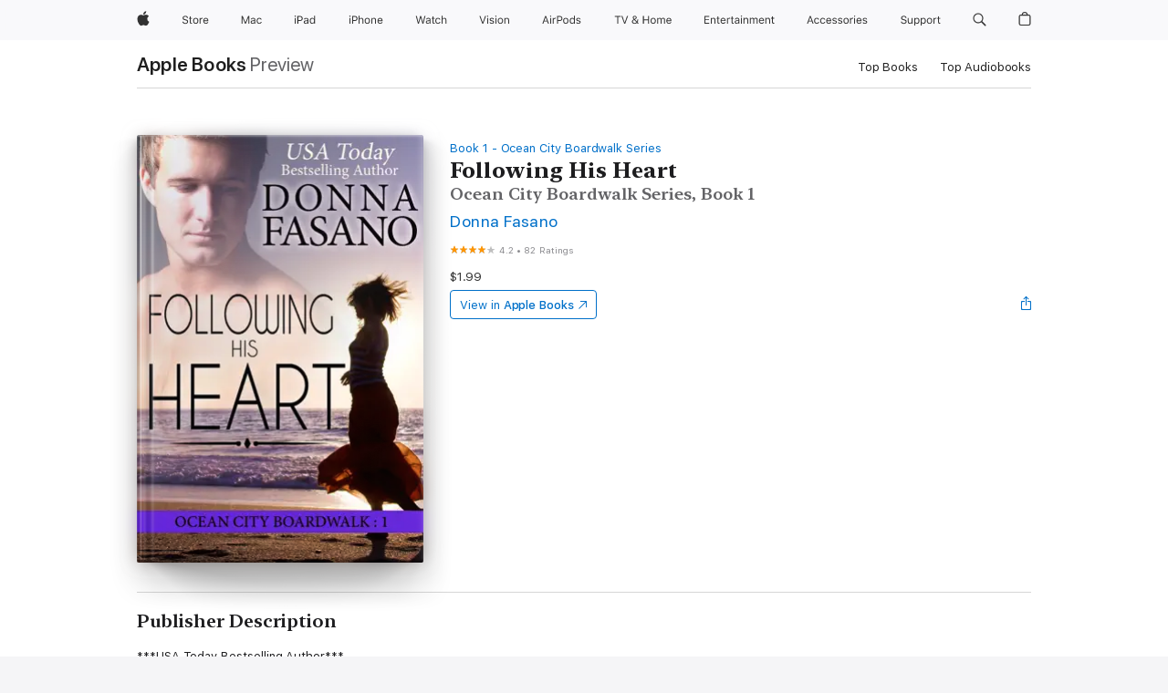

--- FILE ---
content_type: text/html
request_url: https://books.apple.com/us/book/following-his-heart/id949633676?utm_campaign=&utm_medium=&utm_source=
body_size: 46969
content:
<!DOCTYPE html><html  dir="ltr" lang="en-US"><head>
    <meta charset="utf-8">
    <meta http-equiv="X-UA-Compatible" content="IE=edge">
    <meta name="viewport" content="width=device-width, initial-scale=1, viewport-fit=cover">
    <meta name="applicable-device" content="pc,mobile">

    <script id="perfkit">window.initialPageRequestTime = +new Date();</script>
    <link rel="preconnect" href="https://amp-api.books.apple.com" crossorigin="">
<link rel="preconnect" href="https://is1-ssl.mzstatic.com" crossorigin="">
<link rel="preconnect" href="https://is2-ssl.mzstatic.com" crossorigin="">
<link rel="preconnect" href="https://is3-ssl.mzstatic.com" crossorigin="">
<link rel="preconnect" href="https://is4-ssl.mzstatic.com" crossorigin="">
<link rel="preconnect" href="https://is5-ssl.mzstatic.com" crossorigin="">
<link rel="preconnect" href="https://xp.apple.com" crossorigin="">
<link rel="preconnect" href="https://js-cdn.music.apple.com" crossorigin="">
<link rel="preconnect" href="https://www.apple.com" crossorigin="">
    
<meta name="web-experience-app/config/environment" content="%7B%22appVersion%22%3A1%2C%22modulePrefix%22%3A%22web-experience-app%22%2C%22environment%22%3A%22production%22%2C%22rootURL%22%3A%22%2F%22%2C%22locationType%22%3A%22history-hash-router-scroll%22%2C%22historySupportMiddleware%22%3Atrue%2C%22EmberENV%22%3A%7B%22FEATURES%22%3A%7B%7D%2C%22EXTEND_PROTOTYPES%22%3A%7B%22Date%22%3Afalse%7D%2C%22_APPLICATION_TEMPLATE_WRAPPER%22%3Afalse%2C%22_DEFAULT_ASYNC_OBSERVERS%22%3Atrue%2C%22_JQUERY_INTEGRATION%22%3Afalse%2C%22_TEMPLATE_ONLY_GLIMMER_COMPONENTS%22%3Atrue%7D%2C%22APP%22%3A%7B%22PROGRESS_BAR_DELAY%22%3A3000%2C%22CLOCK_INTERVAL%22%3A1000%2C%22LOADING_SPINNER_SPY%22%3Atrue%2C%22BREAKPOINTS%22%3A%7B%22large%22%3A%7B%22min%22%3A1069%2C%22content%22%3A980%7D%2C%22medium%22%3A%7B%22min%22%3A735%2C%22max%22%3A1068%2C%22content%22%3A692%7D%2C%22small%22%3A%7B%22min%22%3A320%2C%22max%22%3A734%2C%22content%22%3A280%7D%7D%2C%22buildVariant%22%3A%22books%22%2C%22name%22%3A%22web-experience-app%22%2C%22version%22%3A%222548.0.0%2B0b472053%22%7D%2C%22MEDIA_API%22%3A%7B%22token%22%3A%22eyJhbGciOiJFUzI1NiIsInR5cCI6IkpXVCIsImtpZCI6IkNOM1dVNkVKTzEifQ.eyJpc3MiOiJOVjBTRVdHRlNSIiwiaWF0IjoxNzY0NzIyNzU2LCJleHAiOjE3NzE5ODAzNTYsInJvb3RfaHR0cHNfb3JpZ2luIjpbImFwcGxlLmNvbSJdfQ.Y-cFl9j5HGWR1S_YFqK_Hy1qwk1hW9aBvWtIfb4iDzMDCQO9JcdexCvQGzSRxWYIEXS3JtD3vpWxYDj3puQYsA%22%7D%2C%22i18n%22%3A%7B%22defaultLocale%22%3A%22en-gb%22%2C%22useDevLoc%22%3Afalse%2C%22pathToLocales%22%3A%22dist%2Flocales%22%7D%2C%22MEDIA_ARTWORK%22%3A%7B%22BREAKPOINTS%22%3A%7B%22large%22%3A%7B%22min%22%3A1069%2C%22content%22%3A980%7D%2C%22medium%22%3A%7B%22min%22%3A735%2C%22max%22%3A1068%2C%22content%22%3A692%7D%2C%22small%22%3A%7B%22min%22%3A320%2C%22max%22%3A734%2C%22content%22%3A280%7D%7D%7D%2C%22API%22%3A%7B%22BookHost%22%3A%22https%3A%2F%2Famp-api.books.apple.com%22%2C%22obcMetadataBaseUrl%22%3A%22%2Fapi%2Fbooks-metadata%22%2C%22globalElementsPath%22%3A%22%2Fglobal-elements%22%7D%2C%22fastboot%22%3A%7B%22hostWhitelist%22%3A%5B%7B%7D%5D%7D%2C%22ember-short-number%22%3A%7B%22locales%22%3A%5B%22ar-dz%22%2C%22ar-bh%22%2C%22ar-eg%22%2C%22ar-iq%22%2C%22ar-jo%22%2C%22ar-kw%22%2C%22ar-lb%22%2C%22ar-ly%22%2C%22ar-ma%22%2C%22ar-om%22%2C%22ar-qa%22%2C%22ar-sa%22%2C%22ar-sd%22%2C%22ar-sy%22%2C%22ar-tn%22%2C%22ar-ae%22%2C%22ar-ye%22%2C%22he-il%22%2C%22iw-il%22%2C%22ca-es%22%2C%22cs-cz%22%2C%22da-dk%22%2C%22de-ch%22%2C%22de-de%22%2C%22el-gr%22%2C%22en-au%22%2C%22en-ca%22%2C%22en-gb%22%2C%22en-us%22%2C%22es-419%22%2C%22es-es%22%2C%22es-mx%22%2C%22es-xl%22%2C%22et-ee%22%2C%22fi-fi%22%2C%22fr-ca%22%2C%22fr-fr%22%2C%22hi-in%22%2C%22hr-hr%22%2C%22hu-hu%22%2C%22id-id%22%2C%22is-is%22%2C%22it-it%22%2C%22iw-il%22%2C%22ja-jp%22%2C%22ko-kr%22%2C%22lt-lt%22%2C%22lv-lv%22%2C%22ms-my%22%2C%22nl-nl%22%2C%22no-no%22%2C%22no-nb%22%2C%22nb-no%22%2C%22pl-pl%22%2C%22pt-br%22%2C%22pt-pt%22%2C%22ro-ro%22%2C%22ru-ru%22%2C%22sk-sk%22%2C%22sv-se%22%2C%22th-th%22%2C%22tr-tr%22%2C%22uk-ua%22%2C%22vi-vi%22%2C%22vi-vn%22%2C%22zh-cn%22%2C%22zh-hans%22%2C%22zh-hans-cn%22%2C%22zh-hant%22%2C%22zh-hant-hk%22%2C%22zh-hant-tw%22%2C%22zh-hk%22%2C%22zh-tw%22%2C%22ar%22%2C%22ca%22%2C%22cs%22%2C%22da%22%2C%22de%22%2C%22el%22%2C%22en%22%2C%22es%22%2C%22fi%22%2C%22fr%22%2C%22he%22%2C%22hi%22%2C%22hr%22%2C%22hu%22%2C%22id%22%2C%22is%22%2C%22it%22%2C%22ja%22%2C%22ko%22%2C%22lt%22%2C%22lv%22%2C%22ms%22%2C%22nb%22%2C%22nl%22%2C%22no%22%2C%22pl%22%2C%22pt%22%2C%22ro%22%2C%22ru%22%2C%22sk%22%2C%22sv%22%2C%22th%22%2C%22tr%22%2C%22uk%22%2C%22vi%22%2C%22zh%22%5D%7D%2C%22ember-cli-mirage%22%3A%7B%22enabled%22%3Afalse%2C%22usingProxy%22%3Afalse%2C%22useDefaultPassthroughs%22%3Atrue%7D%2C%22BREAKPOINTS%22%3A%7B%22large%22%3A%7B%22min%22%3A1069%2C%22content%22%3A980%7D%2C%22medium%22%3A%7B%22min%22%3A735%2C%22max%22%3A1068%2C%22content%22%3A692%7D%2C%22small%22%3A%7B%22min%22%3A320%2C%22max%22%3A734%2C%22content%22%3A280%7D%7D%2C%22METRICS%22%3A%7B%22variant%22%3A%22web%22%2C%22baseFields%22%3A%7B%22appName%22%3A%22web-experience-app%22%2C%22constraintProfiles%22%3A%5B%22AMPWeb%22%5D%7D%2C%22clickstream%22%3A%7B%22enabled%22%3Atrue%2C%22topic%22%3A%5B%22xp_amp_web_exp%22%5D%2C%22autoTrackClicks%22%3Atrue%7D%2C%22performance%22%3A%7B%22enabled%22%3Atrue%2C%22topic%22%3A%22xp_amp_bookstore_perf%22%7D%7D%2C%22MEDIA_SHELF%22%3A%7B%22GRID_CONFIG%22%3A%7B%22books-brick-row%22%3A%7B%22small%22%3A1%2C%22medium%22%3A2%2C%22large%22%3A3%7D%2C%22story%22%3A%7B%22small%22%3A1%2C%22medium%22%3A2%2C%22large%22%3A3%7D%2C%22small-brick%22%3A%7B%22small%22%3A1%2C%22medium%22%3A2%2C%22large%22%3A3%7D%2C%22editorial-lockup-large%22%3A%7B%22small%22%3A1%2C%22medium%22%3A2%2C%22large%22%3A2%7D%2C%22editorial-lockup-medium%22%3A%7B%22small%22%3A1%2C%22medium%22%3A2%2C%22large%22%3A3%7D%2C%22large-brick%22%3A%7B%22small%22%3A1%2C%22medium%22%3A1%2C%22large%22%3A2%7D%2C%22lockup-small%22%3A%7B%22small%22%3A1%2C%22medium%22%3A2%2C%22large%22%3A3%7D%2C%22lockup-large%22%3A%7B%22small%22%3A1%2C%22medium%22%3A3%2C%22large%22%3A4%7D%2C%22posters%22%3A%7B%22small%22%3A1%2C%22medium%22%3A1%2C%22large%22%3A2%7D%2C%22breakout-large%22%3A%7B%22small%22%3A1%2C%22medium%22%3A1%2C%22large%22%3A1%7D%7D%2C%22BREAKPOINTS%22%3A%7B%22large%22%3A%7B%22min%22%3A1069%2C%22content%22%3A980%7D%2C%22medium%22%3A%7B%22min%22%3A735%2C%22max%22%3A1068%2C%22content%22%3A692%7D%2C%22small%22%3A%7B%22min%22%3A320%2C%22max%22%3A734%2C%22content%22%3A280%7D%7D%7D%2C%22SASSKIT_GENERATOR%22%3A%7B%22VIEWPORT_CONFIG%22%3A%7B%22BREAKPOINTS%22%3A%7B%22large%22%3A%7B%22min%22%3A1069%2C%22content%22%3A980%7D%2C%22medium%22%3A%7B%22min%22%3A735%2C%22max%22%3A1068%2C%22content%22%3A692%7D%2C%22small%22%3A%7B%22min%22%3A320%2C%22max%22%3A734%2C%22content%22%3A280%7D%7D%7D%7D%2C%22features%22%3A%7B%22BUILD_VARIANT_APPS%22%3Afalse%2C%22BUILD_VARIANT_BOOKS%22%3Atrue%2C%22BUILD_VARIANT_FITNESS%22%3Afalse%2C%22BUILD_VARIANT_PODCASTS%22%3Afalse%2C%22BUILD_VARIANT_ITUNES%22%3Afalse%2C%22TV%22%3Afalse%2C%22PODCASTS%22%3Afalse%2C%22BOOKS%22%3Atrue%2C%22APPS%22%3Afalse%2C%22ARTISTS%22%3Afalse%2C%22DEEPLINK_ROUTE%22%3Afalse%2C%22EMBER_DATA%22%3Afalse%2C%22CHARTS%22%3Atrue%2C%22FITNESS%22%3Afalse%2C%22SHARE_UI%22%3Atrue%2C%22SEPARATE_RTL_STYLESHEET%22%3Atrue%7D%2C%22%40amp%2Fember-ui-global-elements%22%3A%7B%22useFooterWithoutRefundLink%22%3Atrue%7D%2C%22ember-cli-content-security-policy%22%3A%7B%22policy%22%3A%22upgrade-insecure-requests%20%3B%20default-src%20'none'%3B%20img-src%20'self'%20https%3A%2F%2F*.apple.com%20https%3A%2F%2F*.mzstatic.com%20data%3A%3B%20style-src%20'self'%20https%3A%2F%2F*.apple.com%20'unsafe-inline'%3B%20font-src%20'self'%20https%3A%2F%2F*.apple.com%3B%20media-src%20'self'%20https%3A%2F%2F*.apple.com%20blob%3A%3B%20connect-src%20'self'%20https%3A%2F%2F*.apple.com%20https%3A%2F%2F*.mzstatic.com%3B%20script-src%20'self'%20https%3A%2F%2F*.apple.com%20'unsafe-eval'%20'sha256-4ywTGAe4rEpoHt8XkjbkdOWklMJ%2F1Py%2Fx6b3%2FaGbtSQ%3D'%3B%20frame-src%20'self'%20https%3A%2F%2F*.apple.com%20itmss%3A%20itms-appss%3A%20itms-bookss%3A%20itms-itunesus%3A%20itms-messagess%3A%20itms-podcasts%3A%20itms-watchs%3A%20macappstores%3A%20musics%3A%20apple-musics%3A%20podcasts%3A%20videos%3A%3B%22%2C%22reportOnly%22%3Afalse%7D%2C%22exportApplicationGlobal%22%3Afalse%7D">
<!-- EMBER_CLI_FASTBOOT_TITLE --><link rel="stylesheet preload" name="fonts" href="//www.apple.com/wss/fonts?families=SF+Pro,v2|SF+Pro+Icons,v1|SF+Pro+Rounded,v1|New+York+Small,v1|New+York+Medium,v1" as="style"><link rel="stylesheet" type="text/css" href="https://www.apple.com/api-www/global-elements/global-header/v1/assets/globalheader.css" data-global-elements-nav-styles>
<link rel="stylesheet" type="text/css" href="/global-elements/2426.0.0/en_US/ac-global-footer.89780a9d2eedff61551113850a3547ef.css" data-global-elements-footer-styles>
<meta name="ac-gn-search-suggestions-enabled" content="false"/>
<meta name="globalnav-search-suggestions-enabled" content="false"/>
    <title>
      ‎Following His Heart by Donna Fasano on Apple Books
    </title>
      <meta name="keywords" content="download, Following His Heart, books on iphone, ipad, Mac, Apple Books">

      <meta name="description" content="***USA Today Bestselling Author***<br /><br />
Sara Carson is a 30-something widow with a busy life. Two fun-loving best friends, a caring mom who needs her, and a thriving sweet shop. What more could a woman want? But when the ancient plumbing in her shop springs a leak and a gorgeous, dark-eyed st…">

<!---->
      <link rel="canonical" href="https://books.apple.com/us/book/following-his-heart/id949633676">

      <link rel="icon" sizes="48x48" href="https://books.apple.com/assets/images/favicon/favicon-books-48-a8eb8171a8d912ed29d99e7a134953d3.png" type="image/png">

<!---->
<!---->
      <meta name="apple:content_id" content="949633676">

<!---->
      <script name="schema:book" type="application/ld+json">
        {"@context":"http://schema.org","@type":"Book","additionalType":"Product","author":"Donna Fasano","bookFormat":"EBook","datePublished":"2014-12-08T00:00:00.000Z","description":"***USA Today Bestselling Author***&lt;br /&gt;&lt;br /&gt;\nSara Carson is a 30-something widow with a busy life. Two fun-loving best friends, a caring mom who needs her, and a thriving sweet shop. What more could a woman want? But when the ancient plumbing in her shop springs a leak and a gorgeous, dark-eyed st…","genre":["Contemporary Romance","Books","Romance","Paranormal Romance","Nonfiction","Family &amp; Relationships"],"image":"https://is1-ssl.mzstatic.com/image/thumb/Publication1/v4/ee/bf/9f/eebf9f9c-dff0-5da2-9c1a-ff547483cac5/hisheart_copy.jpg/1200x630wz.png","inLanguage":"en-US","isbn":"9781939000316","name":"Following His Heart","numberOfPages":236,"publisher":"Hard Knocks Books","thumbnailUrl":["https://is1-ssl.mzstatic.com/image/thumb/Publication1/v4/ee/bf/9f/eebf9f9c-dff0-5da2-9c1a-ff547483cac5/hisheart_copy.jpg/1200x675wz.jpg","https://is1-ssl.mzstatic.com/image/thumb/Publication1/v4/ee/bf/9f/eebf9f9c-dff0-5da2-9c1a-ff547483cac5/hisheart_copy.jpg/1200x900wz.jpg","https://is1-ssl.mzstatic.com/image/thumb/Publication1/v4/ee/bf/9f/eebf9f9c-dff0-5da2-9c1a-ff547483cac5/hisheart_copy.jpg/1200x1200wz.jpg"],"isPartof":{"@type":"BookSeries","name":"Ocean City Boardwalk Series"},"offers":{"@type":"Offer","price":1.99,"priceCurrency":"USD","hasMerchantReturnPolicy":{"@type":"MerchantReturnPolicy","returnPolicyCategory":"https://schema.org/MerchantReturnNotPermitted","merchantReturnDays":0}},"aggregateRating":{"@type":"AggregateRating","ratingValue":4.2,"reviewCount":82},"review":[{"@type":"Review","author":"Mag68","name":"Follow his heart","reviewBody":"By Donna fasano\n\nVery sweet and cute story!","reviewRating":{"@type":"Rating","ratingValue":5},"datePublished":"2018-09-22T22:18:13.000Z"},{"@type":"Review","author":"great book loved it","name":"Following his heart","reviewBody":"Loved it","reviewRating":{"@type":"Rating","ratingValue":5},"datePublished":"2018-09-10T23:44:30.000Z"},{"@type":"Review","author":"Fluke fan","name":"Following his heart","reviewBody":"Good","reviewRating":{"@type":"Rating","ratingValue":5},"datePublished":"2018-09-02T07:58:31.000Z"}]}
      </script>

        <meta property="al:ios:app_store_id" content="364709193">
        <meta property="al:ios:app_name" content="Apple Books">

        <meta property="og:title" content="‎Following His Heart">
        <meta property="og:description" content="‎Romance · 2014">
        <meta property="og:site_name" content="Apple Books">
        <meta property="og:url" content="https://books.apple.com/us/book/following-his-heart/id949633676">
        <meta property="og:image" content="https://is1-ssl.mzstatic.com/image/thumb/Publication1/v4/ee/bf/9f/eebf9f9c-dff0-5da2-9c1a-ff547483cac5/hisheart_copy.jpg/1200x630wz.png">
        <meta property="og:image:alt" content="Following His Heart by Donna Fasano on Apple Books">
        <meta property="og:image:type" content="image/png">
        <meta property="og:image:width" content="1200">
        <meta property="og:image:height" content="630">
        <meta property="og:image:secure_url" content="https://is1-ssl.mzstatic.com/image/thumb/Publication1/v4/ee/bf/9f/eebf9f9c-dff0-5da2-9c1a-ff547483cac5/hisheart_copy.jpg/1200x630wz.png">
        <meta property="og:type" content="book">
        <meta property="og:locale" content="en_US">

        <meta name="twitter:title" content="‎Following His Heart">
        <meta name="twitter:description" content="‎Romance · 2014">
        <meta name="twitter:site" content="@AppleBooks">
        <meta name="twitter:card" content="summary_large_image">
        <meta name="twitter:image" content="https://is1-ssl.mzstatic.com/image/thumb/Publication1/v4/ee/bf/9f/eebf9f9c-dff0-5da2-9c1a-ff547483cac5/hisheart_copy.jpg/1200x600wz.png">
        <meta name="twitter:image:alt" content="Following His Heart by Donna Fasano on Apple Books">

<!---->
    <meta name="version" content="2548.0.0">
    <!-- @@HEAD@@ -->
    <script src="https://js-cdn.music.apple.com/musickit/v2/amp/musickit.js?t=1764722790239"></script>

    <link integrity="" rel="stylesheet" href="/assets/web-experience-app-real-f1ca40148188f63f7dd2cd7d4d6d7e05.css" data-rtl="/assets/web-experience-rtl-app-dc89d135bf4a79beed79bacafc906bdf.css">

    
  </head>
  <body class="no-js no-touch globalnav-scrim">
    <script type="x/boundary" id="fastboot-body-start"></script><div id="globalheader"><aside id="globalmessage-segment" lang="en-US" dir="ltr" class="globalmessage-segment"><ul data-strings="{&quot;view&quot;:&quot;{%STOREFRONT%} Store Home&quot;,&quot;segments&quot;:{&quot;smb&quot;:&quot;Business Store Home&quot;,&quot;eduInd&quot;:&quot;Education Store Home&quot;,&quot;other&quot;:&quot;Store Home&quot;},&quot;exit&quot;:&quot;Exit&quot;}" class="globalmessage-segment-content"></ul></aside><nav id="globalnav" lang="en-US" dir="ltr" aria-label="Global" data-analytics-element-engagement-start="globalnav:onFlyoutOpen" data-analytics-element-engagement-end="globalnav:onFlyoutClose" data-store-api="https://www.apple.com/[storefront]/shop/bag/status" data-analytics-activitymap-region-id="global nav" data-analytics-region="global nav" class="globalnav no-js   "><div class="globalnav-content"><div class="globalnav-item globalnav-menuback"><button aria-label="Main menu" class="globalnav-menuback-button"><span class="globalnav-chevron-icon"><svg height="48" viewbox="0 0 9 48" width="9" xmlns="http://www.w3.org/2000/svg"><path d="m1.5618 24.0621 6.5581-6.4238c.2368-.2319.2407-.6118.0088-.8486-.2324-.2373-.6123-.2407-.8486-.0088l-7 6.8569c-.1157.1138-.1807.2695-.1802.4316.001.1621.0674.3174.1846.4297l7 6.7241c.1162.1118.2661.1675.4155.1675.1577 0 .3149-.062.4326-.1846.2295-.2388.2222-.6187-.0171-.8481z"/></svg></span></button></div><ul id="globalnav-list" class="globalnav-list"><li data-analytics-element-engagement="globalnav hover - apple" class="
				globalnav-item
				globalnav-item-apple
				
				
			"><a href="https://www.apple.com/" data-globalnav-item-name="apple" data-analytics-title="apple home" aria-label="Apple" class="globalnav-link globalnav-link-apple"><span class="globalnav-image-regular globalnav-link-image"><svg height="44" viewbox="0 0 14 44" width="14" xmlns="http://www.w3.org/2000/svg"><path d="m13.0729 17.6825a3.61 3.61 0 0 0 -1.7248 3.0365 3.5132 3.5132 0 0 0 2.1379 3.2223 8.394 8.394 0 0 1 -1.0948 2.2618c-.6816.9812-1.3943 1.9623-2.4787 1.9623s-1.3633-.63-2.613-.63c-1.2187 0-1.6525.6507-2.644.6507s-1.6834-.9089-2.4787-2.0243a9.7842 9.7842 0 0 1 -1.6628-5.2776c0-3.0984 2.014-4.7405 3.9969-4.7405 1.0535 0 1.9314.6919 2.5924.6919.63 0 1.6112-.7333 2.8092-.7333a3.7579 3.7579 0 0 1 3.1604 1.5802zm-3.7284-2.8918a3.5615 3.5615 0 0 0 .8469-2.22 1.5353 1.5353 0 0 0 -.031-.32 3.5686 3.5686 0 0 0 -2.3445 1.2084 3.4629 3.4629 0 0 0 -.8779 2.1585 1.419 1.419 0 0 0 .031.2892 1.19 1.19 0 0 0 .2169.0207 3.0935 3.0935 0 0 0 2.1586-1.1368z"/></svg></span><span class="globalnav-image-compact globalnav-link-image"><svg height="48" viewbox="0 0 17 48" width="17" xmlns="http://www.w3.org/2000/svg"><path d="m15.5752 19.0792a4.2055 4.2055 0 0 0 -2.01 3.5376 4.0931 4.0931 0 0 0 2.4908 3.7542 9.7779 9.7779 0 0 1 -1.2755 2.6351c-.7941 1.1431-1.6244 2.2862-2.8878 2.2862s-1.5883-.734-3.0443-.734c-1.42 0-1.9252.7581-3.08.7581s-1.9611-1.0589-2.8876-2.3584a11.3987 11.3987 0 0 1 -1.9373-6.1487c0-3.61 2.3464-5.523 4.6566-5.523 1.2274 0 2.25.8062 3.02.8062.734 0 1.8771-.8543 3.2729-.8543a4.3778 4.3778 0 0 1 3.6822 1.841zm-6.8586-2.0456a1.3865 1.3865 0 0 1 -.2527-.024 1.6557 1.6557 0 0 1 -.0361-.337 4.0341 4.0341 0 0 1 1.0228-2.5148 4.1571 4.1571 0 0 1 2.7314-1.4078 1.7815 1.7815 0 0 1 .0361.373 4.1487 4.1487 0 0 1 -.9867 2.587 3.6039 3.6039 0 0 1 -2.5148 1.3236z"/></svg></span><span class="globalnav-link-text">Apple</span></a></li><li data-topnav-flyout-item="menu" data-topnav-flyout-label="Menu" role="none" class="globalnav-item globalnav-menu"><div data-topnav-flyout="menu" class="globalnav-flyout"><div class="globalnav-menu-list"><div data-analytics-element-engagement="globalnav hover - store" class="
				globalnav-item
				globalnav-item-store
				globalnav-item-menu
				
			"><ul role="none" class="globalnav-submenu-trigger-group"><li class="globalnav-submenu-trigger-item"><a href="https://www.apple.com/us/shop/goto/store" data-globalnav-item-name="store" data-topnav-flyout-trigger-compact data-analytics-title="store" data-analytics-element-engagement="hover - store" aria-label="Store" class="globalnav-link globalnav-submenu-trigger-link globalnav-link-store"><span class="globalnav-link-text-container"><span class="globalnav-image-regular globalnav-link-image"><svg height="44" viewbox="0 0 30 44" width="30" xmlns="http://www.w3.org/2000/svg"><path d="m26.5679 20.4629c1.002 0 1.67.738 1.693 1.857h-3.48c.076-1.119.779-1.857 1.787-1.857zm2.754 2.672v-.387c0-1.963-1.037-3.176-2.742-3.176-1.735 0-2.848 1.289-2.848 3.276 0 1.998 1.096 3.263 2.848 3.263 1.383 0 2.367-.668 2.66-1.746h-1.008c-.264.557-.814.856-1.629.856-1.072 0-1.769-.791-1.822-2.039v-.047zm-9.547-3.451h.96v.937h.094c.188-.615.914-1.049 1.752-1.049.164 0 .375.012.504.03v1.007c-.082-.023-.445-.058-.644-.058-.961 0-1.659 1.098-1.659 1.535v3.914h-1.007zm-4.27 5.519c-1.195 0-1.869-.867-1.869-2.361 0-1.5.674-2.361 1.869-2.361 1.196 0 1.87.861 1.87 2.361 0 1.494-.674 2.361-1.87 2.361zm0-5.631c-1.798 0-2.912 1.237-2.912 3.27 0 2.027 1.114 3.269 2.912 3.269 1.799 0 2.913-1.242 2.913-3.269 0-2.033-1.114-3.27-2.913-3.27zm-5.478-1.475v1.635h1.407v.843h-1.407v3.575c0 .744.282 1.06.938 1.06.182 0 .281-.006.469-.023v.849c-.199.035-.393.059-.592.059-1.301 0-1.822-.481-1.822-1.688v-3.832h-1.02v-.843h1.02v-1.635zm-8.103 5.694c.129.885.973 1.447 2.174 1.447 1.137 0 1.975-.615 1.975-1.453 0-.72-.527-1.177-1.693-1.47l-1.084-.282c-1.53-.386-2.192-1.078-2.192-2.279 0-1.436 1.201-2.408 2.988-2.408 1.635 0 2.854.972 2.942 2.338h-1.061c-.146-.867-.861-1.383-1.916-1.383-1.125 0-1.869.562-1.869 1.418 0 .662.463 1.043 1.629 1.342l.885.234c1.752.439 2.455 1.119 2.455 2.361 0 1.553-1.225 2.543-3.158 2.543-1.793 0-3.03-.949-3.141-2.408z"/></svg></span><span class="globalnav-link-text">Store</span></span></a></li></ul></div><div data-analytics-element-engagement="globalnav hover - mac" class="
				globalnav-item
				globalnav-item-mac
				globalnav-item-menu
				
			"><ul role="none" class="globalnav-submenu-trigger-group"><li class="globalnav-submenu-trigger-item"><a href="https://www.apple.com/mac/" data-globalnav-item-name="mac" data-topnav-flyout-trigger-compact data-analytics-title="mac" data-analytics-element-engagement="hover - mac" aria-label="Mac" class="globalnav-link globalnav-submenu-trigger-link globalnav-link-mac"><span class="globalnav-link-text-container"><span class="globalnav-image-regular globalnav-link-image"><svg height="44" viewbox="0 0 23 44" width="23" xmlns="http://www.w3.org/2000/svg"><path d="m8.1558 25.9987v-6.457h-.0703l-2.666 6.457h-.8907l-2.666-6.457h-.0703v6.457h-.9844v-8.4551h1.2246l2.8945 7.0547h.0938l2.8945-7.0547h1.2246v8.4551zm2.5166-1.7696c0-1.1309.832-1.7812 2.3027-1.8691l1.8223-.1113v-.5742c0-.7793-.4863-1.207-1.4297-1.207-.7559 0-1.2832.2871-1.4238.7852h-1.0195c.1348-1.0137 1.1309-1.6816 2.4785-1.6816 1.541 0 2.4023.791 2.4023 2.1035v4.3242h-.9609v-.9318h-.0938c-.4102.6738-1.1016 1.043-1.9453 1.043-1.2246 0-2.1328-.7266-2.1328-1.8809zm4.125-.5859v-.5801l-1.6992.1113c-.9609.0645-1.3828.3984-1.3828 1.0312 0 .6445.5449 1.0195 1.2773 1.0195 1.0371.0001 1.8047-.6796 1.8047-1.5819zm6.958-2.0273c-.1641-.627-.7207-1.1367-1.6289-1.1367-1.1367 0-1.8516.9082-1.8516 2.3379 0 1.459.7266 2.3848 1.8516 2.3848.8496 0 1.4414-.3926 1.6289-1.1074h1.0195c-.1816 1.1602-1.125 2.0156-2.6426 2.0156-1.7695 0-2.9004-1.2832-2.9004-3.293 0-1.9688 1.125-3.2461 2.8945-3.2461 1.5352 0 2.4727.9199 2.6484 2.0449z"/></svg></span><span class="globalnav-link-text">Mac</span></span></a></li></ul></div><div data-analytics-element-engagement="globalnav hover - ipad" class="
				globalnav-item
				globalnav-item-ipad
				globalnav-item-menu
				
			"><ul role="none" class="globalnav-submenu-trigger-group"><li class="globalnav-submenu-trigger-item"><a href="https://www.apple.com/ipad/" data-globalnav-item-name="ipad" data-topnav-flyout-trigger-compact data-analytics-title="ipad" data-analytics-element-engagement="hover - ipad" aria-label="iPad" class="globalnav-link globalnav-submenu-trigger-link globalnav-link-ipad"><span class="globalnav-link-text-container"><span class="globalnav-image-regular globalnav-link-image"><svg height="44" viewbox="0 0 24 44" width="24" xmlns="http://www.w3.org/2000/svg"><path d="m14.9575 23.7002c0 .902-.768 1.582-1.805 1.582-.732 0-1.277-.375-1.277-1.02 0-.632.422-.966 1.383-1.031l1.699-.111zm-1.395-4.072c-1.347 0-2.343.668-2.478 1.681h1.019c.141-.498.668-.785 1.424-.785.944 0 1.43.428 1.43 1.207v.574l-1.822.112c-1.471.088-2.303.738-2.303 1.869 0 1.154.908 1.881 2.133 1.881.844 0 1.535-.369 1.945-1.043h.094v.931h.961v-4.324c0-1.312-.862-2.103-2.403-2.103zm6.769 5.575c-1.155 0-1.846-.885-1.846-2.361 0-1.471.697-2.362 1.846-2.362 1.142 0 1.857.914 1.857 2.362 0 1.459-.709 2.361-1.857 2.361zm1.834-8.027v3.503h-.088c-.358-.691-1.102-1.107-1.981-1.107-1.605 0-2.654 1.289-2.654 3.27 0 1.986 1.037 3.269 2.654 3.269.873 0 1.623-.416 2.022-1.119h.093v1.008h.961v-8.824zm-15.394 4.869h-1.863v-3.563h1.863c1.225 0 1.899.639 1.899 1.799 0 1.119-.697 1.764-1.899 1.764zm.276-4.5h-3.194v8.455h1.055v-3.018h2.127c1.588 0 2.719-1.119 2.719-2.701 0-1.611-1.108-2.736-2.707-2.736zm-6.064 8.454h1.008v-6.316h-1.008zm-.199-8.237c0-.387.316-.704.703-.704s.703.317.703.704c0 .386-.316.703-.703.703s-.703-.317-.703-.703z"/></svg></span><span class="globalnav-link-text">iPad</span></span></a></li></ul></div><div data-analytics-element-engagement="globalnav hover - iphone" class="
				globalnav-item
				globalnav-item-iphone
				globalnav-item-menu
				
			"><ul role="none" class="globalnav-submenu-trigger-group"><li class="globalnav-submenu-trigger-item"><a href="https://www.apple.com/iphone/" data-globalnav-item-name="iphone" data-topnav-flyout-trigger-compact data-analytics-title="iphone" data-analytics-element-engagement="hover - iphone" aria-label="iPhone" class="globalnav-link globalnav-submenu-trigger-link globalnav-link-iphone"><span class="globalnav-link-text-container"><span class="globalnav-image-regular globalnav-link-image"><svg height="44" viewbox="0 0 38 44" width="38" xmlns="http://www.w3.org/2000/svg"><path d="m32.7129 22.3203h3.48c-.023-1.119-.691-1.857-1.693-1.857-1.008 0-1.711.738-1.787 1.857zm4.459 2.045c-.293 1.078-1.277 1.746-2.66 1.746-1.752 0-2.848-1.266-2.848-3.264 0-1.986 1.113-3.275 2.848-3.275 1.705 0 2.742 1.213 2.742 3.176v.386h-4.541v.047c.053 1.248.75 2.039 1.822 2.039.815 0 1.366-.298 1.629-.855zm-12.282-4.682h.961v.996h.094c.316-.697.932-1.107 1.898-1.107 1.418 0 2.209.838 2.209 2.338v4.09h-1.007v-3.844c0-1.137-.481-1.676-1.489-1.676s-1.658.674-1.658 1.781v3.739h-1.008zm-2.499 3.158c0-1.5-.674-2.361-1.869-2.361-1.196 0-1.87.861-1.87 2.361 0 1.495.674 2.362 1.87 2.362 1.195 0 1.869-.867 1.869-2.362zm-4.782 0c0-2.033 1.114-3.269 2.913-3.269 1.798 0 2.912 1.236 2.912 3.269 0 2.028-1.114 3.27-2.912 3.27-1.799 0-2.913-1.242-2.913-3.27zm-6.636-5.666h1.008v3.504h.093c.317-.697.979-1.107 1.946-1.107 1.336 0 2.179.855 2.179 2.338v4.09h-1.007v-3.844c0-1.119-.504-1.676-1.459-1.676-1.131 0-1.752.715-1.752 1.781v3.739h-1.008zm-6.015 4.87h1.863c1.202 0 1.899-.645 1.899-1.764 0-1.16-.674-1.799-1.899-1.799h-1.863zm2.139-4.5c1.599 0 2.707 1.125 2.707 2.736 0 1.582-1.131 2.701-2.719 2.701h-2.127v3.018h-1.055v-8.455zm-6.114 8.454h1.008v-6.316h-1.008zm-.2-8.238c0-.386.317-.703.703-.703.387 0 .704.317.704.703 0 .387-.317.704-.704.704-.386 0-.703-.317-.703-.704z"/></svg></span><span class="globalnav-link-text">iPhone</span></span></a></li></ul></div><div data-analytics-element-engagement="globalnav hover - watch" class="
				globalnav-item
				globalnav-item-watch
				globalnav-item-menu
				
			"><ul role="none" class="globalnav-submenu-trigger-group"><li class="globalnav-submenu-trigger-item"><a href="https://www.apple.com/watch/" data-globalnav-item-name="watch" data-topnav-flyout-trigger-compact data-analytics-title="watch" data-analytics-element-engagement="hover - watch" aria-label="Watch" class="globalnav-link globalnav-submenu-trigger-link globalnav-link-watch"><span class="globalnav-link-text-container"><span class="globalnav-image-regular globalnav-link-image"><svg height="44" viewbox="0 0 35 44" width="35" xmlns="http://www.w3.org/2000/svg"><path d="m28.9819 17.1758h1.008v3.504h.094c.316-.697.978-1.108 1.945-1.108 1.336 0 2.18.856 2.18 2.338v4.09h-1.008v-3.844c0-1.119-.504-1.675-1.459-1.675-1.131 0-1.752.715-1.752 1.781v3.738h-1.008zm-2.42 4.441c-.164-.627-.721-1.136-1.629-1.136-1.137 0-1.852.908-1.852 2.338 0 1.459.727 2.384 1.852 2.384.849 0 1.441-.392 1.629-1.107h1.019c-.182 1.16-1.125 2.016-2.642 2.016-1.77 0-2.901-1.284-2.901-3.293 0-1.969 1.125-3.247 2.895-3.247 1.535 0 2.472.92 2.648 2.045zm-6.533-3.568v1.635h1.407v.844h-1.407v3.574c0 .744.282 1.06.938 1.06.182 0 .281-.006.469-.023v.85c-.2.035-.393.058-.592.058-1.301 0-1.822-.48-1.822-1.687v-3.832h-1.02v-.844h1.02v-1.635zm-4.2 5.596v-.58l-1.699.111c-.961.064-1.383.398-1.383 1.031 0 .645.545 1.02 1.277 1.02 1.038 0 1.805-.68 1.805-1.582zm-4.125.586c0-1.131.832-1.782 2.303-1.869l1.822-.112v-.574c0-.779-.486-1.207-1.43-1.207-.755 0-1.283.287-1.423.785h-1.02c.135-1.014 1.131-1.682 2.479-1.682 1.541 0 2.402.792 2.402 2.104v4.324h-.961v-.931h-.094c-.41.673-1.101 1.043-1.945 1.043-1.225 0-2.133-.727-2.133-1.881zm-7.684 1.769h-.996l-2.303-8.455h1.101l1.682 6.873h.07l1.893-6.873h1.066l1.893 6.873h.07l1.682-6.873h1.101l-2.302 8.455h-.996l-1.946-6.674h-.07z"/></svg></span><span class="globalnav-link-text">Watch</span></span></a></li></ul></div><div data-analytics-element-engagement="globalnav hover - vision" class="
				globalnav-item
				globalnav-item-vision
				globalnav-item-menu
				
			"><ul role="none" class="globalnav-submenu-trigger-group"><li class="globalnav-submenu-trigger-item"><a href="https://www.apple.com/apple-vision-pro/" data-globalnav-item-name="vision" data-topnav-flyout-trigger-compact data-analytics-title="vision" data-analytics-element-engagement="hover - vision" aria-label="Vision" class="globalnav-link globalnav-submenu-trigger-link globalnav-link-vision"><span class="globalnav-link-text-container"><span class="globalnav-image-regular globalnav-link-image"><svg xmlns="http://www.w3.org/2000/svg" width="34" height="44" viewbox="0 0 34 44"><g id="en-US_globalnav_links_vision_image_large"><rect id="box_" width="34" height="44" fill="none"/><path id="art_" d="m.4043,17.5449h1.1074l2.4844,7.0898h.0938l2.4844-7.0898h1.1074l-3.1172,8.4551h-1.043L.4043,17.5449Zm8.3467.2168c0-.3867.3164-.7031.7031-.7031s.7031.3164.7031.7031-.3164.7031-.7031.7031-.7031-.3164-.7031-.7031Zm.1875,1.9219h1.0195v6.3164h-1.0195v-6.3164Zm2.499,4.7051h1.043c.1699.5273.6738.873,1.4824.873.8496,0,1.4531-.4043,1.4531-.9785v-.0117c0-.4277-.3223-.7266-1.1016-.9141l-.9785-.2344c-1.1836-.2812-1.7168-.7969-1.7168-1.7051v-.0059c0-1.0488,1.0078-1.8398,2.3496-1.8398,1.3242,0,2.2441.6621,2.3848,1.6934h-1.002c-.1348-.498-.627-.8438-1.3887-.8438-.75,0-1.3008.3867-1.3008.9434v.0117c0,.4277.3164.6973,1.0605.8789l.9727.2344c1.1895.2871,1.7637.8027,1.7637,1.7051v.0117c0,1.125-1.0957,1.9043-2.5312,1.9043-1.4062,0-2.373-.6797-2.4902-1.7227Zm6.3203-6.627c0-.3867.3164-.7031.7031-.7031s.7031.3164.7031.7031-.3164.7031-.7031.7031-.7031-.3164-.7031-.7031Zm.1875,1.9219h1.0195v6.3164h-1.0195v-6.3164Zm2.5049,3.1641v-.0117c0-2.0273,1.1133-3.2637,2.9121-3.2637s2.9121,1.2363,2.9121,3.2637v.0117c0,2.0215-1.1133,3.2637-2.9121,3.2637s-2.9121-1.2422-2.9121-3.2637Zm4.7812,0v-.0117c0-1.4941-.6738-2.3613-1.8691-2.3613s-1.8691.8672-1.8691,2.3613v.0117c0,1.4883.6738,2.3613,1.8691,2.3613s1.8691-.873,1.8691-2.3613Zm2.5049-3.1641h1.0195v.9492h.0938c.3164-.668.9082-1.0605,1.8398-1.0605,1.418,0,2.209.8379,2.209,2.3379v4.0898h-1.0195v-3.8438c0-1.1367-.4688-1.6816-1.4766-1.6816s-1.6465.6797-1.6465,1.7871v3.7383h-1.0195v-6.3164Z"/></g></svg></span><span class="globalnav-link-text">Vision</span></span></a></li></ul></div><div data-analytics-element-engagement="globalnav hover - airpods" class="
				globalnav-item
				globalnav-item-airpods
				globalnav-item-menu
				
			"><ul role="none" class="globalnav-submenu-trigger-group"><li class="globalnav-submenu-trigger-item"><a href="https://www.apple.com/airpods/" data-globalnav-item-name="airpods" data-topnav-flyout-trigger-compact data-analytics-title="airpods" data-analytics-element-engagement="hover - airpods" aria-label="AirPods" class="globalnav-link globalnav-submenu-trigger-link globalnav-link-airpods"><span class="globalnav-link-text-container"><span class="globalnav-image-regular globalnav-link-image"><svg height="44" viewbox="0 0 43 44" width="43" xmlns="http://www.w3.org/2000/svg"><path d="m11.7153 19.6836h.961v.937h.094c.187-.615.914-1.048 1.752-1.048.164 0 .375.011.504.029v1.008c-.082-.024-.446-.059-.645-.059-.961 0-1.658.645-1.658 1.535v3.914h-1.008zm28.135-.111c1.324 0 2.244.656 2.379 1.693h-.996c-.135-.504-.627-.838-1.389-.838-.75 0-1.336.381-1.336.943 0 .434.352.704 1.096.885l.973.235c1.189.287 1.763.802 1.763 1.711 0 1.13-1.095 1.91-2.531 1.91-1.406 0-2.373-.674-2.484-1.723h1.037c.17.533.674.873 1.482.873.85 0 1.459-.404 1.459-.984 0-.434-.328-.727-1.002-.891l-1.084-.264c-1.183-.287-1.722-.796-1.722-1.71 0-1.049 1.013-1.84 2.355-1.84zm-6.665 5.631c-1.155 0-1.846-.885-1.846-2.362 0-1.471.697-2.361 1.846-2.361 1.142 0 1.857.914 1.857 2.361 0 1.459-.709 2.362-1.857 2.362zm1.834-8.028v3.504h-.088c-.358-.691-1.102-1.107-1.981-1.107-1.605 0-2.654 1.289-2.654 3.269 0 1.987 1.037 3.27 2.654 3.27.873 0 1.623-.416 2.022-1.119h.094v1.007h.961v-8.824zm-9.001 8.028c-1.195 0-1.869-.868-1.869-2.362 0-1.5.674-2.361 1.869-2.361 1.196 0 1.869.861 1.869 2.361 0 1.494-.673 2.362-1.869 2.362zm0-5.631c-1.799 0-2.912 1.236-2.912 3.269 0 2.028 1.113 3.27 2.912 3.27s2.912-1.242 2.912-3.27c0-2.033-1.113-3.269-2.912-3.269zm-17.071 6.427h1.008v-6.316h-1.008zm-.199-8.238c0-.387.317-.703.703-.703.387 0 .703.316.703.703s-.316.703-.703.703c-.386 0-.703-.316-.703-.703zm-6.137 4.922 1.324-3.773h.093l1.325 3.773zm1.892-5.139h-1.043l-3.117 8.455h1.107l.85-2.42h3.363l.85 2.42h1.107zm14.868 4.5h-1.864v-3.562h1.864c1.224 0 1.898.639 1.898 1.799 0 1.119-.697 1.763-1.898 1.763zm.275-4.5h-3.193v8.455h1.054v-3.017h2.127c1.588 0 2.719-1.119 2.719-2.701 0-1.612-1.107-2.737-2.707-2.737z"/></svg></span><span class="globalnav-link-text">AirPods</span></span></a></li></ul></div><div data-analytics-element-engagement="globalnav hover - tv-home" class="
				globalnav-item
				globalnav-item-tv-home
				globalnav-item-menu
				
			"><ul role="none" class="globalnav-submenu-trigger-group"><li class="globalnav-submenu-trigger-item"><a href="https://www.apple.com/tv-home/" data-globalnav-item-name="tv-home" data-topnav-flyout-trigger-compact data-analytics-title="tv &amp; home" data-analytics-element-engagement="hover - tv &amp; home" aria-label="TV and Home" class="globalnav-link globalnav-submenu-trigger-link globalnav-link-tv-home"><span class="globalnav-link-text-container"><span class="globalnav-image-regular globalnav-link-image"><svg height="44" viewbox="0 0 65 44" width="65" xmlns="http://www.w3.org/2000/svg"><path d="m4.3755 26v-7.5059h-2.7246v-.9492h6.5039v.9492h-2.7246v7.5059zm7.7314 0-3.1172-8.4551h1.1074l2.4844 7.0898h.0938l2.4844-7.0898h1.1074l-3.1172 8.4551zm13.981-.8438c-.7207.6328-1.7109 1.002-2.7363 1.002-1.6816 0-2.8594-.9961-2.8594-2.4141 0-1.002.5449-1.7637 1.6758-2.3613.0762-.0352.2344-.1172.3281-.1641-.7793-.8203-1.0605-1.3652-1.0605-1.9805 0-1.084.9199-1.8926 2.1562-1.8926 1.248 0 2.1562.7969 2.1562 1.9043 0 .8672-.5215 1.5-1.8281 2.1855l2.1152 2.2734c.2637-.5273.3984-1.2188.3984-2.2734v-.1465h.9844v.1523c0 1.3125-.2344 2.2676-.6973 2.9824l1.4708 1.5764h-1.3242zm-4.541-1.4824c0 .9492.7676 1.5938 1.8984 1.5938.7676 0 1.5586-.3047 2.0215-.791l-2.3906-2.6133c-.0645.0234-.2168.0996-.2988.1406-.8145.4219-1.2305 1.0078-1.2305 1.6699zm3.2109-4.3886c0-.6562-.4746-1.1016-1.1602-1.1016-.6738 0-1.1543.457-1.1543 1.1133 0 .4688.2402.8789.9082 1.541 1.0313-.5274 1.4063-.9492 1.4063-1.5527zm13.5176 6.7148v-3.8496h-4.6406v3.8496h-1.0547v-8.4551h1.0547v3.6562h4.6406v-3.6562h1.0547v8.4551zm2.6455-3.1582c0-2.0332 1.1133-3.2695 2.9121-3.2695s2.9121 1.2363 2.9121 3.2695c0 2.0273-1.1133 3.2695-2.9121 3.2695s-2.9121-1.2422-2.9121-3.2695zm4.7812 0c0-1.5-.6738-2.3613-1.8691-2.3613s-1.8691.8613-1.8691 2.3613c0 1.4941.6738 2.3613 1.8691 2.3613s1.8691-.8672 1.8691-2.3613zm2.5054-3.1582h.9609v.9961h.0938c.2871-.7031.9199-1.1074 1.7637-1.1074.8555 0 1.4531.4512 1.7461 1.1074h.0938c.3398-.668 1.0605-1.1074 1.9336-1.1074 1.2891 0 2.0098.7383 2.0098 2.0625v4.3652h-1.0078v-4.1309c0-.9316-.4395-1.3887-1.3301-1.3887-.8789 0-1.4648.6562-1.4648 1.459v4.0606h-1.0078v-4.2891c0-.75-.5215-1.2305-1.3184-1.2305-.8262 0-1.4648.7148-1.4648 1.6055v3.9141h-1.0078v-6.3164zm15.5127 4.6816c-.293 1.0781-1.2773 1.7461-2.6602 1.7461-1.752 0-2.8477-1.2656-2.8477-3.2637 0-1.9863 1.1133-3.2754 2.8477-3.2754 1.7051 0 2.7422 1.2129 2.7422 3.1758v.3867h-4.541v.0469c.0527 1.248.75 2.0391 1.8223 2.0391.8145 0 1.3652-.2988 1.6289-.8555zm-4.459-2.0449h3.4805c-.0234-1.1191-.6914-1.8574-1.6934-1.8574-1.0078 0-1.7109.7383-1.7871 1.8574z"/></svg></span><span class="globalnav-link-text">TV &amp; Home</span></span></a></li></ul></div><div data-analytics-element-engagement="globalnav hover - entertainment" class="
				globalnav-item
				globalnav-item-entertainment
				globalnav-item-menu
				
			"><ul role="none" class="globalnav-submenu-trigger-group"><li class="globalnav-submenu-trigger-item"><a href="https://www.apple.com/entertainment/" data-globalnav-item-name="entertainment" data-topnav-flyout-trigger-compact data-analytics-title="entertainment" data-analytics-element-engagement="hover - entertainment" aria-label="Entertainment" class="globalnav-link globalnav-submenu-trigger-link globalnav-link-entertainment"><span class="globalnav-link-text-container"><span class="globalnav-image-regular globalnav-link-image"><svg xmlns="http://www.w3.org/2000/svg" viewbox="0 0 77 44" width="77" height="44"><path d="m0 17.4863h5.2383v.9492h-4.1836v2.7129h3.9668v.9375h-3.9668v2.9062h4.1836v.9492h-5.2383zm6.8994 2.1387h1.0195v.9492h.0938c.3164-.668.9082-1.0605 1.8398-1.0605 1.418 0 2.209.8379 2.209 2.3379v4.0898h-1.0195v-3.8438c0-1.1367-.4688-1.6816-1.4766-1.6816s-1.6465.6797-1.6465 1.7871v3.7383h-1.0195zm7.2803 4.6758v-3.832h-.9961v-.8438h.9961v-1.6348h1.0547v1.6348h1.3828v.8438h-1.3828v3.5742c0 .7441.2578 1.043.9141 1.043.1816 0 .2812-.0059.4688-.0234v.8672c-.1992.0352-.3926.0586-.5918.0586-1.3009-.0001-1.8458-.4806-1.8458-1.6876zm3.4365-1.4942v-.0059c0-1.9512 1.1133-3.2871 2.8301-3.2871s2.7598 1.2773 2.7598 3.1641v.3984h-4.5469c.0293 1.3066.75 2.0684 1.875 2.0684.8555 0 1.3828-.4043 1.5527-.7852l.0234-.0527h1.0195l-.0117.0469c-.2168.8555-1.1191 1.6992-2.6074 1.6992-1.8046 0-2.8945-1.2656-2.8945-3.2461zm1.0606-.5449h3.4922c-.1055-1.248-.7969-1.8398-1.7285-1.8398-.9376 0-1.6524.6386-1.7637 1.8398zm5.9912-2.6367h1.0195v.9375h.0938c.2402-.6621.832-1.0488 1.6875-1.0488.1934 0 .4102.0234.5098.041v.9902c-.2109-.0352-.4043-.0586-.627-.0586-.9727 0-1.6641.6152-1.6641 1.541v3.9141h-1.0195zm4.9658 4.6758v-3.832h-.9961v-.8438h.9961v-1.6348h1.0547v1.6348h1.3828v.8438h-1.3828v3.5742c0 .7441.2578 1.043.9141 1.043.1816 0 .2812-.0059.4688-.0234v.8672c-.1992.0352-.3926.0586-.5918.0586-1.3009-.0001-1.8458-.4806-1.8458-1.6876zm3.4658-.1231v-.0117c0-1.125.832-1.7754 2.3027-1.8633l1.8105-.1113v-.5742c0-.7793-.4746-1.2012-1.418-1.2012-.7559 0-1.2539.2812-1.418.7734l-.0059.0176h-1.0195l.0059-.0352c.1641-.9902 1.125-1.6582 2.4727-1.6582 1.541 0 2.4023.791 2.4023 2.1035v4.3242h-1.0195v-.9316h-.0938c-.3984.6738-1.0605 1.043-1.9102 1.043-1.201 0-2.1092-.7265-2.1092-1.875zm2.3203.9903c1.0371 0 1.793-.6797 1.793-1.582v-.5742l-1.6875.1055c-.9609.0586-1.3828.3984-1.3828 1.0254v.0117c0 .6386.5449 1.0136 1.2773 1.0136zm4.3926-7.4649c0-.3867.3164-.7031.7031-.7031s.7031.3164.7031.7031-.3164.7031-.7031.7031-.7031-.3164-.7031-.7031zm.1875 1.9219h1.0195v6.3164h-1.0195zm2.8213 0h1.0195v.9492h.0938c.3164-.668.9082-1.0605 1.8398-1.0605 1.418 0 2.209.8379 2.209 2.3379v4.0898h-1.0195v-3.8438c0-1.1367-.4688-1.6816-1.4766-1.6816s-1.6465.6797-1.6465 1.7871v3.7383h-1.0195zm6.8818 0h1.0195v.9609h.0938c.2812-.6797.8789-1.0723 1.7051-1.0723.8555 0 1.4531.4512 1.7461 1.1074h.0938c.3398-.668 1.0605-1.1074 1.9336-1.1074 1.2891 0 2.0098.7383 2.0098 2.0625v4.3652h-1.0195v-4.1309c0-.9316-.4277-1.3945-1.3184-1.3945-.8789 0-1.459.6621-1.459 1.4648v4.0605h-1.0195v-4.2891c0-.75-.5156-1.2363-1.3125-1.2363-.8262 0-1.4531.7207-1.4531 1.6113v3.9141h-1.0195v-6.3162zm10.0049 3.1816v-.0059c0-1.9512 1.1133-3.2871 2.8301-3.2871s2.7598 1.2773 2.7598 3.1641v.3984h-4.5469c.0293 1.3066.75 2.0684 1.875 2.0684.8555 0 1.3828-.4043 1.5527-.7852l.0234-.0527h1.0195l-.0116.0469c-.2168.8555-1.1191 1.6992-2.6074 1.6992-1.8047 0-2.8946-1.2656-2.8946-3.2461zm1.0606-.5449h3.4922c-.1055-1.248-.7969-1.8398-1.7285-1.8398-.9376 0-1.6524.6386-1.7637 1.8398zm5.9912-2.6367h1.0195v.9492h.0938c.3164-.668.9082-1.0605 1.8398-1.0605 1.418 0 2.209.8379 2.209 2.3379v4.0898h-1.0195v-3.8438c0-1.1367-.4688-1.6816-1.4766-1.6816s-1.6465.6797-1.6465 1.7871v3.7383h-1.0195zm7.2802 4.6758v-3.832h-.9961v-.8438h.9961v-1.6348h1.0547v1.6348h1.3828v.8438h-1.3828v3.5742c0 .7441.2578 1.043.9141 1.043.1816 0 .2812-.0059.4688-.0234v.8672c-.1992.0352-.3926.0586-.5918.0586-1.3008-.0001-1.8458-.4806-1.8458-1.6876z"/></svg></span><span class="globalnav-link-text">Entertainment</span></span></a></li></ul></div><div data-analytics-element-engagement="globalnav hover - accessories" class="
				globalnav-item
				globalnav-item-accessories
				globalnav-item-menu
				
			"><ul role="none" class="globalnav-submenu-trigger-group"><li class="globalnav-submenu-trigger-item"><a href="https://www.apple.com/us/shop/goto/buy_accessories" data-globalnav-item-name="accessories" data-topnav-flyout-trigger-compact data-analytics-title="accessories" data-analytics-element-engagement="hover - accessories" aria-label="Accessories" class="globalnav-link globalnav-submenu-trigger-link globalnav-link-accessories"><span class="globalnav-link-text-container"><span class="globalnav-image-regular globalnav-link-image"><svg height="44" viewbox="0 0 67 44" width="67" xmlns="http://www.w3.org/2000/svg"><path d="m5.6603 23.5715h-3.3633l-.8496 2.4199h-1.1074l3.1172-8.4551h1.043l3.1172 8.4551h-1.1075zm-3.0527-.8965h2.7422l-1.3242-3.7734h-.0938zm10.0986-1.0664c-.1641-.627-.7207-1.1367-1.6289-1.1367-1.1367 0-1.8516.9082-1.8516 2.3379 0 1.459.7266 2.3848 1.8516 2.3848.8496 0 1.4414-.3926 1.6289-1.1074h1.0195c-.1816 1.1602-1.125 2.0156-2.6426 2.0156-1.7695 0-2.9004-1.2832-2.9004-3.293 0-1.9688 1.125-3.2461 2.8945-3.2461 1.5352 0 2.4727.9199 2.6484 2.0449zm6.5947 0c-.1641-.627-.7207-1.1367-1.6289-1.1367-1.1367 0-1.8516.9082-1.8516 2.3379 0 1.459.7266 2.3848 1.8516 2.3848.8496 0 1.4414-.3926 1.6289-1.1074h1.0195c-.1816 1.1602-1.125 2.0156-2.6426 2.0156-1.7695 0-2.9004-1.2832-2.9004-3.293 0-1.9688 1.125-3.2461 2.8945-3.2461 1.5352 0 2.4727.9199 2.6484 2.0449zm7.5796 2.748c-.293 1.0781-1.2773 1.7461-2.6602 1.7461-1.752 0-2.8477-1.2656-2.8477-3.2637 0-1.9863 1.1133-3.2754 2.8477-3.2754 1.7051 0 2.7422 1.2129 2.7422 3.1758v.3867h-4.541v.0469c.0527 1.248.75 2.0391 1.8223 2.0391.8145 0 1.3652-.2988 1.6289-.8555zm-4.459-2.0449h3.4805c-.0234-1.1191-.6914-1.8574-1.6934-1.8574-1.0078 0-1.7109.7383-1.7871 1.8574zm8.212-2.748c1.3242 0 2.2441.6562 2.3789 1.6934h-.9961c-.1348-.5039-.627-.8379-1.3887-.8379-.75 0-1.3359.3809-1.3359.9434 0 .4336.3516.7031 1.0957.8848l.9727.2344c1.1895.2871 1.7637.8027 1.7637 1.7109 0 1.1309-1.0957 1.9102-2.5312 1.9102-1.4062 0-2.373-.6738-2.4844-1.7227h1.0371c.1699.5332.6738.873 1.4824.873.8496 0 1.459-.4043 1.459-.9844 0-.4336-.3281-.7266-1.002-.8906l-1.084-.2637c-1.1836-.2871-1.7227-.7969-1.7227-1.7109 0-1.0489 1.0137-1.8399 2.3555-1.8399zm6.0439 0c1.3242 0 2.2441.6562 2.3789 1.6934h-.9961c-.1348-.5039-.627-.8379-1.3887-.8379-.75 0-1.3359.3809-1.3359.9434 0 .4336.3516.7031 1.0957.8848l.9727.2344c1.1895.2871 1.7637.8027 1.7637 1.7109 0 1.1309-1.0957 1.9102-2.5312 1.9102-1.4062 0-2.373-.6738-2.4844-1.7227h1.0371c.1699.5332.6738.873 1.4824.873.8496 0 1.459-.4043 1.459-.9844 0-.4336-.3281-.7266-1.002-.8906l-1.084-.2637c-1.1836-.2871-1.7227-.7969-1.7227-1.7109 0-1.0489 1.0137-1.8399 2.3555-1.8399zm3.6357 3.2695c0-2.0332 1.1133-3.2695 2.9121-3.2695s2.9121 1.2363 2.9121 3.2695c0 2.0273-1.1133 3.2695-2.9121 3.2695s-2.9121-1.2422-2.9121-3.2695zm4.7813 0c0-1.5-.6738-2.3613-1.8691-2.3613s-1.8691.8613-1.8691 2.3613c0 1.4941.6738 2.3613 1.8691 2.3613s1.8691-.8672 1.8691-2.3613zm2.5054-3.1582h.9609v.9375h.0938c.1875-.6152.9141-1.0488 1.752-1.0488.1641 0 .375.0117.5039.0293v1.0078c-.082-.0234-.4453-.0586-.6445-.0586-.9609 0-1.6582.6445-1.6582 1.5352v3.9141h-1.0078v-6.3165zm4.2744-1.9219c0-.3867.3164-.7031.7031-.7031s.7031.3164.7031.7031-.3164.7031-.7031.7031-.7031-.3164-.7031-.7031zm.1992 1.9219h1.0078v6.3164h-1.0078zm8.001 4.6816c-.293 1.0781-1.2773 1.7461-2.6602 1.7461-1.752 0-2.8477-1.2656-2.8477-3.2637 0-1.9863 1.1133-3.2754 2.8477-3.2754 1.7051 0 2.7422 1.2129 2.7422 3.1758v.3867h-4.541v.0469c.0527 1.248.75 2.0391 1.8223 2.0391.8145 0 1.3652-.2988 1.6289-.8555zm-4.459-2.0449h3.4805c-.0234-1.1191-.6914-1.8574-1.6934-1.8574-1.0078 0-1.7109.7383-1.7871 1.8574zm8.2119-2.748c1.3242 0 2.2441.6562 2.3789 1.6934h-.9961c-.1348-.5039-.627-.8379-1.3887-.8379-.75 0-1.3359.3809-1.3359.9434 0 .4336.3516.7031 1.0957.8848l.9727.2344c1.1895.2871 1.7637.8027 1.7637 1.7109 0 1.1309-1.0957 1.9102-2.5312 1.9102-1.4062 0-2.373-.6738-2.4844-1.7227h1.0371c.1699.5332.6738.873 1.4824.873.8496 0 1.459-.4043 1.459-.9844 0-.4336-.3281-.7266-1.002-.8906l-1.084-.2637c-1.1836-.2871-1.7227-.7969-1.7227-1.7109 0-1.0489 1.0137-1.8399 2.3555-1.8399z"/></svg></span><span class="globalnav-link-text">Accessories</span></span></a></li></ul></div><div data-analytics-element-engagement="globalnav hover - support" class="
				globalnav-item
				globalnav-item-support
				globalnav-item-menu
				
			"><ul role="none" class="globalnav-submenu-trigger-group"><li class="globalnav-submenu-trigger-item"><a href="https://support.apple.com/?cid=gn-ols-home-hp-tab" data-globalnav-item-name="support" data-topnav-flyout-trigger-compact data-analytics-title="support" data-analytics-element-engagement="hover - support" data-analytics-exit-link="true" aria-label="Support" class="globalnav-link globalnav-submenu-trigger-link globalnav-link-support"><span class="globalnav-link-text-container"><span class="globalnav-image-regular globalnav-link-image"><svg height="44" viewbox="0 0 44 44" width="44" xmlns="http://www.w3.org/2000/svg"><path d="m42.1206 18.0337v1.635h1.406v.844h-1.406v3.574c0 .744.281 1.06.937 1.06.182 0 .282-.006.469-.023v.849c-.199.036-.392.059-.592.059-1.3 0-1.822-.48-1.822-1.687v-3.832h-1.019v-.844h1.019v-1.635zm-6.131 1.635h.961v.937h.093c.188-.615.914-1.049 1.752-1.049.164 0 .375.012.504.03v1.008c-.082-.024-.445-.059-.644-.059-.961 0-1.659.644-1.659 1.535v3.914h-1.007zm-2.463 3.158c0-1.5-.674-2.361-1.869-2.361s-1.869.861-1.869 2.361c0 1.494.674 2.361 1.869 2.361s1.869-.867 1.869-2.361zm-4.781 0c0-2.033 1.113-3.27 2.912-3.27s2.912 1.237 2.912 3.27c0 2.027-1.113 3.27-2.912 3.27s-2.912-1.243-2.912-3.27zm-2.108 0c0-1.477-.692-2.361-1.846-2.361-1.143 0-1.863.908-1.863 2.361 0 1.447.72 2.361 1.857 2.361 1.16 0 1.852-.884 1.852-2.361zm1.043 0c0 1.975-1.049 3.27-2.655 3.27-.902 0-1.629-.393-1.974-1.061h-.094v3.059h-1.008v-8.426h.961v1.054h.094c.404-.726 1.16-1.166 2.021-1.166 1.612 0 2.655 1.284 2.655 3.27zm-8.048 0c0-1.477-.691-2.361-1.845-2.361-1.143 0-1.864.908-1.864 2.361 0 1.447.721 2.361 1.858 2.361 1.16 0 1.851-.884 1.851-2.361zm1.043 0c0 1.975-1.049 3.27-2.654 3.27-.902 0-1.629-.393-1.975-1.061h-.093v3.059h-1.008v-8.426h.961v1.054h.093c.405-.726 1.161-1.166 2.022-1.166 1.611 0 2.654 1.284 2.654 3.27zm-7.645 3.158h-.961v-.99h-.094c-.316.703-.99 1.102-1.957 1.102-1.418 0-2.156-.844-2.156-2.338v-4.09h1.008v3.844c0 1.136.422 1.664 1.43 1.664 1.113 0 1.722-.663 1.722-1.77v-3.738h1.008zm-11.69-2.209c.129.885.972 1.447 2.174 1.447 1.136 0 1.974-.615 1.974-1.453 0-.72-.527-1.177-1.693-1.47l-1.084-.282c-1.529-.386-2.192-1.078-2.192-2.279 0-1.435 1.202-2.408 2.989-2.408 1.634 0 2.853.973 2.941 2.338h-1.06c-.147-.867-.862-1.383-1.916-1.383-1.125 0-1.87.562-1.87 1.418 0 .662.463 1.043 1.629 1.342l.885.234c1.752.44 2.455 1.119 2.455 2.361 0 1.553-1.224 2.543-3.158 2.543-1.793 0-3.029-.949-3.141-2.408z"/></svg></span><span class="globalnav-link-text">Support</span></span></a></li></ul></div></div></div></li><li data-topnav-flyout-label="Search apple.com" data-analytics-title="open - search field" class="globalnav-item globalnav-search"><a role="button" id="globalnav-menubutton-link-search" href="https://www.apple.com/us/search" data-topnav-flyout-trigger-regular data-topnav-flyout-trigger-compact aria-label="Search apple.com" data-analytics-title="open - search field" class="globalnav-link globalnav-link-search"><span class="globalnav-image-regular"><svg xmlns="http://www.w3.org/2000/svg" width="15px" height="44px" viewbox="0 0 15 44">
<path d="M14.298,27.202l-3.87-3.87c0.701-0.929,1.122-2.081,1.122-3.332c0-3.06-2.489-5.55-5.55-5.55c-3.06,0-5.55,2.49-5.55,5.55 c0,3.061,2.49,5.55,5.55,5.55c1.251,0,2.403-0.421,3.332-1.122l3.87,3.87c0.151,0.151,0.35,0.228,0.548,0.228 s0.396-0.076,0.548-0.228C14.601,27.995,14.601,27.505,14.298,27.202z M1.55,20c0-2.454,1.997-4.45,4.45-4.45 c2.454,0,4.45,1.997,4.45,4.45S8.454,24.45,6,24.45C3.546,24.45,1.55,22.454,1.55,20z"/>
</svg>
</span><span class="globalnav-image-compact"><svg height="48" viewbox="0 0 17 48" width="17" xmlns="http://www.w3.org/2000/svg"><path d="m16.2294 29.9556-4.1755-4.0821a6.4711 6.4711 0 1 0 -1.2839 1.2625l4.2005 4.1066a.9.9 0 1 0 1.2588-1.287zm-14.5294-8.0017a5.2455 5.2455 0 1 1 5.2455 5.2527 5.2549 5.2549 0 0 1 -5.2455-5.2527z"/></svg></span></a><div id="globalnav-submenu-search" aria-labelledby="globalnav-menubutton-link-search" class="globalnav-flyout globalnav-submenu"><div class="globalnav-flyout-scroll-container"><div class="globalnav-flyout-content globalnav-submenu-content"><form action="https://www.apple.com/us/search" method="get" class="globalnav-searchfield"><div class="globalnav-searchfield-wrapper"><input placeholder="Search apple.com" aria-label="Search apple.com" autocorrect="off" autocapitalize="off" autocomplete="off" class="globalnav-searchfield-input"><input id="globalnav-searchfield-src" type="hidden" name="src" value><input type="hidden" name="type" value><input type="hidden" name="page" value><input type="hidden" name="locale" value><button aria-label="Clear search" tabindex="-1" type="button" class="globalnav-searchfield-reset"><span class="globalnav-image-regular"><svg height="14" viewbox="0 0 14 14" width="14" xmlns="http://www.w3.org/2000/svg"><path d="m7 .0339a6.9661 6.9661 0 1 0 6.9661 6.9661 6.9661 6.9661 0 0 0 -6.9661-6.9661zm2.798 8.9867a.55.55 0 0 1 -.778.7774l-2.02-2.02-2.02 2.02a.55.55 0 0 1 -.7784-.7774l2.0206-2.0206-2.0204-2.02a.55.55 0 0 1 .7782-.7778l2.02 2.02 2.02-2.02a.55.55 0 0 1 .778.7778l-2.0203 2.02z"/></svg></span><span class="globalnav-image-compact"><svg height="16" viewbox="0 0 16 16" width="16" xmlns="http://www.w3.org/2000/svg"><path d="m0 8a8.0474 8.0474 0 0 1 7.9922-8 8.0609 8.0609 0 0 1 8.0078 8 8.0541 8.0541 0 0 1 -8 8 8.0541 8.0541 0 0 1 -8-8zm5.6549 3.2863 2.3373-2.353 2.3451 2.353a.6935.6935 0 0 0 .4627.1961.6662.6662 0 0 0 .6667-.6667.6777.6777 0 0 0 -.1961-.4706l-2.3451-2.3373 2.3529-2.3607a.5943.5943 0 0 0 .1961-.4549.66.66 0 0 0 -.6667-.6589.6142.6142 0 0 0 -.447.1961l-2.3686 2.3606-2.353-2.3527a.6152.6152 0 0 0 -.447-.1883.6529.6529 0 0 0 -.6667.651.6264.6264 0 0 0 .1961.4549l2.3451 2.3529-2.3451 2.353a.61.61 0 0 0 -.1961.4549.6661.6661 0 0 0 .6667.6667.6589.6589 0 0 0 .4627-.1961z"/></svg></span></button><button aria-label="Submit search" tabindex="-1" aria-hidden="true" type="submit" class="globalnav-searchfield-submit"><span class="globalnav-image-regular"><svg height="32" viewbox="0 0 30 32" width="30" xmlns="http://www.w3.org/2000/svg"><path d="m23.3291 23.3066-4.35-4.35c-.0105-.0105-.0247-.0136-.0355-.0235a6.8714 6.8714 0 1 0 -1.5736 1.4969c.0214.0256.03.0575.0542.0815l4.35 4.35a1.1 1.1 0 1 0 1.5557-1.5547zm-15.4507-8.582a5.6031 5.6031 0 1 1 5.603 5.61 5.613 5.613 0 0 1 -5.603-5.61z"/></svg></span><span class="globalnav-image-compact"><svg width="38" height="40" viewbox="0 0 38 40" xmlns="http://www.w3.org/2000/svg"><path d="m28.6724 27.8633-5.07-5.07c-.0095-.0095-.0224-.0122-.032-.0213a7.9967 7.9967 0 1 0 -1.8711 1.7625c.0254.03.0357.0681.0642.0967l5.07 5.07a1.3 1.3 0 0 0 1.8389-1.8379zm-18.0035-10.0033a6.5447 6.5447 0 1 1 6.545 6.5449 6.5518 6.5518 0 0 1 -6.545-6.5449z"/></svg></span></button></div><div role="status" aria-live="polite" data-topnav-searchresults-label="total results" class="globalnav-searchresults-count"></div></form><div class="globalnav-searchresults"></div></div></div></div></li><li id="globalnav-bag" data-analytics-region="bag" class="globalnav-item globalnav-bag"><div class="globalnav-bag-wrapper"><a role="button" id="globalnav-menubutton-link-bag" href="https://www.apple.com/us/shop/goto/bag" aria-label="Shopping Bag" data-globalnav-item-name="bag" data-topnav-flyout-trigger-regular data-topnav-flyout-trigger-compact data-analytics-title="open - bag" class="globalnav-link globalnav-link-bag"><span class="globalnav-image-regular"><svg height="44" viewbox="0 0 14 44" width="14" xmlns="http://www.w3.org/2000/svg"><path d="m11.3535 16.0283h-1.0205a3.4229 3.4229 0 0 0 -3.333-2.9648 3.4229 3.4229 0 0 0 -3.333 2.9648h-1.02a2.1184 2.1184 0 0 0 -2.117 2.1162v7.7155a2.1186 2.1186 0 0 0 2.1162 2.1167h8.707a2.1186 2.1186 0 0 0 2.1168-2.1167v-7.7155a2.1184 2.1184 0 0 0 -2.1165-2.1162zm-4.3535-1.8652a2.3169 2.3169 0 0 1 2.2222 1.8652h-4.4444a2.3169 2.3169 0 0 1 2.2222-1.8652zm5.37 11.6969a1.0182 1.0182 0 0 1 -1.0166 1.0171h-8.7069a1.0182 1.0182 0 0 1 -1.0165-1.0171v-7.7155a1.0178 1.0178 0 0 1 1.0166-1.0166h8.707a1.0178 1.0178 0 0 1 1.0164 1.0166z"/></svg></span><span class="globalnav-image-compact"><svg height="48" viewbox="0 0 17 48" width="17" xmlns="http://www.w3.org/2000/svg"><path d="m13.4575 16.9268h-1.1353a3.8394 3.8394 0 0 0 -7.6444 0h-1.1353a2.6032 2.6032 0 0 0 -2.6 2.6v8.9232a2.6032 2.6032 0 0 0 2.6 2.6h9.915a2.6032 2.6032 0 0 0 2.6-2.6v-8.9231a2.6032 2.6032 0 0 0 -2.6-2.6001zm-4.9575-2.2768a2.658 2.658 0 0 1 2.6221 2.2764h-5.2442a2.658 2.658 0 0 1 2.6221-2.2764zm6.3574 13.8a1.4014 1.4014 0 0 1 -1.4 1.4h-9.9149a1.4014 1.4014 0 0 1 -1.4-1.4v-8.9231a1.4014 1.4014 0 0 1 1.4-1.4h9.915a1.4014 1.4014 0 0 1 1.4 1.4z"/></svg></span></a><span aria-hidden="true" data-analytics-title="open - bag" class="globalnav-bag-badge"><span class="globalnav-bag-badge-separator"></span><span class="globalnav-bag-badge-number">0</span><span class="globalnav-bag-badge-unit">+</span></span></div><div id="globalnav-submenu-bag" aria-labelledby="globalnav-menubutton-link-bag" class="globalnav-flyout globalnav-submenu"><div class="globalnav-flyout-scroll-container"><div class="globalnav-flyout-content globalnav-submenu-content"></div></div></div></li></ul><div class="globalnav-menutrigger"><button id="globalnav-menutrigger-button" aria-controls="globalnav-list" aria-label="Menu" data-topnav-menu-label-open="Menu" data-topnav-menu-label-close="Close" data-topnav-flyout-trigger-compact="menu" class="globalnav-menutrigger-button"><svg width="18" height="18" viewbox="0 0 18 18"><polyline id="globalnav-menutrigger-bread-bottom" fill="none" stroke="currentColor" stroke-width="1.2" stroke-linecap="round" stroke-linejoin="round" points="2 12, 16 12" class="globalnav-menutrigger-bread globalnav-menutrigger-bread-bottom"><animate id="globalnav-anim-menutrigger-bread-bottom-open" attributename="points" keytimes="0;0.5;1" dur="0.24s" begin="indefinite" fill="freeze" calcmode="spline" keysplines="0.42, 0, 1, 1;0, 0, 0.58, 1" values=" 2 12, 16 12; 2 9, 16 9; 3.5 15, 15 3.5"/><animate id="globalnav-anim-menutrigger-bread-bottom-close" attributename="points" keytimes="0;0.5;1" dur="0.24s" begin="indefinite" fill="freeze" calcmode="spline" keysplines="0.42, 0, 1, 1;0, 0, 0.58, 1" values=" 3.5 15, 15 3.5; 2 9, 16 9; 2 12, 16 12"/></polyline><polyline id="globalnav-menutrigger-bread-top" fill="none" stroke="currentColor" stroke-width="1.2" stroke-linecap="round" stroke-linejoin="round" points="2 5, 16 5" class="globalnav-menutrigger-bread globalnav-menutrigger-bread-top"><animate id="globalnav-anim-menutrigger-bread-top-open" attributename="points" keytimes="0;0.5;1" dur="0.24s" begin="indefinite" fill="freeze" calcmode="spline" keysplines="0.42, 0, 1, 1;0, 0, 0.58, 1" values=" 2 5, 16 5; 2 9, 16 9; 3.5 3.5, 15 15"/><animate id="globalnav-anim-menutrigger-bread-top-close" attributename="points" keytimes="0;0.5;1" dur="0.24s" begin="indefinite" fill="freeze" calcmode="spline" keysplines="0.42, 0, 1, 1;0, 0, 0.58, 1" values=" 3.5 3.5, 15 15; 2 9, 16 9; 2 5, 16 5"/></polyline></svg></button></div></div></nav><div id="globalnav-curtain" class="globalnav-curtain"></div><div id="globalnav-placeholder" class="globalnav-placeholder"></div></div><script id="__ACGH_DATA__" type="application/json">{"props":{"globalNavData":{"locale":"en_US","ariaLabel":"Global","analyticsAttributes":[{"name":"data-analytics-activitymap-region-id","value":"global nav"},{"name":"data-analytics-region","value":"global nav"}],"links":[{"id":"2758e8127e4ab787ae4e849277f79b83b3522719ae4b96a595421e50ea2d03f7","name":"apple","text":"Apple","url":"/","ariaLabel":"Apple","submenuAriaLabel":"Apple menu","images":[{"name":"regular","assetInline":"<svg height=\"44\" viewBox=\"0 0 14 44\" width=\"14\" xmlns=\"http://www.w3.org/2000/svg\"><path d=\"m13.0729 17.6825a3.61 3.61 0 0 0 -1.7248 3.0365 3.5132 3.5132 0 0 0 2.1379 3.2223 8.394 8.394 0 0 1 -1.0948 2.2618c-.6816.9812-1.3943 1.9623-2.4787 1.9623s-1.3633-.63-2.613-.63c-1.2187 0-1.6525.6507-2.644.6507s-1.6834-.9089-2.4787-2.0243a9.7842 9.7842 0 0 1 -1.6628-5.2776c0-3.0984 2.014-4.7405 3.9969-4.7405 1.0535 0 1.9314.6919 2.5924.6919.63 0 1.6112-.7333 2.8092-.7333a3.7579 3.7579 0 0 1 3.1604 1.5802zm-3.7284-2.8918a3.5615 3.5615 0 0 0 .8469-2.22 1.5353 1.5353 0 0 0 -.031-.32 3.5686 3.5686 0 0 0 -2.3445 1.2084 3.4629 3.4629 0 0 0 -.8779 2.1585 1.419 1.419 0 0 0 .031.2892 1.19 1.19 0 0 0 .2169.0207 3.0935 3.0935 0 0 0 2.1586-1.1368z\"/></svg>"},{"name":"compact","assetInline":"<svg height=\"48\" viewBox=\"0 0 17 48\" width=\"17\" xmlns=\"http://www.w3.org/2000/svg\"><path d=\"m15.5752 19.0792a4.2055 4.2055 0 0 0 -2.01 3.5376 4.0931 4.0931 0 0 0 2.4908 3.7542 9.7779 9.7779 0 0 1 -1.2755 2.6351c-.7941 1.1431-1.6244 2.2862-2.8878 2.2862s-1.5883-.734-3.0443-.734c-1.42 0-1.9252.7581-3.08.7581s-1.9611-1.0589-2.8876-2.3584a11.3987 11.3987 0 0 1 -1.9373-6.1487c0-3.61 2.3464-5.523 4.6566-5.523 1.2274 0 2.25.8062 3.02.8062.734 0 1.8771-.8543 3.2729-.8543a4.3778 4.3778 0 0 1 3.6822 1.841zm-6.8586-2.0456a1.3865 1.3865 0 0 1 -.2527-.024 1.6557 1.6557 0 0 1 -.0361-.337 4.0341 4.0341 0 0 1 1.0228-2.5148 4.1571 4.1571 0 0 1 2.7314-1.4078 1.7815 1.7815 0 0 1 .0361.373 4.1487 4.1487 0 0 1 -.9867 2.587 3.6039 3.6039 0 0 1 -2.5148 1.3236z\"/></svg>"}],"analyticsAttributes":[{"name":"data-analytics-title","value":"apple home"}]},{"id":"ad4a2a26eb4836393385e9f6c61b526b4a3cb31409c5ed8730ce7a704dd7132f","name":"store","text":"Store","url":"/us/shop/goto/store","ariaLabel":"Store","submenuAriaLabel":"Store menu","images":[{"name":"regular","assetInline":"<svg height=\"44\" viewBox=\"0 0 30 44\" width=\"30\" xmlns=\"http://www.w3.org/2000/svg\"><path d=\"m26.5679 20.4629c1.002 0 1.67.738 1.693 1.857h-3.48c.076-1.119.779-1.857 1.787-1.857zm2.754 2.672v-.387c0-1.963-1.037-3.176-2.742-3.176-1.735 0-2.848 1.289-2.848 3.276 0 1.998 1.096 3.263 2.848 3.263 1.383 0 2.367-.668 2.66-1.746h-1.008c-.264.557-.814.856-1.629.856-1.072 0-1.769-.791-1.822-2.039v-.047zm-9.547-3.451h.96v.937h.094c.188-.615.914-1.049 1.752-1.049.164 0 .375.012.504.03v1.007c-.082-.023-.445-.058-.644-.058-.961 0-1.659 1.098-1.659 1.535v3.914h-1.007zm-4.27 5.519c-1.195 0-1.869-.867-1.869-2.361 0-1.5.674-2.361 1.869-2.361 1.196 0 1.87.861 1.87 2.361 0 1.494-.674 2.361-1.87 2.361zm0-5.631c-1.798 0-2.912 1.237-2.912 3.27 0 2.027 1.114 3.269 2.912 3.269 1.799 0 2.913-1.242 2.913-3.269 0-2.033-1.114-3.27-2.913-3.27zm-5.478-1.475v1.635h1.407v.843h-1.407v3.575c0 .744.282 1.06.938 1.06.182 0 .281-.006.469-.023v.849c-.199.035-.393.059-.592.059-1.301 0-1.822-.481-1.822-1.688v-3.832h-1.02v-.843h1.02v-1.635zm-8.103 5.694c.129.885.973 1.447 2.174 1.447 1.137 0 1.975-.615 1.975-1.453 0-.72-.527-1.177-1.693-1.47l-1.084-.282c-1.53-.386-2.192-1.078-2.192-2.279 0-1.436 1.201-2.408 2.988-2.408 1.635 0 2.854.972 2.942 2.338h-1.061c-.146-.867-.861-1.383-1.916-1.383-1.125 0-1.869.562-1.869 1.418 0 .662.463 1.043 1.629 1.342l.885.234c1.752.439 2.455 1.119 2.455 2.361 0 1.553-1.225 2.543-3.158 2.543-1.793 0-3.03-.949-3.141-2.408z\"/></svg>"}],"analyticsAttributes":[{"name":"data-analytics-title","value":"store"},{"name":"data-analytics-element-engagement","value":"hover - store"}]},{"id":"9a82f08a3cc17e59a61372a40e7ecb17783e9c10aef163465f29bb5b00d4725a","name":"mac","text":"Mac","url":"/mac/","ariaLabel":"Mac","submenuAriaLabel":"Mac menu","images":[{"name":"regular","assetInline":"<svg height=\"44\" viewBox=\"0 0 23 44\" width=\"23\" xmlns=\"http://www.w3.org/2000/svg\"><path d=\"m8.1558 25.9987v-6.457h-.0703l-2.666 6.457h-.8907l-2.666-6.457h-.0703v6.457h-.9844v-8.4551h1.2246l2.8945 7.0547h.0938l2.8945-7.0547h1.2246v8.4551zm2.5166-1.7696c0-1.1309.832-1.7812 2.3027-1.8691l1.8223-.1113v-.5742c0-.7793-.4863-1.207-1.4297-1.207-.7559 0-1.2832.2871-1.4238.7852h-1.0195c.1348-1.0137 1.1309-1.6816 2.4785-1.6816 1.541 0 2.4023.791 2.4023 2.1035v4.3242h-.9609v-.9318h-.0938c-.4102.6738-1.1016 1.043-1.9453 1.043-1.2246 0-2.1328-.7266-2.1328-1.8809zm4.125-.5859v-.5801l-1.6992.1113c-.9609.0645-1.3828.3984-1.3828 1.0312 0 .6445.5449 1.0195 1.2773 1.0195 1.0371.0001 1.8047-.6796 1.8047-1.5819zm6.958-2.0273c-.1641-.627-.7207-1.1367-1.6289-1.1367-1.1367 0-1.8516.9082-1.8516 2.3379 0 1.459.7266 2.3848 1.8516 2.3848.8496 0 1.4414-.3926 1.6289-1.1074h1.0195c-.1816 1.1602-1.125 2.0156-2.6426 2.0156-1.7695 0-2.9004-1.2832-2.9004-3.293 0-1.9688 1.125-3.2461 2.8945-3.2461 1.5352 0 2.4727.9199 2.6484 2.0449z\"/></svg>"}],"analyticsAttributes":[{"name":"data-analytics-title","value":"mac"},{"name":"data-analytics-element-engagement","value":"hover - mac"}]},{"id":"00948525be55e5a61fc12335c2fe8fbc94664d6237757d79344cadd205bde991","name":"ipad","text":"iPad","url":"/ipad/","ariaLabel":"iPad","submenuAriaLabel":"iPad menu","images":[{"name":"regular","assetInline":"<svg height=\"44\" viewBox=\"0 0 24 44\" width=\"24\" xmlns=\"http://www.w3.org/2000/svg\"><path d=\"m14.9575 23.7002c0 .902-.768 1.582-1.805 1.582-.732 0-1.277-.375-1.277-1.02 0-.632.422-.966 1.383-1.031l1.699-.111zm-1.395-4.072c-1.347 0-2.343.668-2.478 1.681h1.019c.141-.498.668-.785 1.424-.785.944 0 1.43.428 1.43 1.207v.574l-1.822.112c-1.471.088-2.303.738-2.303 1.869 0 1.154.908 1.881 2.133 1.881.844 0 1.535-.369 1.945-1.043h.094v.931h.961v-4.324c0-1.312-.862-2.103-2.403-2.103zm6.769 5.575c-1.155 0-1.846-.885-1.846-2.361 0-1.471.697-2.362 1.846-2.362 1.142 0 1.857.914 1.857 2.362 0 1.459-.709 2.361-1.857 2.361zm1.834-8.027v3.503h-.088c-.358-.691-1.102-1.107-1.981-1.107-1.605 0-2.654 1.289-2.654 3.27 0 1.986 1.037 3.269 2.654 3.269.873 0 1.623-.416 2.022-1.119h.093v1.008h.961v-8.824zm-15.394 4.869h-1.863v-3.563h1.863c1.225 0 1.899.639 1.899 1.799 0 1.119-.697 1.764-1.899 1.764zm.276-4.5h-3.194v8.455h1.055v-3.018h2.127c1.588 0 2.719-1.119 2.719-2.701 0-1.611-1.108-2.736-2.707-2.736zm-6.064 8.454h1.008v-6.316h-1.008zm-.199-8.237c0-.387.316-.704.703-.704s.703.317.703.704c0 .386-.316.703-.703.703s-.703-.317-.703-.703z\"/></svg>"}],"analyticsAttributes":[{"name":"data-analytics-title","value":"ipad"},{"name":"data-analytics-element-engagement","value":"hover - ipad"}]},{"id":"254873a73c00038209d1c486273a47e092f598ac6df39eaa74322285d69c22d6","name":"iphone","text":"iPhone","url":"/iphone/","ariaLabel":"iPhone","submenuAriaLabel":"iPhone menu","images":[{"name":"regular","assetInline":"<svg height=\"44\" viewBox=\"0 0 38 44\" width=\"38\" xmlns=\"http://www.w3.org/2000/svg\"><path d=\"m32.7129 22.3203h3.48c-.023-1.119-.691-1.857-1.693-1.857-1.008 0-1.711.738-1.787 1.857zm4.459 2.045c-.293 1.078-1.277 1.746-2.66 1.746-1.752 0-2.848-1.266-2.848-3.264 0-1.986 1.113-3.275 2.848-3.275 1.705 0 2.742 1.213 2.742 3.176v.386h-4.541v.047c.053 1.248.75 2.039 1.822 2.039.815 0 1.366-.298 1.629-.855zm-12.282-4.682h.961v.996h.094c.316-.697.932-1.107 1.898-1.107 1.418 0 2.209.838 2.209 2.338v4.09h-1.007v-3.844c0-1.137-.481-1.676-1.489-1.676s-1.658.674-1.658 1.781v3.739h-1.008zm-2.499 3.158c0-1.5-.674-2.361-1.869-2.361-1.196 0-1.87.861-1.87 2.361 0 1.495.674 2.362 1.87 2.362 1.195 0 1.869-.867 1.869-2.362zm-4.782 0c0-2.033 1.114-3.269 2.913-3.269 1.798 0 2.912 1.236 2.912 3.269 0 2.028-1.114 3.27-2.912 3.27-1.799 0-2.913-1.242-2.913-3.27zm-6.636-5.666h1.008v3.504h.093c.317-.697.979-1.107 1.946-1.107 1.336 0 2.179.855 2.179 2.338v4.09h-1.007v-3.844c0-1.119-.504-1.676-1.459-1.676-1.131 0-1.752.715-1.752 1.781v3.739h-1.008zm-6.015 4.87h1.863c1.202 0 1.899-.645 1.899-1.764 0-1.16-.674-1.799-1.899-1.799h-1.863zm2.139-4.5c1.599 0 2.707 1.125 2.707 2.736 0 1.582-1.131 2.701-2.719 2.701h-2.127v3.018h-1.055v-8.455zm-6.114 8.454h1.008v-6.316h-1.008zm-.2-8.238c0-.386.317-.703.703-.703.387 0 .704.317.704.703 0 .387-.317.704-.704.704-.386 0-.703-.317-.703-.704z\"/></svg>"}],"analyticsAttributes":[{"name":"data-analytics-title","value":"iphone"},{"name":"data-analytics-element-engagement","value":"hover - iphone"}]},{"id":"53df160ebeaf43e20199b03d483006c3d35b44cc88b0fc6ad48af0114776e209","name":"watch","text":"Watch","url":"/watch/","ariaLabel":"Watch","submenuAriaLabel":"Watch menu","images":[{"name":"regular","assetInline":"<svg height=\"44\" viewBox=\"0 0 35 44\" width=\"35\" xmlns=\"http://www.w3.org/2000/svg\"><path d=\"m28.9819 17.1758h1.008v3.504h.094c.316-.697.978-1.108 1.945-1.108 1.336 0 2.18.856 2.18 2.338v4.09h-1.008v-3.844c0-1.119-.504-1.675-1.459-1.675-1.131 0-1.752.715-1.752 1.781v3.738h-1.008zm-2.42 4.441c-.164-.627-.721-1.136-1.629-1.136-1.137 0-1.852.908-1.852 2.338 0 1.459.727 2.384 1.852 2.384.849 0 1.441-.392 1.629-1.107h1.019c-.182 1.16-1.125 2.016-2.642 2.016-1.77 0-2.901-1.284-2.901-3.293 0-1.969 1.125-3.247 2.895-3.247 1.535 0 2.472.92 2.648 2.045zm-6.533-3.568v1.635h1.407v.844h-1.407v3.574c0 .744.282 1.06.938 1.06.182 0 .281-.006.469-.023v.85c-.2.035-.393.058-.592.058-1.301 0-1.822-.48-1.822-1.687v-3.832h-1.02v-.844h1.02v-1.635zm-4.2 5.596v-.58l-1.699.111c-.961.064-1.383.398-1.383 1.031 0 .645.545 1.02 1.277 1.02 1.038 0 1.805-.68 1.805-1.582zm-4.125.586c0-1.131.832-1.782 2.303-1.869l1.822-.112v-.574c0-.779-.486-1.207-1.43-1.207-.755 0-1.283.287-1.423.785h-1.02c.135-1.014 1.131-1.682 2.479-1.682 1.541 0 2.402.792 2.402 2.104v4.324h-.961v-.931h-.094c-.41.673-1.101 1.043-1.945 1.043-1.225 0-2.133-.727-2.133-1.881zm-7.684 1.769h-.996l-2.303-8.455h1.101l1.682 6.873h.07l1.893-6.873h1.066l1.893 6.873h.07l1.682-6.873h1.101l-2.302 8.455h-.996l-1.946-6.674h-.07z\"/></svg>"}],"analyticsAttributes":[{"name":"data-analytics-title","value":"watch"},{"name":"data-analytics-element-engagement","value":"hover - watch"}]},{"id":"b605ab234f32c76b9d586469b3201bde23eb3c09e73007566a1ab8ee6a3fb8e4","name":"vision","text":"Vision","url":"/apple-vision-pro/","ariaLabel":"Vision","submenuAriaLabel":"Vision menu","images":[{"name":"regular","assetInline":"<svg xmlns=\"http://www.w3.org/2000/svg\" width=\"34\" height=\"44\" viewBox=\"0 0 34 44\"><g id=\"en-US_globalnav_links_vision_image_large\"><rect id=\"box_\" width=\"34\" height=\"44\" fill=\"none\"/><path id=\"art_\" d=\"m.4043,17.5449h1.1074l2.4844,7.0898h.0938l2.4844-7.0898h1.1074l-3.1172,8.4551h-1.043L.4043,17.5449Zm8.3467.2168c0-.3867.3164-.7031.7031-.7031s.7031.3164.7031.7031-.3164.7031-.7031.7031-.7031-.3164-.7031-.7031Zm.1875,1.9219h1.0195v6.3164h-1.0195v-6.3164Zm2.499,4.7051h1.043c.1699.5273.6738.873,1.4824.873.8496,0,1.4531-.4043,1.4531-.9785v-.0117c0-.4277-.3223-.7266-1.1016-.9141l-.9785-.2344c-1.1836-.2812-1.7168-.7969-1.7168-1.7051v-.0059c0-1.0488,1.0078-1.8398,2.3496-1.8398,1.3242,0,2.2441.6621,2.3848,1.6934h-1.002c-.1348-.498-.627-.8438-1.3887-.8438-.75,0-1.3008.3867-1.3008.9434v.0117c0,.4277.3164.6973,1.0605.8789l.9727.2344c1.1895.2871,1.7637.8027,1.7637,1.7051v.0117c0,1.125-1.0957,1.9043-2.5312,1.9043-1.4062,0-2.373-.6797-2.4902-1.7227Zm6.3203-6.627c0-.3867.3164-.7031.7031-.7031s.7031.3164.7031.7031-.3164.7031-.7031.7031-.7031-.3164-.7031-.7031Zm.1875,1.9219h1.0195v6.3164h-1.0195v-6.3164Zm2.5049,3.1641v-.0117c0-2.0273,1.1133-3.2637,2.9121-3.2637s2.9121,1.2363,2.9121,3.2637v.0117c0,2.0215-1.1133,3.2637-2.9121,3.2637s-2.9121-1.2422-2.9121-3.2637Zm4.7812,0v-.0117c0-1.4941-.6738-2.3613-1.8691-2.3613s-1.8691.8672-1.8691,2.3613v.0117c0,1.4883.6738,2.3613,1.8691,2.3613s1.8691-.873,1.8691-2.3613Zm2.5049-3.1641h1.0195v.9492h.0938c.3164-.668.9082-1.0605,1.8398-1.0605,1.418,0,2.209.8379,2.209,2.3379v4.0898h-1.0195v-3.8438c0-1.1367-.4688-1.6816-1.4766-1.6816s-1.6465.6797-1.6465,1.7871v3.7383h-1.0195v-6.3164Z\"/></g></svg>"}],"analyticsAttributes":[{"name":"data-analytics-title","value":"vision"},{"name":"data-analytics-element-engagement","value":"hover - vision"}]},{"id":"43b376b005d0715028ef96e1ca418805056f15d9b10456f5139d4e361450b048","name":"airpods","text":"AirPods","url":"/airpods/","ariaLabel":"AirPods","submenuAriaLabel":"AirPods menu","images":[{"name":"regular","assetInline":"<svg height=\"44\" viewBox=\"0 0 43 44\" width=\"43\" xmlns=\"http://www.w3.org/2000/svg\"><path d=\"m11.7153 19.6836h.961v.937h.094c.187-.615.914-1.048 1.752-1.048.164 0 .375.011.504.029v1.008c-.082-.024-.446-.059-.645-.059-.961 0-1.658.645-1.658 1.535v3.914h-1.008zm28.135-.111c1.324 0 2.244.656 2.379 1.693h-.996c-.135-.504-.627-.838-1.389-.838-.75 0-1.336.381-1.336.943 0 .434.352.704 1.096.885l.973.235c1.189.287 1.763.802 1.763 1.711 0 1.13-1.095 1.91-2.531 1.91-1.406 0-2.373-.674-2.484-1.723h1.037c.17.533.674.873 1.482.873.85 0 1.459-.404 1.459-.984 0-.434-.328-.727-1.002-.891l-1.084-.264c-1.183-.287-1.722-.796-1.722-1.71 0-1.049 1.013-1.84 2.355-1.84zm-6.665 5.631c-1.155 0-1.846-.885-1.846-2.362 0-1.471.697-2.361 1.846-2.361 1.142 0 1.857.914 1.857 2.361 0 1.459-.709 2.362-1.857 2.362zm1.834-8.028v3.504h-.088c-.358-.691-1.102-1.107-1.981-1.107-1.605 0-2.654 1.289-2.654 3.269 0 1.987 1.037 3.27 2.654 3.27.873 0 1.623-.416 2.022-1.119h.094v1.007h.961v-8.824zm-9.001 8.028c-1.195 0-1.869-.868-1.869-2.362 0-1.5.674-2.361 1.869-2.361 1.196 0 1.869.861 1.869 2.361 0 1.494-.673 2.362-1.869 2.362zm0-5.631c-1.799 0-2.912 1.236-2.912 3.269 0 2.028 1.113 3.27 2.912 3.27s2.912-1.242 2.912-3.27c0-2.033-1.113-3.269-2.912-3.269zm-17.071 6.427h1.008v-6.316h-1.008zm-.199-8.238c0-.387.317-.703.703-.703.387 0 .703.316.703.703s-.316.703-.703.703c-.386 0-.703-.316-.703-.703zm-6.137 4.922 1.324-3.773h.093l1.325 3.773zm1.892-5.139h-1.043l-3.117 8.455h1.107l.85-2.42h3.363l.85 2.42h1.107zm14.868 4.5h-1.864v-3.562h1.864c1.224 0 1.898.639 1.898 1.799 0 1.119-.697 1.763-1.898 1.763zm.275-4.5h-3.193v8.455h1.054v-3.017h2.127c1.588 0 2.719-1.119 2.719-2.701 0-1.612-1.107-2.737-2.707-2.737z\"/></svg>"}],"analyticsAttributes":[{"name":"data-analytics-title","value":"airpods"},{"name":"data-analytics-element-engagement","value":"hover - airpods"}]},{"id":"88973494415bba4821f7311af3edeaf1e71fbc36382664e2b7f6e313fb356e06","name":"tv-home","text":"TV & Home","url":"/tv-home/","ariaLabel":"TV and Home","submenuAriaLabel":"TV and Home menu","images":[{"name":"regular","assetInline":"<svg height=\"44\" viewBox=\"0 0 65 44\" width=\"65\" xmlns=\"http://www.w3.org/2000/svg\"><path d=\"m4.3755 26v-7.5059h-2.7246v-.9492h6.5039v.9492h-2.7246v7.5059zm7.7314 0-3.1172-8.4551h1.1074l2.4844 7.0898h.0938l2.4844-7.0898h1.1074l-3.1172 8.4551zm13.981-.8438c-.7207.6328-1.7109 1.002-2.7363 1.002-1.6816 0-2.8594-.9961-2.8594-2.4141 0-1.002.5449-1.7637 1.6758-2.3613.0762-.0352.2344-.1172.3281-.1641-.7793-.8203-1.0605-1.3652-1.0605-1.9805 0-1.084.9199-1.8926 2.1562-1.8926 1.248 0 2.1562.7969 2.1562 1.9043 0 .8672-.5215 1.5-1.8281 2.1855l2.1152 2.2734c.2637-.5273.3984-1.2188.3984-2.2734v-.1465h.9844v.1523c0 1.3125-.2344 2.2676-.6973 2.9824l1.4708 1.5764h-1.3242zm-4.541-1.4824c0 .9492.7676 1.5938 1.8984 1.5938.7676 0 1.5586-.3047 2.0215-.791l-2.3906-2.6133c-.0645.0234-.2168.0996-.2988.1406-.8145.4219-1.2305 1.0078-1.2305 1.6699zm3.2109-4.3886c0-.6562-.4746-1.1016-1.1602-1.1016-.6738 0-1.1543.457-1.1543 1.1133 0 .4688.2402.8789.9082 1.541 1.0313-.5274 1.4063-.9492 1.4063-1.5527zm13.5176 6.7148v-3.8496h-4.6406v3.8496h-1.0547v-8.4551h1.0547v3.6562h4.6406v-3.6562h1.0547v8.4551zm2.6455-3.1582c0-2.0332 1.1133-3.2695 2.9121-3.2695s2.9121 1.2363 2.9121 3.2695c0 2.0273-1.1133 3.2695-2.9121 3.2695s-2.9121-1.2422-2.9121-3.2695zm4.7812 0c0-1.5-.6738-2.3613-1.8691-2.3613s-1.8691.8613-1.8691 2.3613c0 1.4941.6738 2.3613 1.8691 2.3613s1.8691-.8672 1.8691-2.3613zm2.5054-3.1582h.9609v.9961h.0938c.2871-.7031.9199-1.1074 1.7637-1.1074.8555 0 1.4531.4512 1.7461 1.1074h.0938c.3398-.668 1.0605-1.1074 1.9336-1.1074 1.2891 0 2.0098.7383 2.0098 2.0625v4.3652h-1.0078v-4.1309c0-.9316-.4395-1.3887-1.3301-1.3887-.8789 0-1.4648.6562-1.4648 1.459v4.0606h-1.0078v-4.2891c0-.75-.5215-1.2305-1.3184-1.2305-.8262 0-1.4648.7148-1.4648 1.6055v3.9141h-1.0078v-6.3164zm15.5127 4.6816c-.293 1.0781-1.2773 1.7461-2.6602 1.7461-1.752 0-2.8477-1.2656-2.8477-3.2637 0-1.9863 1.1133-3.2754 2.8477-3.2754 1.7051 0 2.7422 1.2129 2.7422 3.1758v.3867h-4.541v.0469c.0527 1.248.75 2.0391 1.8223 2.0391.8145 0 1.3652-.2988 1.6289-.8555zm-4.459-2.0449h3.4805c-.0234-1.1191-.6914-1.8574-1.6934-1.8574-1.0078 0-1.7109.7383-1.7871 1.8574z\"/></svg>"}],"analyticsAttributes":[{"name":"data-analytics-title","value":"tv & home"},{"name":"data-analytics-element-engagement","value":"hover - tv & home"}]},{"id":"be3677bd24a8b7fb6f4dd14ddc77c350b5b7ba5b8e5ae63e9cbaf717a0533237","name":"entertainment","text":"Entertainment","url":"/entertainment/","ariaLabel":"Entertainment","submenuAriaLabel":"Entertainment menu","images":[{"name":"regular","assetInline":"<svg xmlns=\"http://www.w3.org/2000/svg\" viewBox=\"0 0 77 44\" width=\"77\" height=\"44\"><path d=\"m0 17.4863h5.2383v.9492h-4.1836v2.7129h3.9668v.9375h-3.9668v2.9062h4.1836v.9492h-5.2383zm6.8994 2.1387h1.0195v.9492h.0938c.3164-.668.9082-1.0605 1.8398-1.0605 1.418 0 2.209.8379 2.209 2.3379v4.0898h-1.0195v-3.8438c0-1.1367-.4688-1.6816-1.4766-1.6816s-1.6465.6797-1.6465 1.7871v3.7383h-1.0195zm7.2803 4.6758v-3.832h-.9961v-.8438h.9961v-1.6348h1.0547v1.6348h1.3828v.8438h-1.3828v3.5742c0 .7441.2578 1.043.9141 1.043.1816 0 .2812-.0059.4688-.0234v.8672c-.1992.0352-.3926.0586-.5918.0586-1.3009-.0001-1.8458-.4806-1.8458-1.6876zm3.4365-1.4942v-.0059c0-1.9512 1.1133-3.2871 2.8301-3.2871s2.7598 1.2773 2.7598 3.1641v.3984h-4.5469c.0293 1.3066.75 2.0684 1.875 2.0684.8555 0 1.3828-.4043 1.5527-.7852l.0234-.0527h1.0195l-.0117.0469c-.2168.8555-1.1191 1.6992-2.6074 1.6992-1.8046 0-2.8945-1.2656-2.8945-3.2461zm1.0606-.5449h3.4922c-.1055-1.248-.7969-1.8398-1.7285-1.8398-.9376 0-1.6524.6386-1.7637 1.8398zm5.9912-2.6367h1.0195v.9375h.0938c.2402-.6621.832-1.0488 1.6875-1.0488.1934 0 .4102.0234.5098.041v.9902c-.2109-.0352-.4043-.0586-.627-.0586-.9727 0-1.6641.6152-1.6641 1.541v3.9141h-1.0195zm4.9658 4.6758v-3.832h-.9961v-.8438h.9961v-1.6348h1.0547v1.6348h1.3828v.8438h-1.3828v3.5742c0 .7441.2578 1.043.9141 1.043.1816 0 .2812-.0059.4688-.0234v.8672c-.1992.0352-.3926.0586-.5918.0586-1.3009-.0001-1.8458-.4806-1.8458-1.6876zm3.4658-.1231v-.0117c0-1.125.832-1.7754 2.3027-1.8633l1.8105-.1113v-.5742c0-.7793-.4746-1.2012-1.418-1.2012-.7559 0-1.2539.2812-1.418.7734l-.0059.0176h-1.0195l.0059-.0352c.1641-.9902 1.125-1.6582 2.4727-1.6582 1.541 0 2.4023.791 2.4023 2.1035v4.3242h-1.0195v-.9316h-.0938c-.3984.6738-1.0605 1.043-1.9102 1.043-1.201 0-2.1092-.7265-2.1092-1.875zm2.3203.9903c1.0371 0 1.793-.6797 1.793-1.582v-.5742l-1.6875.1055c-.9609.0586-1.3828.3984-1.3828 1.0254v.0117c0 .6386.5449 1.0136 1.2773 1.0136zm4.3926-7.4649c0-.3867.3164-.7031.7031-.7031s.7031.3164.7031.7031-.3164.7031-.7031.7031-.7031-.3164-.7031-.7031zm.1875 1.9219h1.0195v6.3164h-1.0195zm2.8213 0h1.0195v.9492h.0938c.3164-.668.9082-1.0605 1.8398-1.0605 1.418 0 2.209.8379 2.209 2.3379v4.0898h-1.0195v-3.8438c0-1.1367-.4688-1.6816-1.4766-1.6816s-1.6465.6797-1.6465 1.7871v3.7383h-1.0195zm6.8818 0h1.0195v.9609h.0938c.2812-.6797.8789-1.0723 1.7051-1.0723.8555 0 1.4531.4512 1.7461 1.1074h.0938c.3398-.668 1.0605-1.1074 1.9336-1.1074 1.2891 0 2.0098.7383 2.0098 2.0625v4.3652h-1.0195v-4.1309c0-.9316-.4277-1.3945-1.3184-1.3945-.8789 0-1.459.6621-1.459 1.4648v4.0605h-1.0195v-4.2891c0-.75-.5156-1.2363-1.3125-1.2363-.8262 0-1.4531.7207-1.4531 1.6113v3.9141h-1.0195v-6.3162zm10.0049 3.1816v-.0059c0-1.9512 1.1133-3.2871 2.8301-3.2871s2.7598 1.2773 2.7598 3.1641v.3984h-4.5469c.0293 1.3066.75 2.0684 1.875 2.0684.8555 0 1.3828-.4043 1.5527-.7852l.0234-.0527h1.0195l-.0116.0469c-.2168.8555-1.1191 1.6992-2.6074 1.6992-1.8047 0-2.8946-1.2656-2.8946-3.2461zm1.0606-.5449h3.4922c-.1055-1.248-.7969-1.8398-1.7285-1.8398-.9376 0-1.6524.6386-1.7637 1.8398zm5.9912-2.6367h1.0195v.9492h.0938c.3164-.668.9082-1.0605 1.8398-1.0605 1.418 0 2.209.8379 2.209 2.3379v4.0898h-1.0195v-3.8438c0-1.1367-.4688-1.6816-1.4766-1.6816s-1.6465.6797-1.6465 1.7871v3.7383h-1.0195zm7.2802 4.6758v-3.832h-.9961v-.8438h.9961v-1.6348h1.0547v1.6348h1.3828v.8438h-1.3828v3.5742c0 .7441.2578 1.043.9141 1.043.1816 0 .2812-.0059.4688-.0234v.8672c-.1992.0352-.3926.0586-.5918.0586-1.3008-.0001-1.8458-.4806-1.8458-1.6876z\"/></svg>"}],"analyticsAttributes":[{"name":"data-analytics-title","value":"entertainment"},{"name":"data-analytics-element-engagement","value":"hover - entertainment"}]},{"id":"fd83bca7a55944f57ac7196504a29bdb8d2358f441cbd4d34ebd74a12eb0157c","name":"accessories","text":"Accessories","url":"/us/shop/goto/buy_accessories","ariaLabel":"Accessories","submenuAriaLabel":"Accessories menu","images":[{"name":"regular","assetInline":"<svg height=\"44\" viewBox=\"0 0 67 44\" width=\"67\" xmlns=\"http://www.w3.org/2000/svg\"><path d=\"m5.6603 23.5715h-3.3633l-.8496 2.4199h-1.1074l3.1172-8.4551h1.043l3.1172 8.4551h-1.1075zm-3.0527-.8965h2.7422l-1.3242-3.7734h-.0938zm10.0986-1.0664c-.1641-.627-.7207-1.1367-1.6289-1.1367-1.1367 0-1.8516.9082-1.8516 2.3379 0 1.459.7266 2.3848 1.8516 2.3848.8496 0 1.4414-.3926 1.6289-1.1074h1.0195c-.1816 1.1602-1.125 2.0156-2.6426 2.0156-1.7695 0-2.9004-1.2832-2.9004-3.293 0-1.9688 1.125-3.2461 2.8945-3.2461 1.5352 0 2.4727.9199 2.6484 2.0449zm6.5947 0c-.1641-.627-.7207-1.1367-1.6289-1.1367-1.1367 0-1.8516.9082-1.8516 2.3379 0 1.459.7266 2.3848 1.8516 2.3848.8496 0 1.4414-.3926 1.6289-1.1074h1.0195c-.1816 1.1602-1.125 2.0156-2.6426 2.0156-1.7695 0-2.9004-1.2832-2.9004-3.293 0-1.9688 1.125-3.2461 2.8945-3.2461 1.5352 0 2.4727.9199 2.6484 2.0449zm7.5796 2.748c-.293 1.0781-1.2773 1.7461-2.6602 1.7461-1.752 0-2.8477-1.2656-2.8477-3.2637 0-1.9863 1.1133-3.2754 2.8477-3.2754 1.7051 0 2.7422 1.2129 2.7422 3.1758v.3867h-4.541v.0469c.0527 1.248.75 2.0391 1.8223 2.0391.8145 0 1.3652-.2988 1.6289-.8555zm-4.459-2.0449h3.4805c-.0234-1.1191-.6914-1.8574-1.6934-1.8574-1.0078 0-1.7109.7383-1.7871 1.8574zm8.212-2.748c1.3242 0 2.2441.6562 2.3789 1.6934h-.9961c-.1348-.5039-.627-.8379-1.3887-.8379-.75 0-1.3359.3809-1.3359.9434 0 .4336.3516.7031 1.0957.8848l.9727.2344c1.1895.2871 1.7637.8027 1.7637 1.7109 0 1.1309-1.0957 1.9102-2.5312 1.9102-1.4062 0-2.373-.6738-2.4844-1.7227h1.0371c.1699.5332.6738.873 1.4824.873.8496 0 1.459-.4043 1.459-.9844 0-.4336-.3281-.7266-1.002-.8906l-1.084-.2637c-1.1836-.2871-1.7227-.7969-1.7227-1.7109 0-1.0489 1.0137-1.8399 2.3555-1.8399zm6.0439 0c1.3242 0 2.2441.6562 2.3789 1.6934h-.9961c-.1348-.5039-.627-.8379-1.3887-.8379-.75 0-1.3359.3809-1.3359.9434 0 .4336.3516.7031 1.0957.8848l.9727.2344c1.1895.2871 1.7637.8027 1.7637 1.7109 0 1.1309-1.0957 1.9102-2.5312 1.9102-1.4062 0-2.373-.6738-2.4844-1.7227h1.0371c.1699.5332.6738.873 1.4824.873.8496 0 1.459-.4043 1.459-.9844 0-.4336-.3281-.7266-1.002-.8906l-1.084-.2637c-1.1836-.2871-1.7227-.7969-1.7227-1.7109 0-1.0489 1.0137-1.8399 2.3555-1.8399zm3.6357 3.2695c0-2.0332 1.1133-3.2695 2.9121-3.2695s2.9121 1.2363 2.9121 3.2695c0 2.0273-1.1133 3.2695-2.9121 3.2695s-2.9121-1.2422-2.9121-3.2695zm4.7813 0c0-1.5-.6738-2.3613-1.8691-2.3613s-1.8691.8613-1.8691 2.3613c0 1.4941.6738 2.3613 1.8691 2.3613s1.8691-.8672 1.8691-2.3613zm2.5054-3.1582h.9609v.9375h.0938c.1875-.6152.9141-1.0488 1.752-1.0488.1641 0 .375.0117.5039.0293v1.0078c-.082-.0234-.4453-.0586-.6445-.0586-.9609 0-1.6582.6445-1.6582 1.5352v3.9141h-1.0078v-6.3165zm4.2744-1.9219c0-.3867.3164-.7031.7031-.7031s.7031.3164.7031.7031-.3164.7031-.7031.7031-.7031-.3164-.7031-.7031zm.1992 1.9219h1.0078v6.3164h-1.0078zm8.001 4.6816c-.293 1.0781-1.2773 1.7461-2.6602 1.7461-1.752 0-2.8477-1.2656-2.8477-3.2637 0-1.9863 1.1133-3.2754 2.8477-3.2754 1.7051 0 2.7422 1.2129 2.7422 3.1758v.3867h-4.541v.0469c.0527 1.248.75 2.0391 1.8223 2.0391.8145 0 1.3652-.2988 1.6289-.8555zm-4.459-2.0449h3.4805c-.0234-1.1191-.6914-1.8574-1.6934-1.8574-1.0078 0-1.7109.7383-1.7871 1.8574zm8.2119-2.748c1.3242 0 2.2441.6562 2.3789 1.6934h-.9961c-.1348-.5039-.627-.8379-1.3887-.8379-.75 0-1.3359.3809-1.3359.9434 0 .4336.3516.7031 1.0957.8848l.9727.2344c1.1895.2871 1.7637.8027 1.7637 1.7109 0 1.1309-1.0957 1.9102-2.5312 1.9102-1.4062 0-2.373-.6738-2.4844-1.7227h1.0371c.1699.5332.6738.873 1.4824.873.8496 0 1.459-.4043 1.459-.9844 0-.4336-.3281-.7266-1.002-.8906l-1.084-.2637c-1.1836-.2871-1.7227-.7969-1.7227-1.7109 0-1.0489 1.0137-1.8399 2.3555-1.8399z\"/></svg>"}],"analyticsAttributes":[{"name":"data-analytics-title","value":"accessories"},{"name":"data-analytics-element-engagement","value":"hover - accessories"}]},{"id":"561bd1ac8baed0db4c73be831d80363608dd831c84487f80535ef4b6a0f65957","name":"support","text":"Support","url":"https://support.apple.com/?cid=gn-ols-home-hp-tab","ariaLabel":"Support","submenuAriaLabel":"Support menu","images":[{"name":"regular","assetInline":"<svg height=\"44\" viewBox=\"0 0 44 44\" width=\"44\" xmlns=\"http://www.w3.org/2000/svg\"><path d=\"m42.1206 18.0337v1.635h1.406v.844h-1.406v3.574c0 .744.281 1.06.937 1.06.182 0 .282-.006.469-.023v.849c-.199.036-.392.059-.592.059-1.3 0-1.822-.48-1.822-1.687v-3.832h-1.019v-.844h1.019v-1.635zm-6.131 1.635h.961v.937h.093c.188-.615.914-1.049 1.752-1.049.164 0 .375.012.504.03v1.008c-.082-.024-.445-.059-.644-.059-.961 0-1.659.644-1.659 1.535v3.914h-1.007zm-2.463 3.158c0-1.5-.674-2.361-1.869-2.361s-1.869.861-1.869 2.361c0 1.494.674 2.361 1.869 2.361s1.869-.867 1.869-2.361zm-4.781 0c0-2.033 1.113-3.27 2.912-3.27s2.912 1.237 2.912 3.27c0 2.027-1.113 3.27-2.912 3.27s-2.912-1.243-2.912-3.27zm-2.108 0c0-1.477-.692-2.361-1.846-2.361-1.143 0-1.863.908-1.863 2.361 0 1.447.72 2.361 1.857 2.361 1.16 0 1.852-.884 1.852-2.361zm1.043 0c0 1.975-1.049 3.27-2.655 3.27-.902 0-1.629-.393-1.974-1.061h-.094v3.059h-1.008v-8.426h.961v1.054h.094c.404-.726 1.16-1.166 2.021-1.166 1.612 0 2.655 1.284 2.655 3.27zm-8.048 0c0-1.477-.691-2.361-1.845-2.361-1.143 0-1.864.908-1.864 2.361 0 1.447.721 2.361 1.858 2.361 1.16 0 1.851-.884 1.851-2.361zm1.043 0c0 1.975-1.049 3.27-2.654 3.27-.902 0-1.629-.393-1.975-1.061h-.093v3.059h-1.008v-8.426h.961v1.054h.093c.405-.726 1.161-1.166 2.022-1.166 1.611 0 2.654 1.284 2.654 3.27zm-7.645 3.158h-.961v-.99h-.094c-.316.703-.99 1.102-1.957 1.102-1.418 0-2.156-.844-2.156-2.338v-4.09h1.008v3.844c0 1.136.422 1.664 1.43 1.664 1.113 0 1.722-.663 1.722-1.77v-3.738h1.008zm-11.69-2.209c.129.885.972 1.447 2.174 1.447 1.136 0 1.974-.615 1.974-1.453 0-.72-.527-1.177-1.693-1.47l-1.084-.282c-1.529-.386-2.192-1.078-2.192-2.279 0-1.435 1.202-2.408 2.989-2.408 1.634 0 2.853.973 2.941 2.338h-1.06c-.147-.867-.862-1.383-1.916-1.383-1.125 0-1.87.562-1.87 1.418 0 .662.463 1.043 1.629 1.342l.885.234c1.752.44 2.455 1.119 2.455 2.361 0 1.553-1.224 2.543-3.158 2.543-1.793 0-3.029-.949-3.141-2.408z\"/></svg>"}],"analyticsAttributes":[{"name":"data-analytics-title","value":"support"},{"name":"data-analytics-element-engagement","value":"hover - support"},{"name":"data-analytics-exit-link","value":"true"}]}],"bag":{"analyticsAttributes":[{"name":"data-analytics-region","value":"bag"}],"open":{"url":"/us/shop/goto/bag","images":[{"name":"regular","assetInline":"<svg height=\"44\" viewBox=\"0 0 14 44\" width=\"14\" xmlns=\"http://www.w3.org/2000/svg\"><path d=\"m11.3535 16.0283h-1.0205a3.4229 3.4229 0 0 0 -3.333-2.9648 3.4229 3.4229 0 0 0 -3.333 2.9648h-1.02a2.1184 2.1184 0 0 0 -2.117 2.1162v7.7155a2.1186 2.1186 0 0 0 2.1162 2.1167h8.707a2.1186 2.1186 0 0 0 2.1168-2.1167v-7.7155a2.1184 2.1184 0 0 0 -2.1165-2.1162zm-4.3535-1.8652a2.3169 2.3169 0 0 1 2.2222 1.8652h-4.4444a2.3169 2.3169 0 0 1 2.2222-1.8652zm5.37 11.6969a1.0182 1.0182 0 0 1 -1.0166 1.0171h-8.7069a1.0182 1.0182 0 0 1 -1.0165-1.0171v-7.7155a1.0178 1.0178 0 0 1 1.0166-1.0166h8.707a1.0178 1.0178 0 0 1 1.0164 1.0166z\"/></svg>"},{"name":"compact","assetInline":"<svg height=\"48\" viewBox=\"0 0 17 48\" width=\"17\" xmlns=\"http://www.w3.org/2000/svg\"><path d=\"m13.4575 16.9268h-1.1353a3.8394 3.8394 0 0 0 -7.6444 0h-1.1353a2.6032 2.6032 0 0 0 -2.6 2.6v8.9232a2.6032 2.6032 0 0 0 2.6 2.6h9.915a2.6032 2.6032 0 0 0 2.6-2.6v-8.9231a2.6032 2.6032 0 0 0 -2.6-2.6001zm-4.9575-2.2768a2.658 2.658 0 0 1 2.6221 2.2764h-5.2442a2.658 2.658 0 0 1 2.6221-2.2764zm6.3574 13.8a1.4014 1.4014 0 0 1 -1.4 1.4h-9.9149a1.4014 1.4014 0 0 1 -1.4-1.4v-8.9231a1.4014 1.4014 0 0 1 1.4-1.4h9.915a1.4014 1.4014 0 0 1 1.4 1.4z\"/></svg>"}],"analyticsAttributes":[{"name":"data-analytics-title","value":"open - bag"}],"ariaLabel":"Shopping Bag"},"close":{"analyticsAttributes":[{"name":"data-analytics-click","value":"prop3:close - bag"},{"name":"data-analytics-title","value":"close - bag"}],"ariaLabel":"Close"},"badge":{"ariaLabel":"Shopping Bag with item count : {%BAGITEMCOUNT%}"},"storeApiUrl":"/[storefront]/shop/bag/status"},"search":{"analyticsAttributes":[{"name":"data-analytics-region","value":"search"}],"open":{"url":"/us/search","images":[{"name":"regular","assetInline":"<svg xmlns=\"http://www.w3.org/2000/svg\" width=\"15px\" height=\"44px\" viewBox=\"0 0 15 44\">\n<path d=\"M14.298,27.202l-3.87-3.87c0.701-0.929,1.122-2.081,1.122-3.332c0-3.06-2.489-5.55-5.55-5.55c-3.06,0-5.55,2.49-5.55,5.55 c0,3.061,2.49,5.55,5.55,5.55c1.251,0,2.403-0.421,3.332-1.122l3.87,3.87c0.151,0.151,0.35,0.228,0.548,0.228 s0.396-0.076,0.548-0.228C14.601,27.995,14.601,27.505,14.298,27.202z M1.55,20c0-2.454,1.997-4.45,4.45-4.45 c2.454,0,4.45,1.997,4.45,4.45S8.454,24.45,6,24.45C3.546,24.45,1.55,22.454,1.55,20z\"/>\n</svg>\n"},{"name":"compact","assetInline":"<svg height=\"48\" viewBox=\"0 0 17 48\" width=\"17\" xmlns=\"http://www.w3.org/2000/svg\"><path d=\"m16.2294 29.9556-4.1755-4.0821a6.4711 6.4711 0 1 0 -1.2839 1.2625l4.2005 4.1066a.9.9 0 1 0 1.2588-1.287zm-14.5294-8.0017a5.2455 5.2455 0 1 1 5.2455 5.2527 5.2549 5.2549 0 0 1 -5.2455-5.2527z\"/></svg>"}],"ariaLabel":"Search apple.com","analyticsAttributes":[{"name":"data-analytics-title","value":"open - search field"}]},"close":{"ariaLabel":"Close"},"input":{"placeholderTextRegular":"Search apple.com","placeholderTextCompact":"Search","ariaLabel":"Search apple.com"},"submit":{"images":[{"name":"regular","assetInline":"<svg height=\"32\" viewBox=\"0 0 30 32\" width=\"30\" xmlns=\"http://www.w3.org/2000/svg\"><path d=\"m23.3291 23.3066-4.35-4.35c-.0105-.0105-.0247-.0136-.0355-.0235a6.8714 6.8714 0 1 0 -1.5736 1.4969c.0214.0256.03.0575.0542.0815l4.35 4.35a1.1 1.1 0 1 0 1.5557-1.5547zm-15.4507-8.582a5.6031 5.6031 0 1 1 5.603 5.61 5.613 5.613 0 0 1 -5.603-5.61z\"/></svg>"},{"name":"compact","assetInline":"<svg width=\"38\" height=\"40\" viewBox=\"0 0 38 40\" xmlns=\"http://www.w3.org/2000/svg\"><path d=\"m28.6724 27.8633-5.07-5.07c-.0095-.0095-.0224-.0122-.032-.0213a7.9967 7.9967 0 1 0 -1.8711 1.7625c.0254.03.0357.0681.0642.0967l5.07 5.07a1.3 1.3 0 0 0 1.8389-1.8379zm-18.0035-10.0033a6.5447 6.5447 0 1 1 6.545 6.5449 6.5518 6.5518 0 0 1 -6.545-6.5449z\"/></svg>"}],"ariaLabel":"Submit search"},"reset":{"images":[{"name":"regular","assetInline":"<svg height=\"14\" viewBox=\"0 0 14 14\" width=\"14\" xmlns=\"http://www.w3.org/2000/svg\"><path d=\"m7 .0339a6.9661 6.9661 0 1 0 6.9661 6.9661 6.9661 6.9661 0 0 0 -6.9661-6.9661zm2.798 8.9867a.55.55 0 0 1 -.778.7774l-2.02-2.02-2.02 2.02a.55.55 0 0 1 -.7784-.7774l2.0206-2.0206-2.0204-2.02a.55.55 0 0 1 .7782-.7778l2.02 2.02 2.02-2.02a.55.55 0 0 1 .778.7778l-2.0203 2.02z\"/></svg>"},{"name":"compact","assetInline":"<svg height=\"16\" viewBox=\"0 0 16 16\" width=\"16\" xmlns=\"http://www.w3.org/2000/svg\"><path d=\"m0 8a8.0474 8.0474 0 0 1 7.9922-8 8.0609 8.0609 0 0 1 8.0078 8 8.0541 8.0541 0 0 1 -8 8 8.0541 8.0541 0 0 1 -8-8zm5.6549 3.2863 2.3373-2.353 2.3451 2.353a.6935.6935 0 0 0 .4627.1961.6662.6662 0 0 0 .6667-.6667.6777.6777 0 0 0 -.1961-.4706l-2.3451-2.3373 2.3529-2.3607a.5943.5943 0 0 0 .1961-.4549.66.66 0 0 0 -.6667-.6589.6142.6142 0 0 0 -.447.1961l-2.3686 2.3606-2.353-2.3527a.6152.6152 0 0 0 -.447-.1883.6529.6529 0 0 0 -.6667.651.6264.6264 0 0 0 .1961.4549l2.3451 2.3529-2.3451 2.353a.61.61 0 0 0 -.1961.4549.6661.6661 0 0 0 .6667.6667.6589.6589 0 0 0 .4627-.1961z\" /></svg>"}],"ariaLabel":"Clear search"},"results":{"ariaLabel":"total results"},"defaultLinks":{"title":"Quick Links","images":[{"name":"regular","assetInline":"<svg height=\"16\" viewBox=\"0 0 9 16\" width=\"9\" xmlns=\"http://www.w3.org/2000/svg\"><path d=\"m8.6124 8.1035-2.99 2.99a.5.5 0 0 1 -.7071-.7071l2.1366-2.1364h-6.316a.5.5 0 0 1 0-1h6.316l-2.1368-2.1367a.5.5 0 0 1 .7071-.7071l2.99 2.99a.5.5 0 0 1 .0002.7073z\"/></svg>"},{"name":"compact","assetInline":"<svg height=\"25\" viewBox=\"0 0 13 25\" width=\"13\" xmlns=\"http://www.w3.org/2000/svg\"><path d=\"m12.3577 13.4238-4.4444 4.4444a.6.6 0 0 1 -.8486-.8477l3.37-3.37h-9.3231a.65.65 0 0 1 0-1.3008h9.3232l-3.37-3.37a.6.6 0 0 1 .8486-.8477l4.4444 4.4444a.5989.5989 0 0 1 -.0001.8474z\"/></svg>"}],"analyticsAttributes":[{"name":"data-analytics-region","value":"defaultlinks search"}]},"defaultLinksApiUrl":"/search-services/suggestions/defaultlinks/","suggestedLinks":{"title":"Suggested Links","images":[{"name":"regular","assetInline":"<svg height=\"16\" viewBox=\"0 0 9 16\" width=\"9\" xmlns=\"http://www.w3.org/2000/svg\"><path d=\"m8.6124 8.1035-2.99 2.99a.5.5 0 0 1 -.7071-.7071l2.1366-2.1364h-6.316a.5.5 0 0 1 0-1h6.316l-2.1368-2.1367a.5.5 0 0 1 .7071-.7071l2.99 2.99a.5.5 0 0 1 .0002.7073z\"/></svg>"},{"name":"compact","assetInline":"<svg height=\"25\" viewBox=\"0 0 13 25\" width=\"13\" xmlns=\"http://www.w3.org/2000/svg\"><path d=\"m12.3577 13.4238-4.4444 4.4444a.6.6 0 0 1 -.8486-.8477l3.37-3.37h-9.3231a.65.65 0 0 1 0-1.3008h9.3232l-3.37-3.37a.6.6 0 0 1 .8486-.8477l4.4444 4.4444a.5989.5989 0 0 1 -.0001.8474z\"/></svg>"}],"analyticsAttributes":[{"name":"data-analytics-region","value":"suggested links"}]},"suggestedSearches":{"title":"Suggested Searches","images":[{"name":"regular","assetInline":"<svg height=\"16\" viewBox=\"0 0 9 16\" width=\"9\" xmlns=\"http://www.w3.org/2000/svg\"><path d=\"m8.6235 11.2266-2.2141-2.2142a3.43 3.43 0 0 0 .7381-2.1124 3.469 3.469 0 1 0 -1.5315 2.8737l2.23 2.23a.55.55 0 0 0 .7773-.7773zm-7.708-4.3266a2.7659 2.7659 0 1 1 2.7657 2.766 2.7694 2.7694 0 0 1 -2.7657-2.766z\"/></svg>"},{"name":"compact","assetInline":"<svg height=\"25\" viewBox=\"0 0 13 25\" width=\"13\" xmlns=\"http://www.w3.org/2000/svg\"><path d=\"m12.3936 17.7969-3.1231-3.1231a4.83 4.83 0 0 0 1.023-2.9541 4.89 4.89 0 1 0 -2.1806 4.059v.0006l3.1484 3.1484a.8.8 0 0 0 1.1319-1.1308zm-10.9536-6.0769a3.9768 3.9768 0 1 1 3.976 3.9773 3.981 3.981 0 0 1 -3.976-3.9773z\"/></svg>"}],"analyticsAttributes":[{"name":"data-analytics-region","value":"suggested search"}]},"suggestionsApiUrl":"/search-services/suggestions/"},"segmentbar":{"dataStrings":{"view":"{%STOREFRONT%} Store Home","exit":"Exit","segments":{"smb":"Business Store Home","eduInd":"Education Store Home","other":"Store Home"}}},"menu":{"open":{"ariaLabel":"Menu"},"close":{"ariaLabel":"Close"},"back":{"ariaLabel":"Main menu","images":[{"name":"compact","assetInline":"<svg height=\"48\" viewBox=\"0 0 9 48\" width=\"9\" xmlns=\"http://www.w3.org/2000/svg\"><path d=\"m1.5618 24.0621 6.5581-6.4238c.2368-.2319.2407-.6118.0088-.8486-.2324-.2373-.6123-.2407-.8486-.0088l-7 6.8569c-.1157.1138-.1807.2695-.1802.4316.001.1621.0674.3174.1846.4297l7 6.7241c.1162.1118.2661.1675.4155.1675.1577 0 .3149-.062.4326-.1846.2295-.2388.2222-.6187-.0171-.8481z\"/></svg>"}]}},"submenu":{"open":{"images":[{"name":"regular","assetInline":"<svg height=\"10\" viewBox=\"0 0 10 10\" width=\"10\" xmlns=\"http://www.w3.org/2000/svg\"><path d=\"m4.6725 6.635-2.655-2.667a.445.445 0 0 1 -.123-.304.4331.4331 0 0 1 .427-.439h.006a.447.447 0 0 1 .316.135l2.357 2.365 2.356-2.365a.458.458 0 0 1 .316-.135.433.433 0 0 1 .433.433v.006a.4189.4189 0 0 1 -.123.3l-2.655 2.671a.4451.4451 0 0 1 -.327.14.464.464 0 0 1 -.328-.14z\"/></svg>"},{"name":"compact","assetInline":"<svg height=\"48\" viewBox=\"0 0 9 48\" width=\"9\" xmlns=\"http://www.w3.org/2000/svg\"><path d=\"m7.4382 24.0621-6.5581-6.4238c-.2368-.2319-.2407-.6118-.0088-.8486.2324-.2373.6123-.2407.8486-.0088l7 6.8569c.1157.1138.1807.2695.1802.4316-.001.1621-.0674.3174-.1846.4297l-7 6.7242c-.1162.1118-.2661.1675-.4155.1675-.1577 0-.3149-.062-.4326-.1846-.2295-.2388-.2222-.6187.0171-.8481l6.5537-6.2959z\"/></svg>"}]}},"textDirection":"ltr","wwwDomain":"www.apple.com","searchUrlPath":"/us/search","storeUrlPath":"/us","hasAbsoluteUrls":true,"hasShopRedirectUrls":false,"analyticsType":"marcom","storeApiKey":"","submenuApiUrl":"https://www.apple.com/api-www/global-elements/global-header/v1/flyouts"}}}</script><div class="ember-view">
  <!---->
<!---->
<!---->
<!---->
<!---->
<!---->

  <main class="selfclear is-books-theme">
    <!---->
<input id="localnav-menustate" class="localnav-menustate" type="checkbox">

<nav id="localnav" class="css-sticky we-localnav localnav   we-localnav--books" data-sticky>
  <div class="localnav-wrapper">
    <div class="localnav-background we-localnav__background"></div>
    <div class="localnav-content we-localnav__content">
        <div class="localnav-title we-localnav__title">
          <a href="https://www.apple.com/apple-books/" data-we-link-to-exclude><span class="we-localnav__title__product" data-test-we-localnav-store-title>Apple Books</span></a> <span class="we-localnav__title__qualifier" data-test-we-localnav-preview-title>Preview</span>
        </div>
      <div class="localnav-menu we-localnav__menu we-localnav__menu--books">
          <a href="#localnav-menustate" role="button" class="localnav-menucta-anchor localnav-menucta-anchor-open" id="localnav-menustate-open">
            <span class="localnav-menucta-anchor-label">Local Nav Open Menu</span>
          </a>
          <a href="#" role="button" class="localnav-menucta-anchor localnav-menucta-anchor-close" id="localnav-menustate-close">
            <span class="localnav-menucta-anchor-label">Local Nav Close Menu</span>
          </a>
          <div class="localnav-menu-tray">
            <ul class="localnav-menu-items" data-localnav-menu-items>
                <li class="localnav-menu-item">
                    <a id="ember619043" class="ember-view localnav-menu-link" role="link" href="/us/charts">
                      Top Books
                    </a>
                                  </li>
                <li class="localnav-menu-item">
                    <a id="ember619044" class="ember-view localnav-menu-link" role="link" href="/us/charts/audiobooks">
                      Top Audiobooks
                    </a>
                                  </li>
            </ul>
          </div>
        <div class="localnav-actions we-localnav__actions">
            <div class="localnav-action localnav-action-menucta" aria-hidden="true">
              <label for="localnav-menustate" class="localnav-menucta">
                <span class="localnav-menucta-chevron"></span>
              </label>
            </div>
<!---->        </div>
      </div>
    </div>
  </div>
</nav>
<span class="we-localnav__shim" aria-hidden="true"></span>
<label id="localnav-curtain" for="localnav-menustate"></label>



<div class="animation-wrapper is-visible">
  
    <article>
  <section class="l-content-width section section--hero section--hero-book product-hero">
  <div class="l-row">
    <div class="l-column medium-5 large-4 small-valign-top small-hide medium-show-inlineblock">
        <div class="we-book-artwork we-book-artwork--spine" dir="ltr">
  <div class="we-book-artwork__lighting">
    <picture class="we-artwork we-artwork--downloaded we-artwork--fullwidth we-artwork--no-border we-book-artwork__background product-artwork we-artwork--fullwidth we-artwork--ebook" style="--background-color: #ead8c4;" id="ember619045">

        <source srcset="https://is1-ssl.mzstatic.com/image/thumb/Publication1/v4/ee/bf/9f/eebf9f9c-dff0-5da2-9c1a-ff547483cac5/hisheart_copy.jpg/268x0w.webp 268w, https://is1-ssl.mzstatic.com/image/thumb/Publication1/v4/ee/bf/9f/eebf9f9c-dff0-5da2-9c1a-ff547483cac5/hisheart_copy.jpg/276x0w.webp 276w, https://is1-ssl.mzstatic.com/image/thumb/Publication1/v4/ee/bf/9f/eebf9f9c-dff0-5da2-9c1a-ff547483cac5/hisheart_copy.jpg/313x0w.webp 313w, https://is1-ssl.mzstatic.com/image/thumb/Publication1/v4/ee/bf/9f/eebf9f9c-dff0-5da2-9c1a-ff547483cac5/hisheart_copy.jpg/536x0w.webp 536w, https://is1-ssl.mzstatic.com/image/thumb/Publication1/v4/ee/bf/9f/eebf9f9c-dff0-5da2-9c1a-ff547483cac5/hisheart_copy.jpg/552x0w.webp 552w, https://is1-ssl.mzstatic.com/image/thumb/Publication1/v4/ee/bf/9f/eebf9f9c-dff0-5da2-9c1a-ff547483cac5/hisheart_copy.jpg/626x0w.webp 626w" sizes="(max-width: 734px) 268px, (min-width: 735px) and (max-width: 1068px) 276px, 313px" type="image/webp">

      <source srcset="https://is1-ssl.mzstatic.com/image/thumb/Publication1/v4/ee/bf/9f/eebf9f9c-dff0-5da2-9c1a-ff547483cac5/hisheart_copy.jpg/268x0w.jpg 268w, https://is1-ssl.mzstatic.com/image/thumb/Publication1/v4/ee/bf/9f/eebf9f9c-dff0-5da2-9c1a-ff547483cac5/hisheart_copy.jpg/276x0w.jpg 276w, https://is1-ssl.mzstatic.com/image/thumb/Publication1/v4/ee/bf/9f/eebf9f9c-dff0-5da2-9c1a-ff547483cac5/hisheart_copy.jpg/313x0w.jpg 313w, https://is1-ssl.mzstatic.com/image/thumb/Publication1/v4/ee/bf/9f/eebf9f9c-dff0-5da2-9c1a-ff547483cac5/hisheart_copy.jpg/536x0w.jpg 536w, https://is1-ssl.mzstatic.com/image/thumb/Publication1/v4/ee/bf/9f/eebf9f9c-dff0-5da2-9c1a-ff547483cac5/hisheart_copy.jpg/552x0w.jpg 552w, https://is1-ssl.mzstatic.com/image/thumb/Publication1/v4/ee/bf/9f/eebf9f9c-dff0-5da2-9c1a-ff547483cac5/hisheart_copy.jpg/626x0w.jpg 626w" sizes="(max-width: 734px) 268px, (min-width: 735px) and (max-width: 1068px) 276px, 313px" type="image/jpeg">

      <img src="/assets/artwork/1x1-42817eea7ade52607a760cbee00d1495.gif" decoding="async" class="we-artwork__image ember619045 " alt="Following His Heart" role="presentation" height="402" width="268">


  <style>
    .ember619045, #ember619045::before {
           width: 268px;
           height: 402px;
         }
         .ember619045::before {
           padding-top: 150%;
         }
@media (min-width: 735px) {
           .ember619045, #ember619045::before {
           width: 276px;
           height: 414px;
         }
         .ember619045::before {
           padding-top: 150%;
         }
         }
@media (min-width: 1069px) {
           .ember619045, #ember619045::before {
           width: 313px;
           height: 469px;
         }
         .ember619045::before {
           padding-top: 149.84025559105433%;
         }
         }
  </style>
</picture>

    <picture class="we-artwork we-artwork--downloaded we-artwork--fullwidth we-artwork--no-border we-book-artwork__foreground product-artwork we-artwork--fullwidth we-artwork--ebook" style="--background-color: #ead8c4;" id="ember619046">

        <source srcset="https://is1-ssl.mzstatic.com/image/thumb/Publication1/v4/ee/bf/9f/eebf9f9c-dff0-5da2-9c1a-ff547483cac5/hisheart_copy.jpg/268x0w.webp 268w, https://is1-ssl.mzstatic.com/image/thumb/Publication1/v4/ee/bf/9f/eebf9f9c-dff0-5da2-9c1a-ff547483cac5/hisheart_copy.jpg/276x0w.webp 276w, https://is1-ssl.mzstatic.com/image/thumb/Publication1/v4/ee/bf/9f/eebf9f9c-dff0-5da2-9c1a-ff547483cac5/hisheart_copy.jpg/313x0w.webp 313w, https://is1-ssl.mzstatic.com/image/thumb/Publication1/v4/ee/bf/9f/eebf9f9c-dff0-5da2-9c1a-ff547483cac5/hisheart_copy.jpg/536x0w.webp 536w, https://is1-ssl.mzstatic.com/image/thumb/Publication1/v4/ee/bf/9f/eebf9f9c-dff0-5da2-9c1a-ff547483cac5/hisheart_copy.jpg/552x0w.webp 552w, https://is1-ssl.mzstatic.com/image/thumb/Publication1/v4/ee/bf/9f/eebf9f9c-dff0-5da2-9c1a-ff547483cac5/hisheart_copy.jpg/626x0w.webp 626w" sizes="(max-width: 734px) 268px, (min-width: 735px) and (max-width: 1068px) 276px, 313px" type="image/webp">

      <source srcset="https://is1-ssl.mzstatic.com/image/thumb/Publication1/v4/ee/bf/9f/eebf9f9c-dff0-5da2-9c1a-ff547483cac5/hisheart_copy.jpg/268x0w.jpg 268w, https://is1-ssl.mzstatic.com/image/thumb/Publication1/v4/ee/bf/9f/eebf9f9c-dff0-5da2-9c1a-ff547483cac5/hisheart_copy.jpg/276x0w.jpg 276w, https://is1-ssl.mzstatic.com/image/thumb/Publication1/v4/ee/bf/9f/eebf9f9c-dff0-5da2-9c1a-ff547483cac5/hisheart_copy.jpg/313x0w.jpg 313w, https://is1-ssl.mzstatic.com/image/thumb/Publication1/v4/ee/bf/9f/eebf9f9c-dff0-5da2-9c1a-ff547483cac5/hisheart_copy.jpg/536x0w.jpg 536w, https://is1-ssl.mzstatic.com/image/thumb/Publication1/v4/ee/bf/9f/eebf9f9c-dff0-5da2-9c1a-ff547483cac5/hisheart_copy.jpg/552x0w.jpg 552w, https://is1-ssl.mzstatic.com/image/thumb/Publication1/v4/ee/bf/9f/eebf9f9c-dff0-5da2-9c1a-ff547483cac5/hisheart_copy.jpg/626x0w.jpg 626w" sizes="(max-width: 734px) 268px, (min-width: 735px) and (max-width: 1068px) 276px, 313px" type="image/jpeg">

      <img src="/assets/artwork/1x1-42817eea7ade52607a760cbee00d1495.gif" decoding="async" class="we-artwork__image ember619046 " alt="Following His Heart" role="presentation" height="402" width="268">


  <style>
    .ember619046, #ember619046::before {
           width: 268px;
           height: 402px;
         }
         .ember619046::before {
           padding-top: 150%;
         }
@media (min-width: 735px) {
           .ember619046, #ember619046::before {
           width: 276px;
           height: 414px;
         }
         .ember619046::before {
           padding-top: 150%;
         }
         }
@media (min-width: 1069px) {
           .ember619046, #ember619046::before {
           width: 313px;
           height: 469px;
         }
         .ember619046::before {
           padding-top: 149.84025559105433%;
         }
         }
  </style>
</picture>

  </div>
</div>

    </div>
    <div class="l-column small-12 medium-7 large-8 small-valign-top">
      <div class="l-row">
        <div class="l-column small-5 medium-hide small-valign-top">
            <div class="we-book-artwork we-book-artwork--spine" dir="ltr">
  <div class="we-book-artwork__lighting">
    <picture class="we-artwork we-artwork--downloaded we-artwork--fullwidth we-artwork--no-border we-book-artwork__background product-artwork product-artwork--bottom-separator product-artwork--bottom-separator-price we-artwork--ebook" style="--background-color: #ead8c4;" id="ember619047">

        <source srcset="https://is1-ssl.mzstatic.com/image/thumb/Publication1/v4/ee/bf/9f/eebf9f9c-dff0-5da2-9c1a-ff547483cac5/hisheart_copy.jpg/268x0w.webp 268w, https://is1-ssl.mzstatic.com/image/thumb/Publication1/v4/ee/bf/9f/eebf9f9c-dff0-5da2-9c1a-ff547483cac5/hisheart_copy.jpg/276x0w.webp 276w, https://is1-ssl.mzstatic.com/image/thumb/Publication1/v4/ee/bf/9f/eebf9f9c-dff0-5da2-9c1a-ff547483cac5/hisheart_copy.jpg/313x0w.webp 313w, https://is1-ssl.mzstatic.com/image/thumb/Publication1/v4/ee/bf/9f/eebf9f9c-dff0-5da2-9c1a-ff547483cac5/hisheart_copy.jpg/536x0w.webp 536w, https://is1-ssl.mzstatic.com/image/thumb/Publication1/v4/ee/bf/9f/eebf9f9c-dff0-5da2-9c1a-ff547483cac5/hisheart_copy.jpg/552x0w.webp 552w, https://is1-ssl.mzstatic.com/image/thumb/Publication1/v4/ee/bf/9f/eebf9f9c-dff0-5da2-9c1a-ff547483cac5/hisheart_copy.jpg/626x0w.webp 626w" sizes="(max-width: 734px) 268px, (min-width: 735px) and (max-width: 1068px) 276px, 313px" type="image/webp">

      <source srcset="https://is1-ssl.mzstatic.com/image/thumb/Publication1/v4/ee/bf/9f/eebf9f9c-dff0-5da2-9c1a-ff547483cac5/hisheart_copy.jpg/268x0w.jpg 268w, https://is1-ssl.mzstatic.com/image/thumb/Publication1/v4/ee/bf/9f/eebf9f9c-dff0-5da2-9c1a-ff547483cac5/hisheart_copy.jpg/276x0w.jpg 276w, https://is1-ssl.mzstatic.com/image/thumb/Publication1/v4/ee/bf/9f/eebf9f9c-dff0-5da2-9c1a-ff547483cac5/hisheart_copy.jpg/313x0w.jpg 313w, https://is1-ssl.mzstatic.com/image/thumb/Publication1/v4/ee/bf/9f/eebf9f9c-dff0-5da2-9c1a-ff547483cac5/hisheart_copy.jpg/536x0w.jpg 536w, https://is1-ssl.mzstatic.com/image/thumb/Publication1/v4/ee/bf/9f/eebf9f9c-dff0-5da2-9c1a-ff547483cac5/hisheart_copy.jpg/552x0w.jpg 552w, https://is1-ssl.mzstatic.com/image/thumb/Publication1/v4/ee/bf/9f/eebf9f9c-dff0-5da2-9c1a-ff547483cac5/hisheart_copy.jpg/626x0w.jpg 626w" sizes="(max-width: 734px) 268px, (min-width: 735px) and (max-width: 1068px) 276px, 313px" type="image/jpeg">

      <img src="/assets/artwork/1x1-42817eea7ade52607a760cbee00d1495.gif" decoding="async" class="we-artwork__image ember619047 " alt role="presentation" height="402" width="268">


  <style>
    .ember619047, #ember619047::before {
           width: 268px;
           height: 402px;
         }
         .ember619047::before {
           padding-top: 150%;
         }
@media (min-width: 735px) {
           .ember619047, #ember619047::before {
           width: 276px;
           height: 414px;
         }
         .ember619047::before {
           padding-top: 150%;
         }
         }
@media (min-width: 1069px) {
           .ember619047, #ember619047::before {
           width: 313px;
           height: 469px;
         }
         .ember619047::before {
           padding-top: 149.84025559105433%;
         }
         }
  </style>
</picture>

    <picture class="we-artwork we-artwork--downloaded we-artwork--fullwidth we-artwork--no-border we-book-artwork__foreground product-artwork product-artwork--bottom-separator product-artwork--bottom-separator-price we-artwork--ebook" style="--background-color: #ead8c4;" id="ember619048">

        <source srcset="https://is1-ssl.mzstatic.com/image/thumb/Publication1/v4/ee/bf/9f/eebf9f9c-dff0-5da2-9c1a-ff547483cac5/hisheart_copy.jpg/268x0w.webp 268w, https://is1-ssl.mzstatic.com/image/thumb/Publication1/v4/ee/bf/9f/eebf9f9c-dff0-5da2-9c1a-ff547483cac5/hisheart_copy.jpg/276x0w.webp 276w, https://is1-ssl.mzstatic.com/image/thumb/Publication1/v4/ee/bf/9f/eebf9f9c-dff0-5da2-9c1a-ff547483cac5/hisheart_copy.jpg/313x0w.webp 313w, https://is1-ssl.mzstatic.com/image/thumb/Publication1/v4/ee/bf/9f/eebf9f9c-dff0-5da2-9c1a-ff547483cac5/hisheart_copy.jpg/536x0w.webp 536w, https://is1-ssl.mzstatic.com/image/thumb/Publication1/v4/ee/bf/9f/eebf9f9c-dff0-5da2-9c1a-ff547483cac5/hisheart_copy.jpg/552x0w.webp 552w, https://is1-ssl.mzstatic.com/image/thumb/Publication1/v4/ee/bf/9f/eebf9f9c-dff0-5da2-9c1a-ff547483cac5/hisheart_copy.jpg/626x0w.webp 626w" sizes="(max-width: 734px) 268px, (min-width: 735px) and (max-width: 1068px) 276px, 313px" type="image/webp">

      <source srcset="https://is1-ssl.mzstatic.com/image/thumb/Publication1/v4/ee/bf/9f/eebf9f9c-dff0-5da2-9c1a-ff547483cac5/hisheart_copy.jpg/268x0w.jpg 268w, https://is1-ssl.mzstatic.com/image/thumb/Publication1/v4/ee/bf/9f/eebf9f9c-dff0-5da2-9c1a-ff547483cac5/hisheart_copy.jpg/276x0w.jpg 276w, https://is1-ssl.mzstatic.com/image/thumb/Publication1/v4/ee/bf/9f/eebf9f9c-dff0-5da2-9c1a-ff547483cac5/hisheart_copy.jpg/313x0w.jpg 313w, https://is1-ssl.mzstatic.com/image/thumb/Publication1/v4/ee/bf/9f/eebf9f9c-dff0-5da2-9c1a-ff547483cac5/hisheart_copy.jpg/536x0w.jpg 536w, https://is1-ssl.mzstatic.com/image/thumb/Publication1/v4/ee/bf/9f/eebf9f9c-dff0-5da2-9c1a-ff547483cac5/hisheart_copy.jpg/552x0w.jpg 552w, https://is1-ssl.mzstatic.com/image/thumb/Publication1/v4/ee/bf/9f/eebf9f9c-dff0-5da2-9c1a-ff547483cac5/hisheart_copy.jpg/626x0w.jpg 626w" sizes="(max-width: 734px) 268px, (min-width: 735px) and (max-width: 1068px) 276px, 313px" type="image/jpeg">

      <img src="/assets/artwork/1x1-42817eea7ade52607a760cbee00d1495.gif" decoding="async" class="we-artwork__image ember619048 " alt role="presentation" height="402" width="268">


  <style>
    .ember619048, #ember619048::before {
           width: 268px;
           height: 402px;
         }
         .ember619048::before {
           padding-top: 150%;
         }
@media (min-width: 735px) {
           .ember619048, #ember619048::before {
           width: 276px;
           height: 414px;
         }
         .ember619048::before {
           padding-top: 150%;
         }
         }
@media (min-width: 1069px) {
           .ember619048, #ember619048::before {
           width: 313px;
           height: 469px;
         }
         .ember619048::before {
           padding-top: 149.84025559105433%;
         }
         }
  </style>
</picture>

  </div>
</div>

        </div>

        <div class="l-column small-7 medium-12 small-valign-top">
          <header class="product-header product-header--padded-start book-header">
              <a href="https://books.apple.com/us/book-series/ocean-city-boardwalk-series/id922584501">
                  Book 1 - Ocean City Boardwalk Series
              </a>

            <h1 class="product-header__title book-header__title">Following His Heart</h1>

              <h2 class="product-header__subtitle book-header__subtitle">Ocean City Boardwalk Series, Book 1</h2>

            <div class="book-header__author"><a href="https://books.apple.com/us/author/donna-fasano/id365940599">Donna Fasano</a><!----><!---->            </div>

            <ul class="product-header__list book-header__list">
              <li class="product-header__list__item">
                <ul class="inline-list">
                    <li class="product-header__list__item">
                      <figure class="we-star-rating" aria-label="4.2 out of 5">
  <span class="we-star-rating-stars-outlines">
    <span class="we-star-rating-stars we-star-rating-stars-4"></span>
  </span>
    <figcaption class="we-rating-count star-rating__count">4.2 • 82 Ratings</figcaption>
</figure>

                    </li>
                </ul>
              </li>
            </ul>

            <ul class="product-header__list book-header__list book-header__list--order small-hide medium-show">
<!---->                <li class="product-header__list__item book-header__list__item--price">
                  <ul class="inline-list">
                      <li class="inline-list__item inline-list__item--slashed">
                        <span>$1.99</span>
                      </li>
                  </ul>
                </li>
            </ul>
            <div class="product-header__routes book-header__routes small-hide medium-show">
<!---->
              <div class="we-share  we-share--header">
  <button class="we-share__trigger icon icon-sharrow" aria-label="Open sharing menu" aria-expanded="false" aria-haspopup="menu" type="button">
  </button>

<!----></div>
            </div>

            <div class="small-hide medium-show">
<!---->
<!---->            </div>
          </header>
        </div>
      </div>

      <div class="l-row medium-hide">
        <div class="l-column small-12 product-header book-header">
          <ul class="product-header__list book-header__list book-header__list--order">
<!---->              <li class="product-header__list__item book-header__list__item--price">
                <ul class="inline-list">
                    <li class="inline-list__item inline-list__item--slashed">
                      <span>$1.99</span>
                    </li>
                </ul>
              </li>
          </ul>

          <div class="product-header__routes book-header__routes">
<!---->
            <div class="we-share  we-share--header">
  <button class="we-share__trigger icon icon-sharrow" aria-label="Open sharing menu" aria-expanded="false" aria-haspopup="menu" type="button">
  </button>

<!----></div>
          </div>

<!---->
<!---->        </div>
      </div>
    </div>
  </div>
</section>


    <section class="l-content-width section section--bordered section--publisher-description">
      <div class="section__nav">
        <h2 class="section__headline section__headline--book">Publisher Description</h2>
      </div>
        <div class="we-truncate we-truncate--multi-line we-truncate--interactive " dir>
        

        <p dir="false" data-test-bidi>***USA Today Bestselling Author***<br /><br /><br />Sara Carson is a 30-something widow with a busy life. Two fun-loving best friends, a caring mom who needs her, and a thriving sweet shop. What more could a woman want? But when the ancient plumbing in her shop springs a leak and a gorgeous, dark-eyed stranger rushes to her rescue, hilarity unfolds—and Sara quickly sees <b><i>exactly</i></b> what she’s been missing.<br /><br /><br />Something most peculiar draws Landon Richards to Ocean City, Maryland—and to the lovely Sara. This woman touches his heart like no other, and the two of them explore the heady attraction that pulses between them. But haunting dreams have a way of encroaching on reality, and the strange phenomenon that brings these two together will also threaten to tear them apart.<br /><br /><br />This is the first book in the Ocean City Boardwalk Series, where life for three enterprising women, Sara, Heather, and Cathy, isn’t just fun in the sun—love is waiting on those sandy shores!</p>
    


<!----></div>


    </section>

<!---->
<!---->
    <div class="section-group section-group--books-featured-review">
      <section class="l-content-width section books-featured-review">
        <h2 class="books-featured-review__headline">
          <span class="books-featured-review__source">PUBLISHERS WEEKLY</span>
          <time data-test-date datetime="2015-05-04T07:00:00.000Z" aria-label="May 4, 2015" class="books-featured-review__date" >MAY 4, 2015</time>
        </h2>
          <blockquote class="we-truncate we-truncate--multi-line we-truncate--interactive  books-featured-review__copy icon icon-before icon-review-quote" dir>
        

        <p dir="false" data-test-bidi>Fasano (Find My Way Home) delivers tender honesty and sweet sexiness in this beach read set in Ocean City, N.J. The tourist season is winding down as Sara Carson, proprietor of a boardwalk bakery, finds herself in a plumbing crisis. She&#39;s rescued by Landon Richards, a calm, brown-eyed Kansas farmer who happens to be passing through. He&#39;s willing to work for room and board, which Sara and her friends are only too glad to offer, plagued as they are by building-maintenance woes. Sara is a young widow whose heart is just beginning to come out of the deep freeze, while Landon, confused and lonely after life-altering surgery and a family spat, is looking for resolution and peace. The light veneer of a quasi-scientific paranormal phenomenon provides the plot twist that experienced readers will see coming before the book is half over, but no matter. The pleasure of Fasano&#39;s style lies in the scrumptious descriptions (even when food isn&#39;t involved) and her characters&#39; sincere, mature desire to make things work. (BookLife)</p>
    


<!----></blockquote>


      </section>
    </div>

    <section class="l-content-width l-row l-row--peek section section--book-infobar">
    <figure class="book-badge">
    <div class="book-badge__content" role="text">
      <div class="book-badge__eyebrow">GENRE</div>
        <picture class="we-artwork we-artwork--downloaded we-artwork--not-round we-artwork--no-border we-artwork--book-badge book-badge__artwork" id="ember619049">

<!---->
      <source srcset="https://is1-ssl.mzstatic.com/image/thumb/Features118/v4/a6/6b/e8/a66be811-dcda-b332-94d3-660b0f27366a/mza_8251978715545353000.png/24x24sr.png 24w, https://is1-ssl.mzstatic.com/image/thumb/Features118/v4/a6/6b/e8/a66be811-dcda-b332-94d3-660b0f27366a/mza_8251978715545353000.png/24x24sr.png 24w, https://is1-ssl.mzstatic.com/image/thumb/Features118/v4/a6/6b/e8/a66be811-dcda-b332-94d3-660b0f27366a/mza_8251978715545353000.png/24x24sr.png 24w, https://is1-ssl.mzstatic.com/image/thumb/Features118/v4/a6/6b/e8/a66be811-dcda-b332-94d3-660b0f27366a/mza_8251978715545353000.png/48x48sr.png 48w, https://is1-ssl.mzstatic.com/image/thumb/Features118/v4/a6/6b/e8/a66be811-dcda-b332-94d3-660b0f27366a/mza_8251978715545353000.png/48x48sr.png 48w, https://is1-ssl.mzstatic.com/image/thumb/Features118/v4/a6/6b/e8/a66be811-dcda-b332-94d3-660b0f27366a/mza_8251978715545353000.png/48x48sr.png 48w" sizes="(max-width: 734px) 24px, (min-width: 735px) and (max-width: 1068px) 24px, 24px" type="image/png">

      <img src="/assets/artwork/1x1-42817eea7ade52607a760cbee00d1495.gif" decoding="async" loading="lazy" class="we-artwork__image ember619049  we-artwork__image--lazyload" alt role="presentation" height="24" width="24">


  <style>
    .ember619049, #ember619049::before {
           width: 24px;
           height: 24px;
         }
         .ember619049::before {
           padding-top: 100%;
         }
@media (min-width: 735px) {
           .ember619049, #ember619049::before {
           width: 24px;
           height: 24px;
         }
         .ember619049::before {
           padding-top: 100%;
         }
         }
@media (min-width: 1069px) {
           .ember619049, #ember619049::before {
           width: 24px;
           height: 24px;
         }
         .ember619049::before {
           padding-top: 100%;
         }
         }
  </style>
</picture>

      <div class="book-badge__caption">Romance</div>
    </div>
  </figure>
    <figure class="book-badge">
    <div class="book-badge__content" role="text">
      <div class="book-badge__eyebrow">
RELEASED      </div>
      <div class="book-badge__value">2014</div>
      <div class="book-badge__caption">December 8
      </div>
    </div>
  </figure>
    <figure class="book-badge">
    <div class="book-badge__content" role="text">
      <div class="book-badge__eyebrow">LANGUAGE</div>
      <div class="book-badge__value">EN</div>
      <div class="book-badge__caption">English</div>
    </div>
  </figure>
    <figure class="book-badge">
    <div class="book-badge__content" role="text">
      <div class="book-badge__eyebrow">LENGTH</div>
      <div class="book-badge__value">236</div>
      <div class="book-badge__caption">Pages
      </div>
    </div>
  </figure>
    <figure class="book-badge">
    <div class="book-badge__content" role="text">
      <div class="book-badge__eyebrow">PUBLISHER</div>
      <div class="book-badge__caption">Hard Knocks Books</div>
    </div>
  </figure>
    <figure class="book-badge book-badge--seller">
    <div class="book-badge__content" role="text">        <div class="book-badge__eyebrow">SELLER</div>
        <div class="book-badge__caption">Donna J Fasano</div>
    </div>
  </figure>
    <figure class="book-badge">
    <div class="book-badge__content" role="text">
      <div class="book-badge__eyebrow">SIZE</div>
      <div class="book-badge__value">537.7</div>
      <div class="book-badge__caption">KB</div>
    </div>
  </figure>
    <!---->
</section>


      <section class="l-content-width section section--bordered">
        <div class="section__nav">
          <h2 class="section__headline section__headline--book">Customer Reviews</h2>
          <!---->
        </div>
        <div class="l-row l-row--peek">
              
    
            <div id="ember619050" class="small-valign-top l-column--equal-height l-column small-4 medium-6 large-4">
  <div>
<!---->
<!----></div>


  
              <div aria-labelledby="we-customer-review-1892" class="we-customer-review lockup">
  <figure class="we-star-rating we-customer-review__rating we-star-rating--large" aria-label="5 out of 5">
  <span class="we-star-rating-stars-outlines">
    <span class="we-star-rating-stars we-star-rating-stars-5"></span>
  </span>
<!----></figure>


  <div class="we-customer-review__header we-customer-review__header--user">
      <span class="we-truncate we-truncate--single-line  we-customer-review__user" dir>
    Mag68
</span>



    <span class="we-customer-review__separator">, </span>

    <time data-test-customer-review-date datetime="2018-09-22T22:18:13.000Z" aria-label="September 22, 2018" class="we-customer-review__date" >09/22/2018</time>
  </div>

    <h3 class="we-truncate we-truncate--single-line  we-customer-review__title" dir="ltr" id="we-customer-review-1892">
    Follow his heart
</h3>



      <blockquote class="we-truncate we-truncate--multi-line we-truncate--interactive  we-customer-review__body" dir>
        

        <p dir="false" data-test-bidi>By Donna fasano<br /><br />Very sweet and cute story!</p>
    


<!----></blockquote>



<!----></div>

            
</div>

          

    
    
            <div id="ember619052" class="small-valign-top l-column--equal-height l-column small-4 medium-6 large-4">
  <div>
<!---->
<!----></div>


  
              <div aria-labelledby="we-customer-review-1893" class="we-customer-review lockup">
  <figure class="we-star-rating we-customer-review__rating we-star-rating--large" aria-label="5 out of 5">
  <span class="we-star-rating-stars-outlines">
    <span class="we-star-rating-stars we-star-rating-stars-5"></span>
  </span>
<!----></figure>


  <div class="we-customer-review__header we-customer-review__header--user">
      <span class="we-truncate we-truncate--single-line  we-customer-review__user" dir="ltr">
    great book loved it
</span>



    <span class="we-customer-review__separator">, </span>

    <time data-test-customer-review-date datetime="2018-09-10T23:44:30.000Z" aria-label="September 10, 2018" class="we-customer-review__date" >09/10/2018</time>
  </div>

    <h3 class="we-truncate we-truncate--single-line  we-customer-review__title" dir="ltr" id="we-customer-review-1893">
    Following his heart
</h3>



      <blockquote class="we-truncate we-truncate--multi-line we-truncate--interactive  we-customer-review__body" dir>
        

        <p dir="false" data-test-bidi>Loved it</p>
    


<!----></blockquote>



<!----></div>

            
</div>

          

    
    
            <div id="ember619054" class="small-valign-top l-column--equal-height l-column small-4 medium-6 large-4">
  <div>
<!---->
<!----></div>


  
              <div aria-labelledby="we-customer-review-1894" class="we-customer-review lockup">
  <figure class="we-star-rating we-customer-review__rating we-star-rating--large" aria-label="5 out of 5">
  <span class="we-star-rating-stars-outlines">
    <span class="we-star-rating-stars we-star-rating-stars-5"></span>
  </span>
<!----></figure>


  <div class="we-customer-review__header we-customer-review__header--user">
      <span class="we-truncate we-truncate--single-line  we-customer-review__user" dir="ltr">
    Fluke fan
</span>



    <span class="we-customer-review__separator">, </span>

    <time data-test-customer-review-date datetime="2018-09-02T07:58:31.000Z" aria-label="September 2, 2018" class="we-customer-review__date" >09/02/2018</time>
  </div>

    <h3 class="we-truncate we-truncate--single-line  we-customer-review__title" dir="ltr" id="we-customer-review-1894">
    Following his heart
</h3>



      <blockquote class="we-truncate we-truncate--multi-line we-truncate--interactive  we-customer-review__body" dir>
        

        <p dir="false" data-test-bidi>Good</p>
    


<!----></blockquote>



<!----></div>

            
</div>

          



        </div>
      </section>

      <section class="section section--bordered l-content-width">
    <div class="section__nav">
          
        <a id="ember619056" class="ember-view section__headline-link" rel="nofollow" data-metrics-click="{&quot;actionType&quot;:&quot;navigate&quot;,&quot;targetType&quot;:&quot;button&quot;,&quot;targetId&quot;:&quot;SeeAllMoreBooksLikeThis&quot;}" data-we-link-to-exclude href="/us/book/following-his-heart/id949633676?see-all=more-books-like-this">
          <h2 class="section__headline">
            More Books Like This
          </h2>
        </a>
      


    </div>

    <div class="l-row l-row--peek">
          
      <a href="https://books.apple.com/us/book/saving-sarah/id1279072752" class="we-lockup  targeted-link l-column small-2 medium-3 large-2 we-lockup--in-book-shelf" aria-label="Saving Sarah. 2017." style data-metrics-click="{&quot;actionType&quot;:&quot;navigate&quot;,&quot;actionUrl&quot;:&quot;https://books.apple.com/us/book/saving-sarah/id1279072752&quot;,&quot;targetType&quot;:&quot;card&quot;,&quot;targetId&quot;:&quot;1279072752&quot;}" data-metrics-location="{&quot;locationType&quot;:&quot;shelfmoreBooksLikeThis&quot;}">
<!---->        <div class="we-lockup__overlay">
            <div class="we-book-artwork we-lockup__artwork we-artwork--lockup we-artwork--fullwidth we-lockup__artwork--book we-book-artwork--spine we-artwork--ebook" dir="ltr">
  <div class="we-book-artwork__lighting">
    <picture class="we-artwork we-artwork--downloaded we-artwork--fullwidth we-artwork--no-border we-book-artwork__background we-lockup__artwork we-artwork--lockup we-artwork--fullwidth we-lockup__artwork--book we-book-artwork--spine we-artwork--ebook" style="--background-color: #e3e4e6;" id="ember619057">

        <source srcset="https://is1-ssl.mzstatic.com/image/thumb/Publication128/v4/fb/1d/d7/fb1dd7ea-9429-c4ba-8f1b-1c0543362dcd/9780989396868.jpg/320x0w.webp 320w, https://is1-ssl.mzstatic.com/image/thumb/Publication128/v4/fb/1d/d7/fb1dd7ea-9429-c4ba-8f1b-1c0543362dcd/9780989396868.jpg/157x0w.webp 157w, https://is1-ssl.mzstatic.com/image/thumb/Publication128/v4/fb/1d/d7/fb1dd7ea-9429-c4ba-8f1b-1c0543362dcd/9780989396868.jpg/146x0w.webp 146w, https://is1-ssl.mzstatic.com/image/thumb/Publication128/v4/fb/1d/d7/fb1dd7ea-9429-c4ba-8f1b-1c0543362dcd/9780989396868.jpg/640x0w.webp 640w, https://is1-ssl.mzstatic.com/image/thumb/Publication128/v4/fb/1d/d7/fb1dd7ea-9429-c4ba-8f1b-1c0543362dcd/9780989396868.jpg/314x0w.webp 314w, https://is1-ssl.mzstatic.com/image/thumb/Publication128/v4/fb/1d/d7/fb1dd7ea-9429-c4ba-8f1b-1c0543362dcd/9780989396868.jpg/292x0w.webp 292w" sizes="(max-width: 734px) 320px, (min-width: 735px) and (max-width: 1068px) 157px, 146px" type="image/webp">

      <source srcset="https://is1-ssl.mzstatic.com/image/thumb/Publication128/v4/fb/1d/d7/fb1dd7ea-9429-c4ba-8f1b-1c0543362dcd/9780989396868.jpg/320x0w.jpg 320w, https://is1-ssl.mzstatic.com/image/thumb/Publication128/v4/fb/1d/d7/fb1dd7ea-9429-c4ba-8f1b-1c0543362dcd/9780989396868.jpg/157x0w.jpg 157w, https://is1-ssl.mzstatic.com/image/thumb/Publication128/v4/fb/1d/d7/fb1dd7ea-9429-c4ba-8f1b-1c0543362dcd/9780989396868.jpg/146x0w.jpg 146w, https://is1-ssl.mzstatic.com/image/thumb/Publication128/v4/fb/1d/d7/fb1dd7ea-9429-c4ba-8f1b-1c0543362dcd/9780989396868.jpg/640x0w.jpg 640w, https://is1-ssl.mzstatic.com/image/thumb/Publication128/v4/fb/1d/d7/fb1dd7ea-9429-c4ba-8f1b-1c0543362dcd/9780989396868.jpg/314x0w.jpg 314w, https://is1-ssl.mzstatic.com/image/thumb/Publication128/v4/fb/1d/d7/fb1dd7ea-9429-c4ba-8f1b-1c0543362dcd/9780989396868.jpg/292x0w.jpg 292w" sizes="(max-width: 734px) 320px, (min-width: 735px) and (max-width: 1068px) 157px, 146px" type="image/jpeg">

      <img src="/assets/artwork/1x1-42817eea7ade52607a760cbee00d1495.gif" decoding="async" loading="lazy" class="we-artwork__image ember619057  we-artwork__image--lazyload" alt="Saving Sarah" role="presentation" height="457" width="320">


  <style>
    .ember619057, #ember619057::before {
           width: 320px;
           height: 457px;
         }
         .ember619057::before {
           padding-top: 142.8125%;
         }
@media (min-width: 735px) {
           .ember619057, #ember619057::before {
           width: 157px;
           height: 224px;
         }
         .ember619057::before {
           padding-top: 142.6751592356688%;
         }
         }
@media (min-width: 1069px) {
           .ember619057, #ember619057::before {
           width: 146px;
           height: 208px;
         }
         .ember619057::before {
           padding-top: 142.46575342465752%;
         }
         }
  </style>
</picture>

    <picture class="we-artwork we-artwork--downloaded we-artwork--fullwidth we-artwork--no-border we-book-artwork__foreground we-lockup__artwork we-artwork--lockup we-artwork--fullwidth we-lockup__artwork--book we-book-artwork--spine we-artwork--ebook" style="--background-color: #e3e4e6;" id="ember619058">

        <source srcset="https://is1-ssl.mzstatic.com/image/thumb/Publication128/v4/fb/1d/d7/fb1dd7ea-9429-c4ba-8f1b-1c0543362dcd/9780989396868.jpg/320x0w.webp 320w, https://is1-ssl.mzstatic.com/image/thumb/Publication128/v4/fb/1d/d7/fb1dd7ea-9429-c4ba-8f1b-1c0543362dcd/9780989396868.jpg/157x0w.webp 157w, https://is1-ssl.mzstatic.com/image/thumb/Publication128/v4/fb/1d/d7/fb1dd7ea-9429-c4ba-8f1b-1c0543362dcd/9780989396868.jpg/146x0w.webp 146w, https://is1-ssl.mzstatic.com/image/thumb/Publication128/v4/fb/1d/d7/fb1dd7ea-9429-c4ba-8f1b-1c0543362dcd/9780989396868.jpg/640x0w.webp 640w, https://is1-ssl.mzstatic.com/image/thumb/Publication128/v4/fb/1d/d7/fb1dd7ea-9429-c4ba-8f1b-1c0543362dcd/9780989396868.jpg/314x0w.webp 314w, https://is1-ssl.mzstatic.com/image/thumb/Publication128/v4/fb/1d/d7/fb1dd7ea-9429-c4ba-8f1b-1c0543362dcd/9780989396868.jpg/292x0w.webp 292w" sizes="(max-width: 734px) 320px, (min-width: 735px) and (max-width: 1068px) 157px, 146px" type="image/webp">

      <source srcset="https://is1-ssl.mzstatic.com/image/thumb/Publication128/v4/fb/1d/d7/fb1dd7ea-9429-c4ba-8f1b-1c0543362dcd/9780989396868.jpg/320x0w.jpg 320w, https://is1-ssl.mzstatic.com/image/thumb/Publication128/v4/fb/1d/d7/fb1dd7ea-9429-c4ba-8f1b-1c0543362dcd/9780989396868.jpg/157x0w.jpg 157w, https://is1-ssl.mzstatic.com/image/thumb/Publication128/v4/fb/1d/d7/fb1dd7ea-9429-c4ba-8f1b-1c0543362dcd/9780989396868.jpg/146x0w.jpg 146w, https://is1-ssl.mzstatic.com/image/thumb/Publication128/v4/fb/1d/d7/fb1dd7ea-9429-c4ba-8f1b-1c0543362dcd/9780989396868.jpg/640x0w.jpg 640w, https://is1-ssl.mzstatic.com/image/thumb/Publication128/v4/fb/1d/d7/fb1dd7ea-9429-c4ba-8f1b-1c0543362dcd/9780989396868.jpg/314x0w.jpg 314w, https://is1-ssl.mzstatic.com/image/thumb/Publication128/v4/fb/1d/d7/fb1dd7ea-9429-c4ba-8f1b-1c0543362dcd/9780989396868.jpg/292x0w.jpg 292w" sizes="(max-width: 734px) 320px, (min-width: 735px) and (max-width: 1068px) 157px, 146px" type="image/jpeg">

      <img src="/assets/artwork/1x1-42817eea7ade52607a760cbee00d1495.gif" decoding="async" loading="lazy" class="we-artwork__image ember619058  we-artwork__image--lazyload" alt="Saving Sarah" role="presentation" height="457" width="320">


  <style>
    .ember619058, #ember619058::before {
           width: 320px;
           height: 457px;
         }
         .ember619058::before {
           padding-top: 142.8125%;
         }
@media (min-width: 735px) {
           .ember619058, #ember619058::before {
           width: 157px;
           height: 224px;
         }
         .ember619058::before {
           padding-top: 142.6751592356688%;
         }
         }
@media (min-width: 1069px) {
           .ember619058, #ember619058::before {
           width: 146px;
           height: 208px;
         }
         .ember619058::before {
           padding-top: 142.46575342465752%;
         }
         }
  </style>
</picture>

  </div>
</div>

          <div class="we-lockup__material"></div>
          <div class="we-lockup__joe-color"></div>
        </div>

    <div class="we-lockup__copy">
<!---->      <div class="we-lockup__text ">
<!---->
<!---->
<!---->
          <div class="we-lockup__title  ">
              <div class="targeted-link__target">Saving Sarah</div>
                      </div>
              <div class="we-truncate we-truncate--single-line  we-lockup__subtitle" dir>
    2017
</div>


<!---->      </div>
    </div>
</a>



    
      <a href="https://books.apple.com/us/book/accidentally-perfect/id1574187871" class="we-lockup  targeted-link l-column small-2 medium-3 large-2 we-lockup--in-book-shelf" aria-label="Accidentally Perfect. 2022." style data-metrics-click="{&quot;actionType&quot;:&quot;navigate&quot;,&quot;actionUrl&quot;:&quot;https://books.apple.com/us/book/accidentally-perfect/id1574187871&quot;,&quot;targetType&quot;:&quot;card&quot;,&quot;targetId&quot;:&quot;1574187871&quot;}" data-metrics-location="{&quot;locationType&quot;:&quot;shelfmoreBooksLikeThis&quot;}">
<!---->        <div class="we-lockup__overlay">
            <div class="we-book-artwork we-lockup__artwork we-artwork--lockup we-artwork--fullwidth we-lockup__artwork--book we-book-artwork--spine we-artwork--ebook" dir="ltr">
  <div class="we-book-artwork__lighting">
    <picture class="we-artwork we-artwork--downloaded we-artwork--fullwidth we-artwork--no-border we-book-artwork__background we-lockup__artwork we-artwork--lockup we-artwork--fullwidth we-lockup__artwork--book we-book-artwork--spine we-artwork--ebook" style="--background-color: #fffdfe;" id="ember619059">

        <source srcset="https://is1-ssl.mzstatic.com/image/thumb/Publication115/v4/83/c0/72/83c07253-e724-9fa8-837c-6413a4be1a5e/9781649371904.jpg/320x0w.webp 320w, https://is1-ssl.mzstatic.com/image/thumb/Publication115/v4/83/c0/72/83c07253-e724-9fa8-837c-6413a4be1a5e/9781649371904.jpg/157x0w.webp 157w, https://is1-ssl.mzstatic.com/image/thumb/Publication115/v4/83/c0/72/83c07253-e724-9fa8-837c-6413a4be1a5e/9781649371904.jpg/146x0w.webp 146w, https://is1-ssl.mzstatic.com/image/thumb/Publication115/v4/83/c0/72/83c07253-e724-9fa8-837c-6413a4be1a5e/9781649371904.jpg/640x0w.webp 640w, https://is1-ssl.mzstatic.com/image/thumb/Publication115/v4/83/c0/72/83c07253-e724-9fa8-837c-6413a4be1a5e/9781649371904.jpg/314x0w.webp 314w, https://is1-ssl.mzstatic.com/image/thumb/Publication115/v4/83/c0/72/83c07253-e724-9fa8-837c-6413a4be1a5e/9781649371904.jpg/292x0w.webp 292w" sizes="(max-width: 734px) 320px, (min-width: 735px) and (max-width: 1068px) 157px, 146px" type="image/webp">

      <source srcset="https://is1-ssl.mzstatic.com/image/thumb/Publication115/v4/83/c0/72/83c07253-e724-9fa8-837c-6413a4be1a5e/9781649371904.jpg/320x0w.jpg 320w, https://is1-ssl.mzstatic.com/image/thumb/Publication115/v4/83/c0/72/83c07253-e724-9fa8-837c-6413a4be1a5e/9781649371904.jpg/157x0w.jpg 157w, https://is1-ssl.mzstatic.com/image/thumb/Publication115/v4/83/c0/72/83c07253-e724-9fa8-837c-6413a4be1a5e/9781649371904.jpg/146x0w.jpg 146w, https://is1-ssl.mzstatic.com/image/thumb/Publication115/v4/83/c0/72/83c07253-e724-9fa8-837c-6413a4be1a5e/9781649371904.jpg/640x0w.jpg 640w, https://is1-ssl.mzstatic.com/image/thumb/Publication115/v4/83/c0/72/83c07253-e724-9fa8-837c-6413a4be1a5e/9781649371904.jpg/314x0w.jpg 314w, https://is1-ssl.mzstatic.com/image/thumb/Publication115/v4/83/c0/72/83c07253-e724-9fa8-837c-6413a4be1a5e/9781649371904.jpg/292x0w.jpg 292w" sizes="(max-width: 734px) 320px, (min-width: 735px) and (max-width: 1068px) 157px, 146px" type="image/jpeg">

      <img src="/assets/artwork/1x1-42817eea7ade52607a760cbee00d1495.gif" decoding="async" loading="lazy" class="we-artwork__image ember619059  we-artwork__image--lazyload" alt="Accidentally Perfect" role="presentation" height="480" width="320">


  <style>
    .ember619059, #ember619059::before {
           width: 320px;
           height: 480px;
         }
         .ember619059::before {
           padding-top: 150%;
         }
@media (min-width: 735px) {
           .ember619059, #ember619059::before {
           width: 157px;
           height: 235px;
         }
         .ember619059::before {
           padding-top: 149.68152866242036%;
         }
         }
@media (min-width: 1069px) {
           .ember619059, #ember619059::before {
           width: 146px;
           height: 219px;
         }
         .ember619059::before {
           padding-top: 150%;
         }
         }
  </style>
</picture>

    <picture class="we-artwork we-artwork--downloaded we-artwork--fullwidth we-artwork--no-border we-book-artwork__foreground we-lockup__artwork we-artwork--lockup we-artwork--fullwidth we-lockup__artwork--book we-book-artwork--spine we-artwork--ebook" style="--background-color: #fffdfe;" id="ember619060">

        <source srcset="https://is1-ssl.mzstatic.com/image/thumb/Publication115/v4/83/c0/72/83c07253-e724-9fa8-837c-6413a4be1a5e/9781649371904.jpg/320x0w.webp 320w, https://is1-ssl.mzstatic.com/image/thumb/Publication115/v4/83/c0/72/83c07253-e724-9fa8-837c-6413a4be1a5e/9781649371904.jpg/157x0w.webp 157w, https://is1-ssl.mzstatic.com/image/thumb/Publication115/v4/83/c0/72/83c07253-e724-9fa8-837c-6413a4be1a5e/9781649371904.jpg/146x0w.webp 146w, https://is1-ssl.mzstatic.com/image/thumb/Publication115/v4/83/c0/72/83c07253-e724-9fa8-837c-6413a4be1a5e/9781649371904.jpg/640x0w.webp 640w, https://is1-ssl.mzstatic.com/image/thumb/Publication115/v4/83/c0/72/83c07253-e724-9fa8-837c-6413a4be1a5e/9781649371904.jpg/314x0w.webp 314w, https://is1-ssl.mzstatic.com/image/thumb/Publication115/v4/83/c0/72/83c07253-e724-9fa8-837c-6413a4be1a5e/9781649371904.jpg/292x0w.webp 292w" sizes="(max-width: 734px) 320px, (min-width: 735px) and (max-width: 1068px) 157px, 146px" type="image/webp">

      <source srcset="https://is1-ssl.mzstatic.com/image/thumb/Publication115/v4/83/c0/72/83c07253-e724-9fa8-837c-6413a4be1a5e/9781649371904.jpg/320x0w.jpg 320w, https://is1-ssl.mzstatic.com/image/thumb/Publication115/v4/83/c0/72/83c07253-e724-9fa8-837c-6413a4be1a5e/9781649371904.jpg/157x0w.jpg 157w, https://is1-ssl.mzstatic.com/image/thumb/Publication115/v4/83/c0/72/83c07253-e724-9fa8-837c-6413a4be1a5e/9781649371904.jpg/146x0w.jpg 146w, https://is1-ssl.mzstatic.com/image/thumb/Publication115/v4/83/c0/72/83c07253-e724-9fa8-837c-6413a4be1a5e/9781649371904.jpg/640x0w.jpg 640w, https://is1-ssl.mzstatic.com/image/thumb/Publication115/v4/83/c0/72/83c07253-e724-9fa8-837c-6413a4be1a5e/9781649371904.jpg/314x0w.jpg 314w, https://is1-ssl.mzstatic.com/image/thumb/Publication115/v4/83/c0/72/83c07253-e724-9fa8-837c-6413a4be1a5e/9781649371904.jpg/292x0w.jpg 292w" sizes="(max-width: 734px) 320px, (min-width: 735px) and (max-width: 1068px) 157px, 146px" type="image/jpeg">

      <img src="/assets/artwork/1x1-42817eea7ade52607a760cbee00d1495.gif" decoding="async" loading="lazy" class="we-artwork__image ember619060  we-artwork__image--lazyload" alt="Accidentally Perfect" role="presentation" height="480" width="320">


  <style>
    .ember619060, #ember619060::before {
           width: 320px;
           height: 480px;
         }
         .ember619060::before {
           padding-top: 150%;
         }
@media (min-width: 735px) {
           .ember619060, #ember619060::before {
           width: 157px;
           height: 235px;
         }
         .ember619060::before {
           padding-top: 149.68152866242036%;
         }
         }
@media (min-width: 1069px) {
           .ember619060, #ember619060::before {
           width: 146px;
           height: 219px;
         }
         .ember619060::before {
           padding-top: 150%;
         }
         }
  </style>
</picture>

  </div>
</div>

          <div class="we-lockup__material"></div>
          <div class="we-lockup__joe-color"></div>
        </div>

    <div class="we-lockup__copy">
<!---->      <div class="we-lockup__text ">
<!---->
<!---->
<!---->
          <div class="we-lockup__title  ">
              <div class="targeted-link__target">Accidentally Perfect</div>
                      </div>
              <div class="we-truncate we-truncate--single-line  we-lockup__subtitle" dir>
    2022
</div>


<!---->      </div>
    </div>
</a>



    
      <a href="https://books.apple.com/us/book/the-runaway-christmas-bride/id1050707935" class="we-lockup  targeted-link l-column small-2 medium-3 large-2 we-lockup--in-book-shelf" aria-label="The Runaway Christmas Bride. 2015." style data-metrics-click="{&quot;actionType&quot;:&quot;navigate&quot;,&quot;actionUrl&quot;:&quot;https://books.apple.com/us/book/the-runaway-christmas-bride/id1050707935&quot;,&quot;targetType&quot;:&quot;card&quot;,&quot;targetId&quot;:&quot;1050707935&quot;}" data-metrics-location="{&quot;locationType&quot;:&quot;shelfmoreBooksLikeThis&quot;}">
<!---->        <div class="we-lockup__overlay">
            <div class="we-book-artwork we-lockup__artwork we-artwork--lockup we-artwork--fullwidth we-lockup__artwork--book we-book-artwork--spine we-artwork--ebook" dir="ltr">
  <div class="we-book-artwork__lighting">
    <picture class="we-artwork we-artwork--downloaded we-artwork--fullwidth we-artwork--no-border we-book-artwork__background we-lockup__artwork we-artwork--lockup we-artwork--fullwidth we-lockup__artwork--book we-book-artwork--spine we-artwork--ebook" style="--background-color: #d2dce5;" id="ember619061">

        <source srcset="https://is1-ssl.mzstatic.com/image/thumb/Publication118/v4/74/09/94/740994dd-07ff-5bd5-771e-c6343d60236b/ScarletWilson-300dpi.jpg/320x0w.webp 320w, https://is1-ssl.mzstatic.com/image/thumb/Publication118/v4/74/09/94/740994dd-07ff-5bd5-771e-c6343d60236b/ScarletWilson-300dpi.jpg/157x0w.webp 157w, https://is1-ssl.mzstatic.com/image/thumb/Publication118/v4/74/09/94/740994dd-07ff-5bd5-771e-c6343d60236b/ScarletWilson-300dpi.jpg/146x0w.webp 146w, https://is1-ssl.mzstatic.com/image/thumb/Publication118/v4/74/09/94/740994dd-07ff-5bd5-771e-c6343d60236b/ScarletWilson-300dpi.jpg/640x0w.webp 640w, https://is1-ssl.mzstatic.com/image/thumb/Publication118/v4/74/09/94/740994dd-07ff-5bd5-771e-c6343d60236b/ScarletWilson-300dpi.jpg/314x0w.webp 314w, https://is1-ssl.mzstatic.com/image/thumb/Publication118/v4/74/09/94/740994dd-07ff-5bd5-771e-c6343d60236b/ScarletWilson-300dpi.jpg/292x0w.webp 292w" sizes="(max-width: 734px) 320px, (min-width: 735px) and (max-width: 1068px) 157px, 146px" type="image/webp">

      <source srcset="https://is1-ssl.mzstatic.com/image/thumb/Publication118/v4/74/09/94/740994dd-07ff-5bd5-771e-c6343d60236b/ScarletWilson-300dpi.jpg/320x0w.jpg 320w, https://is1-ssl.mzstatic.com/image/thumb/Publication118/v4/74/09/94/740994dd-07ff-5bd5-771e-c6343d60236b/ScarletWilson-300dpi.jpg/157x0w.jpg 157w, https://is1-ssl.mzstatic.com/image/thumb/Publication118/v4/74/09/94/740994dd-07ff-5bd5-771e-c6343d60236b/ScarletWilson-300dpi.jpg/146x0w.jpg 146w, https://is1-ssl.mzstatic.com/image/thumb/Publication118/v4/74/09/94/740994dd-07ff-5bd5-771e-c6343d60236b/ScarletWilson-300dpi.jpg/640x0w.jpg 640w, https://is1-ssl.mzstatic.com/image/thumb/Publication118/v4/74/09/94/740994dd-07ff-5bd5-771e-c6343d60236b/ScarletWilson-300dpi.jpg/314x0w.jpg 314w, https://is1-ssl.mzstatic.com/image/thumb/Publication118/v4/74/09/94/740994dd-07ff-5bd5-771e-c6343d60236b/ScarletWilson-300dpi.jpg/292x0w.jpg 292w" sizes="(max-width: 734px) 320px, (min-width: 735px) and (max-width: 1068px) 157px, 146px" type="image/jpeg">

      <img src="/assets/artwork/1x1-42817eea7ade52607a760cbee00d1495.gif" decoding="async" loading="lazy" class="we-artwork__image ember619061  we-artwork__image--lazyload" alt="The Runaway Christmas Bride" role="presentation" height="480" width="320">


  <style>
    .ember619061, #ember619061::before {
           width: 320px;
           height: 480px;
         }
         .ember619061::before {
           padding-top: 150%;
         }
@media (min-width: 735px) {
           .ember619061, #ember619061::before {
           width: 157px;
           height: 235px;
         }
         .ember619061::before {
           padding-top: 149.68152866242036%;
         }
         }
@media (min-width: 1069px) {
           .ember619061, #ember619061::before {
           width: 146px;
           height: 219px;
         }
         .ember619061::before {
           padding-top: 150%;
         }
         }
  </style>
</picture>

    <picture class="we-artwork we-artwork--downloaded we-artwork--fullwidth we-artwork--no-border we-book-artwork__foreground we-lockup__artwork we-artwork--lockup we-artwork--fullwidth we-lockup__artwork--book we-book-artwork--spine we-artwork--ebook" style="--background-color: #d2dce5;" id="ember619062">

        <source srcset="https://is1-ssl.mzstatic.com/image/thumb/Publication118/v4/74/09/94/740994dd-07ff-5bd5-771e-c6343d60236b/ScarletWilson-300dpi.jpg/320x0w.webp 320w, https://is1-ssl.mzstatic.com/image/thumb/Publication118/v4/74/09/94/740994dd-07ff-5bd5-771e-c6343d60236b/ScarletWilson-300dpi.jpg/157x0w.webp 157w, https://is1-ssl.mzstatic.com/image/thumb/Publication118/v4/74/09/94/740994dd-07ff-5bd5-771e-c6343d60236b/ScarletWilson-300dpi.jpg/146x0w.webp 146w, https://is1-ssl.mzstatic.com/image/thumb/Publication118/v4/74/09/94/740994dd-07ff-5bd5-771e-c6343d60236b/ScarletWilson-300dpi.jpg/640x0w.webp 640w, https://is1-ssl.mzstatic.com/image/thumb/Publication118/v4/74/09/94/740994dd-07ff-5bd5-771e-c6343d60236b/ScarletWilson-300dpi.jpg/314x0w.webp 314w, https://is1-ssl.mzstatic.com/image/thumb/Publication118/v4/74/09/94/740994dd-07ff-5bd5-771e-c6343d60236b/ScarletWilson-300dpi.jpg/292x0w.webp 292w" sizes="(max-width: 734px) 320px, (min-width: 735px) and (max-width: 1068px) 157px, 146px" type="image/webp">

      <source srcset="https://is1-ssl.mzstatic.com/image/thumb/Publication118/v4/74/09/94/740994dd-07ff-5bd5-771e-c6343d60236b/ScarletWilson-300dpi.jpg/320x0w.jpg 320w, https://is1-ssl.mzstatic.com/image/thumb/Publication118/v4/74/09/94/740994dd-07ff-5bd5-771e-c6343d60236b/ScarletWilson-300dpi.jpg/157x0w.jpg 157w, https://is1-ssl.mzstatic.com/image/thumb/Publication118/v4/74/09/94/740994dd-07ff-5bd5-771e-c6343d60236b/ScarletWilson-300dpi.jpg/146x0w.jpg 146w, https://is1-ssl.mzstatic.com/image/thumb/Publication118/v4/74/09/94/740994dd-07ff-5bd5-771e-c6343d60236b/ScarletWilson-300dpi.jpg/640x0w.jpg 640w, https://is1-ssl.mzstatic.com/image/thumb/Publication118/v4/74/09/94/740994dd-07ff-5bd5-771e-c6343d60236b/ScarletWilson-300dpi.jpg/314x0w.jpg 314w, https://is1-ssl.mzstatic.com/image/thumb/Publication118/v4/74/09/94/740994dd-07ff-5bd5-771e-c6343d60236b/ScarletWilson-300dpi.jpg/292x0w.jpg 292w" sizes="(max-width: 734px) 320px, (min-width: 735px) and (max-width: 1068px) 157px, 146px" type="image/jpeg">

      <img src="/assets/artwork/1x1-42817eea7ade52607a760cbee00d1495.gif" decoding="async" loading="lazy" class="we-artwork__image ember619062  we-artwork__image--lazyload" alt="The Runaway Christmas Bride" role="presentation" height="480" width="320">


  <style>
    .ember619062, #ember619062::before {
           width: 320px;
           height: 480px;
         }
         .ember619062::before {
           padding-top: 150%;
         }
@media (min-width: 735px) {
           .ember619062, #ember619062::before {
           width: 157px;
           height: 235px;
         }
         .ember619062::before {
           padding-top: 149.68152866242036%;
         }
         }
@media (min-width: 1069px) {
           .ember619062, #ember619062::before {
           width: 146px;
           height: 219px;
         }
         .ember619062::before {
           padding-top: 150%;
         }
         }
  </style>
</picture>

  </div>
</div>

          <div class="we-lockup__material"></div>
          <div class="we-lockup__joe-color"></div>
        </div>

    <div class="we-lockup__copy">
<!---->      <div class="we-lockup__text ">
<!---->
<!---->
<!---->
          <div class="we-lockup__title  ">
              <div class="targeted-link__target">The Runaway Christmas Bride</div>
                      </div>
              <div class="we-truncate we-truncate--single-line  we-lockup__subtitle" dir>
    2015
</div>


<!---->      </div>
    </div>
</a>



    
      <a href="https://books.apple.com/us/book/the-hearts-ease-series-books-1-3/id1227602698" class="we-lockup  targeted-link l-column small-2 medium-3 large-2 we-lockup--in-book-shelf" aria-label="The Heart’s Ease Series: Books 1-3. 2017." style data-metrics-click="{&quot;actionType&quot;:&quot;navigate&quot;,&quot;actionUrl&quot;:&quot;https://books.apple.com/us/book/the-hearts-ease-series-books-1-3/id1227602698&quot;,&quot;targetType&quot;:&quot;card&quot;,&quot;targetId&quot;:&quot;1227602698&quot;}" data-metrics-location="{&quot;locationType&quot;:&quot;shelfmoreBooksLikeThis&quot;}">
<!---->        <div class="we-lockup__overlay">
            <div class="we-book-artwork we-lockup__artwork we-artwork--lockup we-artwork--fullwidth we-lockup__artwork--book we-book-artwork--spine we-artwork--ebook" dir="ltr">
  <div class="we-book-artwork__lighting">
    <picture class="we-artwork we-artwork--downloaded we-artwork--fullwidth we-artwork--no-border we-book-artwork__background we-lockup__artwork we-artwork--lockup we-artwork--fullwidth we-lockup__artwork--book we-book-artwork--spine we-artwork--ebook" style="--background-color: #fcfcfc;" id="ember619063">

        <source srcset="https://is1-ssl.mzstatic.com/image/thumb/Publication122/v4/97/d6/6b/97d66b3b-ffd9-123a-af68-28fc102a50d6/0000235891.jpg/320x0w.webp 320w, https://is1-ssl.mzstatic.com/image/thumb/Publication122/v4/97/d6/6b/97d66b3b-ffd9-123a-af68-28fc102a50d6/0000235891.jpg/157x0w.webp 157w, https://is1-ssl.mzstatic.com/image/thumb/Publication122/v4/97/d6/6b/97d66b3b-ffd9-123a-af68-28fc102a50d6/0000235891.jpg/146x0w.webp 146w, https://is1-ssl.mzstatic.com/image/thumb/Publication122/v4/97/d6/6b/97d66b3b-ffd9-123a-af68-28fc102a50d6/0000235891.jpg/640x0w.webp 640w, https://is1-ssl.mzstatic.com/image/thumb/Publication122/v4/97/d6/6b/97d66b3b-ffd9-123a-af68-28fc102a50d6/0000235891.jpg/314x0w.webp 314w, https://is1-ssl.mzstatic.com/image/thumb/Publication122/v4/97/d6/6b/97d66b3b-ffd9-123a-af68-28fc102a50d6/0000235891.jpg/292x0w.webp 292w" sizes="(max-width: 734px) 320px, (min-width: 735px) and (max-width: 1068px) 157px, 146px" type="image/webp">

      <source srcset="https://is1-ssl.mzstatic.com/image/thumb/Publication122/v4/97/d6/6b/97d66b3b-ffd9-123a-af68-28fc102a50d6/0000235891.jpg/320x0w.jpg 320w, https://is1-ssl.mzstatic.com/image/thumb/Publication122/v4/97/d6/6b/97d66b3b-ffd9-123a-af68-28fc102a50d6/0000235891.jpg/157x0w.jpg 157w, https://is1-ssl.mzstatic.com/image/thumb/Publication122/v4/97/d6/6b/97d66b3b-ffd9-123a-af68-28fc102a50d6/0000235891.jpg/146x0w.jpg 146w, https://is1-ssl.mzstatic.com/image/thumb/Publication122/v4/97/d6/6b/97d66b3b-ffd9-123a-af68-28fc102a50d6/0000235891.jpg/640x0w.jpg 640w, https://is1-ssl.mzstatic.com/image/thumb/Publication122/v4/97/d6/6b/97d66b3b-ffd9-123a-af68-28fc102a50d6/0000235891.jpg/314x0w.jpg 314w, https://is1-ssl.mzstatic.com/image/thumb/Publication122/v4/97/d6/6b/97d66b3b-ffd9-123a-af68-28fc102a50d6/0000235891.jpg/292x0w.jpg 292w" sizes="(max-width: 734px) 320px, (min-width: 735px) and (max-width: 1068px) 157px, 146px" type="image/jpeg">

      <img src="/assets/artwork/1x1-42817eea7ade52607a760cbee00d1495.gif" decoding="async" loading="lazy" class="we-artwork__image ember619063  we-artwork__image--lazyload" alt="The Heart’s Ease Series: Books 1-3" role="presentation" height="512" width="320">


  <style>
    .ember619063, #ember619063::before {
           width: 320px;
           height: 512px;
         }
         .ember619063::before {
           padding-top: 160%;
         }
@media (min-width: 735px) {
           .ember619063, #ember619063::before {
           width: 157px;
           height: 251px;
         }
         .ember619063::before {
           padding-top: 159.87261146496817%;
         }
         }
@media (min-width: 1069px) {
           .ember619063, #ember619063::before {
           width: 146px;
           height: 233px;
         }
         .ember619063::before {
           padding-top: 159.5890410958904%;
         }
         }
  </style>
</picture>

    <picture class="we-artwork we-artwork--downloaded we-artwork--fullwidth we-artwork--no-border we-book-artwork__foreground we-lockup__artwork we-artwork--lockup we-artwork--fullwidth we-lockup__artwork--book we-book-artwork--spine we-artwork--ebook" style="--background-color: #fcfcfc;" id="ember619064">

        <source srcset="https://is1-ssl.mzstatic.com/image/thumb/Publication122/v4/97/d6/6b/97d66b3b-ffd9-123a-af68-28fc102a50d6/0000235891.jpg/320x0w.webp 320w, https://is1-ssl.mzstatic.com/image/thumb/Publication122/v4/97/d6/6b/97d66b3b-ffd9-123a-af68-28fc102a50d6/0000235891.jpg/157x0w.webp 157w, https://is1-ssl.mzstatic.com/image/thumb/Publication122/v4/97/d6/6b/97d66b3b-ffd9-123a-af68-28fc102a50d6/0000235891.jpg/146x0w.webp 146w, https://is1-ssl.mzstatic.com/image/thumb/Publication122/v4/97/d6/6b/97d66b3b-ffd9-123a-af68-28fc102a50d6/0000235891.jpg/640x0w.webp 640w, https://is1-ssl.mzstatic.com/image/thumb/Publication122/v4/97/d6/6b/97d66b3b-ffd9-123a-af68-28fc102a50d6/0000235891.jpg/314x0w.webp 314w, https://is1-ssl.mzstatic.com/image/thumb/Publication122/v4/97/d6/6b/97d66b3b-ffd9-123a-af68-28fc102a50d6/0000235891.jpg/292x0w.webp 292w" sizes="(max-width: 734px) 320px, (min-width: 735px) and (max-width: 1068px) 157px, 146px" type="image/webp">

      <source srcset="https://is1-ssl.mzstatic.com/image/thumb/Publication122/v4/97/d6/6b/97d66b3b-ffd9-123a-af68-28fc102a50d6/0000235891.jpg/320x0w.jpg 320w, https://is1-ssl.mzstatic.com/image/thumb/Publication122/v4/97/d6/6b/97d66b3b-ffd9-123a-af68-28fc102a50d6/0000235891.jpg/157x0w.jpg 157w, https://is1-ssl.mzstatic.com/image/thumb/Publication122/v4/97/d6/6b/97d66b3b-ffd9-123a-af68-28fc102a50d6/0000235891.jpg/146x0w.jpg 146w, https://is1-ssl.mzstatic.com/image/thumb/Publication122/v4/97/d6/6b/97d66b3b-ffd9-123a-af68-28fc102a50d6/0000235891.jpg/640x0w.jpg 640w, https://is1-ssl.mzstatic.com/image/thumb/Publication122/v4/97/d6/6b/97d66b3b-ffd9-123a-af68-28fc102a50d6/0000235891.jpg/314x0w.jpg 314w, https://is1-ssl.mzstatic.com/image/thumb/Publication122/v4/97/d6/6b/97d66b3b-ffd9-123a-af68-28fc102a50d6/0000235891.jpg/292x0w.jpg 292w" sizes="(max-width: 734px) 320px, (min-width: 735px) and (max-width: 1068px) 157px, 146px" type="image/jpeg">

      <img src="/assets/artwork/1x1-42817eea7ade52607a760cbee00d1495.gif" decoding="async" loading="lazy" class="we-artwork__image ember619064  we-artwork__image--lazyload" alt="The Heart’s Ease Series: Books 1-3" role="presentation" height="512" width="320">


  <style>
    .ember619064, #ember619064::before {
           width: 320px;
           height: 512px;
         }
         .ember619064::before {
           padding-top: 160%;
         }
@media (min-width: 735px) {
           .ember619064, #ember619064::before {
           width: 157px;
           height: 251px;
         }
         .ember619064::before {
           padding-top: 159.87261146496817%;
         }
         }
@media (min-width: 1069px) {
           .ember619064, #ember619064::before {
           width: 146px;
           height: 233px;
         }
         .ember619064::before {
           padding-top: 159.5890410958904%;
         }
         }
  </style>
</picture>

  </div>
</div>

          <div class="we-lockup__material"></div>
          <div class="we-lockup__joe-color"></div>
        </div>

    <div class="we-lockup__copy">
<!---->      <div class="we-lockup__text ">
<!---->
<!---->
<!---->
          <div class="we-lockup__title  ">
              <div class="targeted-link__target">The Heart’s Ease Series: Books 1-3</div>
                      </div>
              <div class="we-truncate we-truncate--single-line  we-lockup__subtitle" dir>
    2017
</div>


<!---->      </div>
    </div>
</a>



    
      <a href="https://books.apple.com/us/book/maggie-moves-on/id1589737820" class="we-lockup  targeted-link l-column small-2 medium-3 large-2 we-lockup--in-book-shelf" aria-label="Maggie Moves On. 2022." style data-metrics-click="{&quot;actionType&quot;:&quot;navigate&quot;,&quot;actionUrl&quot;:&quot;https://books.apple.com/us/book/maggie-moves-on/id1589737820&quot;,&quot;targetType&quot;:&quot;card&quot;,&quot;targetId&quot;:&quot;1589737820&quot;}" data-metrics-location="{&quot;locationType&quot;:&quot;shelfmoreBooksLikeThis&quot;}">
<!---->        <div class="we-lockup__overlay">
            <div class="we-book-artwork we-lockup__artwork we-artwork--lockup we-artwork--fullwidth we-lockup__artwork--book we-book-artwork--spine we-artwork--ebook" dir="ltr">
  <div class="we-book-artwork__lighting">
    <picture class="we-artwork we-artwork--downloaded we-artwork--fullwidth we-artwork--no-border we-book-artwork__background we-lockup__artwork we-artwork--lockup we-artwork--fullwidth we-lockup__artwork--book we-book-artwork--spine we-artwork--ebook" style="--background-color: #fde8e9;" id="ember619065">

        <source srcset="https://is1-ssl.mzstatic.com/image/thumb/Publication116/v4/80/06/19/80061909-07b1-d077-30f6-44fc73635feb/9781538707098.jpg/320x0w.webp 320w, https://is1-ssl.mzstatic.com/image/thumb/Publication116/v4/80/06/19/80061909-07b1-d077-30f6-44fc73635feb/9781538707098.jpg/157x0w.webp 157w, https://is1-ssl.mzstatic.com/image/thumb/Publication116/v4/80/06/19/80061909-07b1-d077-30f6-44fc73635feb/9781538707098.jpg/146x0w.webp 146w, https://is1-ssl.mzstatic.com/image/thumb/Publication116/v4/80/06/19/80061909-07b1-d077-30f6-44fc73635feb/9781538707098.jpg/640x0w.webp 640w, https://is1-ssl.mzstatic.com/image/thumb/Publication116/v4/80/06/19/80061909-07b1-d077-30f6-44fc73635feb/9781538707098.jpg/314x0w.webp 314w, https://is1-ssl.mzstatic.com/image/thumb/Publication116/v4/80/06/19/80061909-07b1-d077-30f6-44fc73635feb/9781538707098.jpg/292x0w.webp 292w" sizes="(max-width: 734px) 320px, (min-width: 735px) and (max-width: 1068px) 157px, 146px" type="image/webp">

      <source srcset="https://is1-ssl.mzstatic.com/image/thumb/Publication116/v4/80/06/19/80061909-07b1-d077-30f6-44fc73635feb/9781538707098.jpg/320x0w.jpg 320w, https://is1-ssl.mzstatic.com/image/thumb/Publication116/v4/80/06/19/80061909-07b1-d077-30f6-44fc73635feb/9781538707098.jpg/157x0w.jpg 157w, https://is1-ssl.mzstatic.com/image/thumb/Publication116/v4/80/06/19/80061909-07b1-d077-30f6-44fc73635feb/9781538707098.jpg/146x0w.jpg 146w, https://is1-ssl.mzstatic.com/image/thumb/Publication116/v4/80/06/19/80061909-07b1-d077-30f6-44fc73635feb/9781538707098.jpg/640x0w.jpg 640w, https://is1-ssl.mzstatic.com/image/thumb/Publication116/v4/80/06/19/80061909-07b1-d077-30f6-44fc73635feb/9781538707098.jpg/314x0w.jpg 314w, https://is1-ssl.mzstatic.com/image/thumb/Publication116/v4/80/06/19/80061909-07b1-d077-30f6-44fc73635feb/9781538707098.jpg/292x0w.jpg 292w" sizes="(max-width: 734px) 320px, (min-width: 735px) and (max-width: 1068px) 157px, 146px" type="image/jpeg">

      <img src="/assets/artwork/1x1-42817eea7ade52607a760cbee00d1495.gif" decoding="async" loading="lazy" class="we-artwork__image ember619065  we-artwork__image--lazyload" alt="Maggie Moves On" role="presentation" height="487" width="320">


  <style>
    .ember619065, #ember619065::before {
           width: 320px;
           height: 487px;
         }
         .ember619065::before {
           padding-top: 152.1875%;
         }
@media (min-width: 735px) {
           .ember619065, #ember619065::before {
           width: 157px;
           height: 239px;
         }
         .ember619065::before {
           padding-top: 152.22929936305732%;
         }
         }
@media (min-width: 1069px) {
           .ember619065, #ember619065::before {
           width: 146px;
           height: 222px;
         }
         .ember619065::before {
           padding-top: 152.05479452054794%;
         }
         }
  </style>
</picture>

    <picture class="we-artwork we-artwork--downloaded we-artwork--fullwidth we-artwork--no-border we-book-artwork__foreground we-lockup__artwork we-artwork--lockup we-artwork--fullwidth we-lockup__artwork--book we-book-artwork--spine we-artwork--ebook" style="--background-color: #fde8e9;" id="ember619066">

        <source srcset="https://is1-ssl.mzstatic.com/image/thumb/Publication116/v4/80/06/19/80061909-07b1-d077-30f6-44fc73635feb/9781538707098.jpg/320x0w.webp 320w, https://is1-ssl.mzstatic.com/image/thumb/Publication116/v4/80/06/19/80061909-07b1-d077-30f6-44fc73635feb/9781538707098.jpg/157x0w.webp 157w, https://is1-ssl.mzstatic.com/image/thumb/Publication116/v4/80/06/19/80061909-07b1-d077-30f6-44fc73635feb/9781538707098.jpg/146x0w.webp 146w, https://is1-ssl.mzstatic.com/image/thumb/Publication116/v4/80/06/19/80061909-07b1-d077-30f6-44fc73635feb/9781538707098.jpg/640x0w.webp 640w, https://is1-ssl.mzstatic.com/image/thumb/Publication116/v4/80/06/19/80061909-07b1-d077-30f6-44fc73635feb/9781538707098.jpg/314x0w.webp 314w, https://is1-ssl.mzstatic.com/image/thumb/Publication116/v4/80/06/19/80061909-07b1-d077-30f6-44fc73635feb/9781538707098.jpg/292x0w.webp 292w" sizes="(max-width: 734px) 320px, (min-width: 735px) and (max-width: 1068px) 157px, 146px" type="image/webp">

      <source srcset="https://is1-ssl.mzstatic.com/image/thumb/Publication116/v4/80/06/19/80061909-07b1-d077-30f6-44fc73635feb/9781538707098.jpg/320x0w.jpg 320w, https://is1-ssl.mzstatic.com/image/thumb/Publication116/v4/80/06/19/80061909-07b1-d077-30f6-44fc73635feb/9781538707098.jpg/157x0w.jpg 157w, https://is1-ssl.mzstatic.com/image/thumb/Publication116/v4/80/06/19/80061909-07b1-d077-30f6-44fc73635feb/9781538707098.jpg/146x0w.jpg 146w, https://is1-ssl.mzstatic.com/image/thumb/Publication116/v4/80/06/19/80061909-07b1-d077-30f6-44fc73635feb/9781538707098.jpg/640x0w.jpg 640w, https://is1-ssl.mzstatic.com/image/thumb/Publication116/v4/80/06/19/80061909-07b1-d077-30f6-44fc73635feb/9781538707098.jpg/314x0w.jpg 314w, https://is1-ssl.mzstatic.com/image/thumb/Publication116/v4/80/06/19/80061909-07b1-d077-30f6-44fc73635feb/9781538707098.jpg/292x0w.jpg 292w" sizes="(max-width: 734px) 320px, (min-width: 735px) and (max-width: 1068px) 157px, 146px" type="image/jpeg">

      <img src="/assets/artwork/1x1-42817eea7ade52607a760cbee00d1495.gif" decoding="async" loading="lazy" class="we-artwork__image ember619066  we-artwork__image--lazyload" alt="Maggie Moves On" role="presentation" height="487" width="320">


  <style>
    .ember619066, #ember619066::before {
           width: 320px;
           height: 487px;
         }
         .ember619066::before {
           padding-top: 152.1875%;
         }
@media (min-width: 735px) {
           .ember619066, #ember619066::before {
           width: 157px;
           height: 239px;
         }
         .ember619066::before {
           padding-top: 152.22929936305732%;
         }
         }
@media (min-width: 1069px) {
           .ember619066, #ember619066::before {
           width: 146px;
           height: 222px;
         }
         .ember619066::before {
           padding-top: 152.05479452054794%;
         }
         }
  </style>
</picture>

  </div>
</div>

          <div class="we-lockup__material"></div>
          <div class="we-lockup__joe-color"></div>
        </div>

    <div class="we-lockup__copy">
<!---->      <div class="we-lockup__text ">
<!---->
<!---->
<!---->
          <div class="we-lockup__title  ">
              <div class="targeted-link__target">Maggie Moves On</div>
                      </div>
              <div class="we-truncate we-truncate--single-line  we-lockup__subtitle" dir>
    2022
</div>


<!---->      </div>
    </div>
</a>



    
      <a href="https://books.apple.com/us/book/tidewater/id590805964" class="we-lockup  targeted-link l-column small-2 medium-3 large-2 we-lockup--in-book-shelf" aria-label="Tidewater. 2013." style data-metrics-click="{&quot;actionType&quot;:&quot;navigate&quot;,&quot;actionUrl&quot;:&quot;https://books.apple.com/us/book/tidewater/id590805964&quot;,&quot;targetType&quot;:&quot;card&quot;,&quot;targetId&quot;:&quot;590805964&quot;}" data-metrics-location="{&quot;locationType&quot;:&quot;shelfmoreBooksLikeThis&quot;}">
<!---->        <div class="we-lockup__overlay">
            <div class="we-book-artwork we-lockup__artwork we-artwork--lockup we-artwork--fullwidth we-lockup__artwork--book we-book-artwork--spine we-artwork--ebook" dir="ltr">
  <div class="we-book-artwork__lighting">
    <picture class="we-artwork we-artwork--downloaded we-artwork--fullwidth we-artwork--no-border we-book-artwork__background we-lockup__artwork we-artwork--lockup we-artwork--fullwidth we-lockup__artwork--book we-book-artwork--spine we-artwork--ebook" style="--background-color: #211811;" id="ember619067">

        <source srcset="https://is1-ssl.mzstatic.com/image/thumb/Publication/v4/a0/af/a6/a0afa671-b94d-0d67-fd82-20ce6aa5adf5/TidewaterMonarchWetlands2_1493x996.jpg/320x0w.webp 320w, https://is1-ssl.mzstatic.com/image/thumb/Publication/v4/a0/af/a6/a0afa671-b94d-0d67-fd82-20ce6aa5adf5/TidewaterMonarchWetlands2_1493x996.jpg/157x0w.webp 157w, https://is1-ssl.mzstatic.com/image/thumb/Publication/v4/a0/af/a6/a0afa671-b94d-0d67-fd82-20ce6aa5adf5/TidewaterMonarchWetlands2_1493x996.jpg/146x0w.webp 146w, https://is1-ssl.mzstatic.com/image/thumb/Publication/v4/a0/af/a6/a0afa671-b94d-0d67-fd82-20ce6aa5adf5/TidewaterMonarchWetlands2_1493x996.jpg/640x0w.webp 640w, https://is1-ssl.mzstatic.com/image/thumb/Publication/v4/a0/af/a6/a0afa671-b94d-0d67-fd82-20ce6aa5adf5/TidewaterMonarchWetlands2_1493x996.jpg/314x0w.webp 314w, https://is1-ssl.mzstatic.com/image/thumb/Publication/v4/a0/af/a6/a0afa671-b94d-0d67-fd82-20ce6aa5adf5/TidewaterMonarchWetlands2_1493x996.jpg/292x0w.webp 292w" sizes="(max-width: 734px) 320px, (min-width: 735px) and (max-width: 1068px) 157px, 146px" type="image/webp">

      <source srcset="https://is1-ssl.mzstatic.com/image/thumb/Publication/v4/a0/af/a6/a0afa671-b94d-0d67-fd82-20ce6aa5adf5/TidewaterMonarchWetlands2_1493x996.jpg/320x0w.jpg 320w, https://is1-ssl.mzstatic.com/image/thumb/Publication/v4/a0/af/a6/a0afa671-b94d-0d67-fd82-20ce6aa5adf5/TidewaterMonarchWetlands2_1493x996.jpg/157x0w.jpg 157w, https://is1-ssl.mzstatic.com/image/thumb/Publication/v4/a0/af/a6/a0afa671-b94d-0d67-fd82-20ce6aa5adf5/TidewaterMonarchWetlands2_1493x996.jpg/146x0w.jpg 146w, https://is1-ssl.mzstatic.com/image/thumb/Publication/v4/a0/af/a6/a0afa671-b94d-0d67-fd82-20ce6aa5adf5/TidewaterMonarchWetlands2_1493x996.jpg/640x0w.jpg 640w, https://is1-ssl.mzstatic.com/image/thumb/Publication/v4/a0/af/a6/a0afa671-b94d-0d67-fd82-20ce6aa5adf5/TidewaterMonarchWetlands2_1493x996.jpg/314x0w.jpg 314w, https://is1-ssl.mzstatic.com/image/thumb/Publication/v4/a0/af/a6/a0afa671-b94d-0d67-fd82-20ce6aa5adf5/TidewaterMonarchWetlands2_1493x996.jpg/292x0w.jpg 292w" sizes="(max-width: 734px) 320px, (min-width: 735px) and (max-width: 1068px) 157px, 146px" type="image/jpeg">

      <img src="/assets/artwork/1x1-42817eea7ade52607a760cbee00d1495.gif" decoding="async" loading="lazy" class="we-artwork__image ember619067  we-artwork__image--lazyload" alt="Tidewater" role="presentation" height="479" width="320">


  <style>
    .ember619067, #ember619067::before {
           width: 320px;
           height: 479px;
         }
         .ember619067::before {
           padding-top: 149.6875%;
         }
@media (min-width: 735px) {
           .ember619067, #ember619067::before {
           width: 157px;
           height: 235px;
         }
         .ember619067::before {
           padding-top: 149.68152866242036%;
         }
         }
@media (min-width: 1069px) {
           .ember619067, #ember619067::before {
           width: 146px;
           height: 218px;
         }
         .ember619067::before {
           padding-top: 149.31506849315068%;
         }
         }
  </style>
</picture>

    <picture class="we-artwork we-artwork--downloaded we-artwork--fullwidth we-artwork--no-border we-book-artwork__foreground we-lockup__artwork we-artwork--lockup we-artwork--fullwidth we-lockup__artwork--book we-book-artwork--spine we-artwork--ebook" style="--background-color: #211811;" id="ember619068">

        <source srcset="https://is1-ssl.mzstatic.com/image/thumb/Publication/v4/a0/af/a6/a0afa671-b94d-0d67-fd82-20ce6aa5adf5/TidewaterMonarchWetlands2_1493x996.jpg/320x0w.webp 320w, https://is1-ssl.mzstatic.com/image/thumb/Publication/v4/a0/af/a6/a0afa671-b94d-0d67-fd82-20ce6aa5adf5/TidewaterMonarchWetlands2_1493x996.jpg/157x0w.webp 157w, https://is1-ssl.mzstatic.com/image/thumb/Publication/v4/a0/af/a6/a0afa671-b94d-0d67-fd82-20ce6aa5adf5/TidewaterMonarchWetlands2_1493x996.jpg/146x0w.webp 146w, https://is1-ssl.mzstatic.com/image/thumb/Publication/v4/a0/af/a6/a0afa671-b94d-0d67-fd82-20ce6aa5adf5/TidewaterMonarchWetlands2_1493x996.jpg/640x0w.webp 640w, https://is1-ssl.mzstatic.com/image/thumb/Publication/v4/a0/af/a6/a0afa671-b94d-0d67-fd82-20ce6aa5adf5/TidewaterMonarchWetlands2_1493x996.jpg/314x0w.webp 314w, https://is1-ssl.mzstatic.com/image/thumb/Publication/v4/a0/af/a6/a0afa671-b94d-0d67-fd82-20ce6aa5adf5/TidewaterMonarchWetlands2_1493x996.jpg/292x0w.webp 292w" sizes="(max-width: 734px) 320px, (min-width: 735px) and (max-width: 1068px) 157px, 146px" type="image/webp">

      <source srcset="https://is1-ssl.mzstatic.com/image/thumb/Publication/v4/a0/af/a6/a0afa671-b94d-0d67-fd82-20ce6aa5adf5/TidewaterMonarchWetlands2_1493x996.jpg/320x0w.jpg 320w, https://is1-ssl.mzstatic.com/image/thumb/Publication/v4/a0/af/a6/a0afa671-b94d-0d67-fd82-20ce6aa5adf5/TidewaterMonarchWetlands2_1493x996.jpg/157x0w.jpg 157w, https://is1-ssl.mzstatic.com/image/thumb/Publication/v4/a0/af/a6/a0afa671-b94d-0d67-fd82-20ce6aa5adf5/TidewaterMonarchWetlands2_1493x996.jpg/146x0w.jpg 146w, https://is1-ssl.mzstatic.com/image/thumb/Publication/v4/a0/af/a6/a0afa671-b94d-0d67-fd82-20ce6aa5adf5/TidewaterMonarchWetlands2_1493x996.jpg/640x0w.jpg 640w, https://is1-ssl.mzstatic.com/image/thumb/Publication/v4/a0/af/a6/a0afa671-b94d-0d67-fd82-20ce6aa5adf5/TidewaterMonarchWetlands2_1493x996.jpg/314x0w.jpg 314w, https://is1-ssl.mzstatic.com/image/thumb/Publication/v4/a0/af/a6/a0afa671-b94d-0d67-fd82-20ce6aa5adf5/TidewaterMonarchWetlands2_1493x996.jpg/292x0w.jpg 292w" sizes="(max-width: 734px) 320px, (min-width: 735px) and (max-width: 1068px) 157px, 146px" type="image/jpeg">

      <img src="/assets/artwork/1x1-42817eea7ade52607a760cbee00d1495.gif" decoding="async" loading="lazy" class="we-artwork__image ember619068  we-artwork__image--lazyload" alt="Tidewater" role="presentation" height="479" width="320">


  <style>
    .ember619068, #ember619068::before {
           width: 320px;
           height: 479px;
         }
         .ember619068::before {
           padding-top: 149.6875%;
         }
@media (min-width: 735px) {
           .ember619068, #ember619068::before {
           width: 157px;
           height: 235px;
         }
         .ember619068::before {
           padding-top: 149.68152866242036%;
         }
         }
@media (min-width: 1069px) {
           .ember619068, #ember619068::before {
           width: 146px;
           height: 218px;
         }
         .ember619068::before {
           padding-top: 149.31506849315068%;
         }
         }
  </style>
</picture>

  </div>
</div>

          <div class="we-lockup__material"></div>
          <div class="we-lockup__joe-color"></div>
        </div>

    <div class="we-lockup__copy">
<!---->      <div class="we-lockup__text ">
<!---->
<!---->
<!---->
          <div class="we-lockup__title  ">
              <div class="targeted-link__target">Tidewater</div>
                      </div>
              <div class="we-truncate we-truncate--single-line  we-lockup__subtitle" dir>
    2013
</div>


<!---->      </div>
    </div>
</a>





    </div>
  </section>


      <section class="section section--bordered l-content-width">
    <div class="section__nav">
          
        <a id="ember619069" class="ember-view section__headline-link" rel="nofollow" data-metrics-click="{&quot;actionType&quot;:&quot;navigate&quot;,&quot;targetType&quot;:&quot;button&quot;,&quot;targetId&quot;:&quot;SeeAllAuthorOtherBooks&quot;}" data-we-link-to-exclude href="/us/book/following-his-heart/id949633676?see-all=author-other-books">
          <h2 class="section__headline">
            More Books by Donna Fasano
          </h2>
        </a>
      


    </div>

    <div class="l-row l-row--peek">
          
      <a href="https://books.apple.com/us/book/return-of-the-runaway-bride/id551375359" class="we-lockup  targeted-link l-column small-2 medium-3 large-2 we-lockup--in-book-shelf" aria-label="Return of the Runaway Bride. 2012." style data-metrics-click="{&quot;actionType&quot;:&quot;navigate&quot;,&quot;actionUrl&quot;:&quot;https://books.apple.com/us/book/return-of-the-runaway-bride/id551375359&quot;,&quot;targetType&quot;:&quot;card&quot;,&quot;targetId&quot;:&quot;551375359&quot;}" data-metrics-location="{&quot;locationType&quot;:&quot;shelfAuthorOtherBooks&quot;}">
<!---->        <div class="we-lockup__overlay">
            <div class="we-book-artwork we-lockup__artwork we-artwork--lockup we-artwork--fullwidth we-lockup__artwork--book we-book-artwork--spine we-artwork--ebook" dir="ltr">
  <div class="we-book-artwork__lighting">
    <picture class="we-artwork we-artwork--downloaded we-artwork--fullwidth we-artwork--no-border we-book-artwork__background we-lockup__artwork we-artwork--lockup we-artwork--fullwidth we-lockup__artwork--book we-book-artwork--spine we-artwork--ebook" style="--background-color: #e0dbd7;" id="ember619070">

        <source srcset="https://is1-ssl.mzstatic.com/image/thumb/Publication22/v4/8a/65/ee/8a65ee95-64b2-adb3-78aa-2daee39ba5fa/runaway_ebook.jpg/320x0w.webp 320w, https://is1-ssl.mzstatic.com/image/thumb/Publication22/v4/8a/65/ee/8a65ee95-64b2-adb3-78aa-2daee39ba5fa/runaway_ebook.jpg/157x0w.webp 157w, https://is1-ssl.mzstatic.com/image/thumb/Publication22/v4/8a/65/ee/8a65ee95-64b2-adb3-78aa-2daee39ba5fa/runaway_ebook.jpg/146x0w.webp 146w, https://is1-ssl.mzstatic.com/image/thumb/Publication22/v4/8a/65/ee/8a65ee95-64b2-adb3-78aa-2daee39ba5fa/runaway_ebook.jpg/640x0w.webp 640w, https://is1-ssl.mzstatic.com/image/thumb/Publication22/v4/8a/65/ee/8a65ee95-64b2-adb3-78aa-2daee39ba5fa/runaway_ebook.jpg/314x0w.webp 314w, https://is1-ssl.mzstatic.com/image/thumb/Publication22/v4/8a/65/ee/8a65ee95-64b2-adb3-78aa-2daee39ba5fa/runaway_ebook.jpg/292x0w.webp 292w" sizes="(max-width: 734px) 320px, (min-width: 735px) and (max-width: 1068px) 157px, 146px" type="image/webp">

      <source srcset="https://is1-ssl.mzstatic.com/image/thumb/Publication22/v4/8a/65/ee/8a65ee95-64b2-adb3-78aa-2daee39ba5fa/runaway_ebook.jpg/320x0w.jpg 320w, https://is1-ssl.mzstatic.com/image/thumb/Publication22/v4/8a/65/ee/8a65ee95-64b2-adb3-78aa-2daee39ba5fa/runaway_ebook.jpg/157x0w.jpg 157w, https://is1-ssl.mzstatic.com/image/thumb/Publication22/v4/8a/65/ee/8a65ee95-64b2-adb3-78aa-2daee39ba5fa/runaway_ebook.jpg/146x0w.jpg 146w, https://is1-ssl.mzstatic.com/image/thumb/Publication22/v4/8a/65/ee/8a65ee95-64b2-adb3-78aa-2daee39ba5fa/runaway_ebook.jpg/640x0w.jpg 640w, https://is1-ssl.mzstatic.com/image/thumb/Publication22/v4/8a/65/ee/8a65ee95-64b2-adb3-78aa-2daee39ba5fa/runaway_ebook.jpg/314x0w.jpg 314w, https://is1-ssl.mzstatic.com/image/thumb/Publication22/v4/8a/65/ee/8a65ee95-64b2-adb3-78aa-2daee39ba5fa/runaway_ebook.jpg/292x0w.jpg 292w" sizes="(max-width: 734px) 320px, (min-width: 735px) and (max-width: 1068px) 157px, 146px" type="image/jpeg">

      <img src="/assets/artwork/1x1-42817eea7ade52607a760cbee00d1495.gif" decoding="async" loading="lazy" class="we-artwork__image ember619070  we-artwork__image--lazyload" alt="Return of the Runaway Bride" role="presentation" height="510" width="320">


  <style>
    .ember619070, #ember619070::before {
           width: 320px;
           height: 510px;
         }
         .ember619070::before {
           padding-top: 159.375%;
         }
@media (min-width: 735px) {
           .ember619070, #ember619070::before {
           width: 157px;
           height: 250px;
         }
         .ember619070::before {
           padding-top: 159.23566878980893%;
         }
         }
@media (min-width: 1069px) {
           .ember619070, #ember619070::before {
           width: 146px;
           height: 233px;
         }
         .ember619070::before {
           padding-top: 159.5890410958904%;
         }
         }
  </style>
</picture>

    <picture class="we-artwork we-artwork--downloaded we-artwork--fullwidth we-artwork--no-border we-book-artwork__foreground we-lockup__artwork we-artwork--lockup we-artwork--fullwidth we-lockup__artwork--book we-book-artwork--spine we-artwork--ebook" style="--background-color: #e0dbd7;" id="ember619071">

        <source srcset="https://is1-ssl.mzstatic.com/image/thumb/Publication22/v4/8a/65/ee/8a65ee95-64b2-adb3-78aa-2daee39ba5fa/runaway_ebook.jpg/320x0w.webp 320w, https://is1-ssl.mzstatic.com/image/thumb/Publication22/v4/8a/65/ee/8a65ee95-64b2-adb3-78aa-2daee39ba5fa/runaway_ebook.jpg/157x0w.webp 157w, https://is1-ssl.mzstatic.com/image/thumb/Publication22/v4/8a/65/ee/8a65ee95-64b2-adb3-78aa-2daee39ba5fa/runaway_ebook.jpg/146x0w.webp 146w, https://is1-ssl.mzstatic.com/image/thumb/Publication22/v4/8a/65/ee/8a65ee95-64b2-adb3-78aa-2daee39ba5fa/runaway_ebook.jpg/640x0w.webp 640w, https://is1-ssl.mzstatic.com/image/thumb/Publication22/v4/8a/65/ee/8a65ee95-64b2-adb3-78aa-2daee39ba5fa/runaway_ebook.jpg/314x0w.webp 314w, https://is1-ssl.mzstatic.com/image/thumb/Publication22/v4/8a/65/ee/8a65ee95-64b2-adb3-78aa-2daee39ba5fa/runaway_ebook.jpg/292x0w.webp 292w" sizes="(max-width: 734px) 320px, (min-width: 735px) and (max-width: 1068px) 157px, 146px" type="image/webp">

      <source srcset="https://is1-ssl.mzstatic.com/image/thumb/Publication22/v4/8a/65/ee/8a65ee95-64b2-adb3-78aa-2daee39ba5fa/runaway_ebook.jpg/320x0w.jpg 320w, https://is1-ssl.mzstatic.com/image/thumb/Publication22/v4/8a/65/ee/8a65ee95-64b2-adb3-78aa-2daee39ba5fa/runaway_ebook.jpg/157x0w.jpg 157w, https://is1-ssl.mzstatic.com/image/thumb/Publication22/v4/8a/65/ee/8a65ee95-64b2-adb3-78aa-2daee39ba5fa/runaway_ebook.jpg/146x0w.jpg 146w, https://is1-ssl.mzstatic.com/image/thumb/Publication22/v4/8a/65/ee/8a65ee95-64b2-adb3-78aa-2daee39ba5fa/runaway_ebook.jpg/640x0w.jpg 640w, https://is1-ssl.mzstatic.com/image/thumb/Publication22/v4/8a/65/ee/8a65ee95-64b2-adb3-78aa-2daee39ba5fa/runaway_ebook.jpg/314x0w.jpg 314w, https://is1-ssl.mzstatic.com/image/thumb/Publication22/v4/8a/65/ee/8a65ee95-64b2-adb3-78aa-2daee39ba5fa/runaway_ebook.jpg/292x0w.jpg 292w" sizes="(max-width: 734px) 320px, (min-width: 735px) and (max-width: 1068px) 157px, 146px" type="image/jpeg">

      <img src="/assets/artwork/1x1-42817eea7ade52607a760cbee00d1495.gif" decoding="async" loading="lazy" class="we-artwork__image ember619071  we-artwork__image--lazyload" alt="Return of the Runaway Bride" role="presentation" height="510" width="320">


  <style>
    .ember619071, #ember619071::before {
           width: 320px;
           height: 510px;
         }
         .ember619071::before {
           padding-top: 159.375%;
         }
@media (min-width: 735px) {
           .ember619071, #ember619071::before {
           width: 157px;
           height: 250px;
         }
         .ember619071::before {
           padding-top: 159.23566878980893%;
         }
         }
@media (min-width: 1069px) {
           .ember619071, #ember619071::before {
           width: 146px;
           height: 233px;
         }
         .ember619071::before {
           padding-top: 159.5890410958904%;
         }
         }
  </style>
</picture>

  </div>
</div>

          <div class="we-lockup__material"></div>
          <div class="we-lockup__joe-color"></div>
        </div>

    <div class="we-lockup__copy">
<!---->      <div class="we-lockup__text ">
<!---->
<!---->
<!---->
          <div class="we-lockup__title  ">
              <div class="targeted-link__target">Return of the Runaway Bride</div>
                      </div>
              <div class="we-truncate we-truncate--single-line  we-lockup__subtitle" dir>
    2012
</div>


<!---->      </div>
    </div>
</a>



    
      <a href="https://books.apple.com/us/book/the-single-daddy-club-derrick/id587040113" class="we-lockup  targeted-link l-column small-2 medium-3 large-2 we-lockup--in-book-shelf" aria-label="The Single Daddy Club: Derrick. 2012." style data-metrics-click="{&quot;actionType&quot;:&quot;navigate&quot;,&quot;actionUrl&quot;:&quot;https://books.apple.com/us/book/the-single-daddy-club-derrick/id587040113&quot;,&quot;targetType&quot;:&quot;card&quot;,&quot;targetId&quot;:&quot;587040113&quot;}" data-metrics-location="{&quot;locationType&quot;:&quot;shelfAuthorOtherBooks&quot;}">
<!---->        <div class="we-lockup__overlay">
            <div class="we-book-artwork we-lockup__artwork we-artwork--lockup we-artwork--fullwidth we-lockup__artwork--book we-book-artwork--spine we-artwork--ebook" dir="ltr">
  <div class="we-book-artwork__lighting">
    <picture class="we-artwork we-artwork--downloaded we-artwork--fullwidth we-artwork--no-border we-book-artwork__background we-lockup__artwork we-artwork--lockup we-artwork--fullwidth we-lockup__artwork--book we-book-artwork--spine we-artwork--ebook" style="--background-color: #051223;" id="ember619072">

        <source srcset="https://is1-ssl.mzstatic.com/image/thumb/Publication/v4/a7/4c/5e/a74c5e6d-735d-9aef-28dc-5c3ca39dc824/derrick_cover.jpg/320x0w.webp 320w, https://is1-ssl.mzstatic.com/image/thumb/Publication/v4/a7/4c/5e/a74c5e6d-735d-9aef-28dc-5c3ca39dc824/derrick_cover.jpg/157x0w.webp 157w, https://is1-ssl.mzstatic.com/image/thumb/Publication/v4/a7/4c/5e/a74c5e6d-735d-9aef-28dc-5c3ca39dc824/derrick_cover.jpg/146x0w.webp 146w, https://is1-ssl.mzstatic.com/image/thumb/Publication/v4/a7/4c/5e/a74c5e6d-735d-9aef-28dc-5c3ca39dc824/derrick_cover.jpg/640x0w.webp 640w, https://is1-ssl.mzstatic.com/image/thumb/Publication/v4/a7/4c/5e/a74c5e6d-735d-9aef-28dc-5c3ca39dc824/derrick_cover.jpg/314x0w.webp 314w, https://is1-ssl.mzstatic.com/image/thumb/Publication/v4/a7/4c/5e/a74c5e6d-735d-9aef-28dc-5c3ca39dc824/derrick_cover.jpg/292x0w.webp 292w" sizes="(max-width: 734px) 320px, (min-width: 735px) and (max-width: 1068px) 157px, 146px" type="image/webp">

      <source srcset="https://is1-ssl.mzstatic.com/image/thumb/Publication/v4/a7/4c/5e/a74c5e6d-735d-9aef-28dc-5c3ca39dc824/derrick_cover.jpg/320x0w.jpg 320w, https://is1-ssl.mzstatic.com/image/thumb/Publication/v4/a7/4c/5e/a74c5e6d-735d-9aef-28dc-5c3ca39dc824/derrick_cover.jpg/157x0w.jpg 157w, https://is1-ssl.mzstatic.com/image/thumb/Publication/v4/a7/4c/5e/a74c5e6d-735d-9aef-28dc-5c3ca39dc824/derrick_cover.jpg/146x0w.jpg 146w, https://is1-ssl.mzstatic.com/image/thumb/Publication/v4/a7/4c/5e/a74c5e6d-735d-9aef-28dc-5c3ca39dc824/derrick_cover.jpg/640x0w.jpg 640w, https://is1-ssl.mzstatic.com/image/thumb/Publication/v4/a7/4c/5e/a74c5e6d-735d-9aef-28dc-5c3ca39dc824/derrick_cover.jpg/314x0w.jpg 314w, https://is1-ssl.mzstatic.com/image/thumb/Publication/v4/a7/4c/5e/a74c5e6d-735d-9aef-28dc-5c3ca39dc824/derrick_cover.jpg/292x0w.jpg 292w" sizes="(max-width: 734px) 320px, (min-width: 735px) and (max-width: 1068px) 157px, 146px" type="image/jpeg">

      <img src="/assets/artwork/1x1-42817eea7ade52607a760cbee00d1495.gif" decoding="async" loading="lazy" class="we-artwork__image ember619072  we-artwork__image--lazyload" alt="The Single Daddy Club: Derrick" role="presentation" height="479" width="320">


  <style>
    .ember619072, #ember619072::before {
           width: 320px;
           height: 479px;
         }
         .ember619072::before {
           padding-top: 149.6875%;
         }
@media (min-width: 735px) {
           .ember619072, #ember619072::before {
           width: 157px;
           height: 235px;
         }
         .ember619072::before {
           padding-top: 149.68152866242036%;
         }
         }
@media (min-width: 1069px) {
           .ember619072, #ember619072::before {
           width: 146px;
           height: 218px;
         }
         .ember619072::before {
           padding-top: 149.31506849315068%;
         }
         }
  </style>
</picture>

    <picture class="we-artwork we-artwork--downloaded we-artwork--fullwidth we-artwork--no-border we-book-artwork__foreground we-lockup__artwork we-artwork--lockup we-artwork--fullwidth we-lockup__artwork--book we-book-artwork--spine we-artwork--ebook" style="--background-color: #051223;" id="ember619073">

        <source srcset="https://is1-ssl.mzstatic.com/image/thumb/Publication/v4/a7/4c/5e/a74c5e6d-735d-9aef-28dc-5c3ca39dc824/derrick_cover.jpg/320x0w.webp 320w, https://is1-ssl.mzstatic.com/image/thumb/Publication/v4/a7/4c/5e/a74c5e6d-735d-9aef-28dc-5c3ca39dc824/derrick_cover.jpg/157x0w.webp 157w, https://is1-ssl.mzstatic.com/image/thumb/Publication/v4/a7/4c/5e/a74c5e6d-735d-9aef-28dc-5c3ca39dc824/derrick_cover.jpg/146x0w.webp 146w, https://is1-ssl.mzstatic.com/image/thumb/Publication/v4/a7/4c/5e/a74c5e6d-735d-9aef-28dc-5c3ca39dc824/derrick_cover.jpg/640x0w.webp 640w, https://is1-ssl.mzstatic.com/image/thumb/Publication/v4/a7/4c/5e/a74c5e6d-735d-9aef-28dc-5c3ca39dc824/derrick_cover.jpg/314x0w.webp 314w, https://is1-ssl.mzstatic.com/image/thumb/Publication/v4/a7/4c/5e/a74c5e6d-735d-9aef-28dc-5c3ca39dc824/derrick_cover.jpg/292x0w.webp 292w" sizes="(max-width: 734px) 320px, (min-width: 735px) and (max-width: 1068px) 157px, 146px" type="image/webp">

      <source srcset="https://is1-ssl.mzstatic.com/image/thumb/Publication/v4/a7/4c/5e/a74c5e6d-735d-9aef-28dc-5c3ca39dc824/derrick_cover.jpg/320x0w.jpg 320w, https://is1-ssl.mzstatic.com/image/thumb/Publication/v4/a7/4c/5e/a74c5e6d-735d-9aef-28dc-5c3ca39dc824/derrick_cover.jpg/157x0w.jpg 157w, https://is1-ssl.mzstatic.com/image/thumb/Publication/v4/a7/4c/5e/a74c5e6d-735d-9aef-28dc-5c3ca39dc824/derrick_cover.jpg/146x0w.jpg 146w, https://is1-ssl.mzstatic.com/image/thumb/Publication/v4/a7/4c/5e/a74c5e6d-735d-9aef-28dc-5c3ca39dc824/derrick_cover.jpg/640x0w.jpg 640w, https://is1-ssl.mzstatic.com/image/thumb/Publication/v4/a7/4c/5e/a74c5e6d-735d-9aef-28dc-5c3ca39dc824/derrick_cover.jpg/314x0w.jpg 314w, https://is1-ssl.mzstatic.com/image/thumb/Publication/v4/a7/4c/5e/a74c5e6d-735d-9aef-28dc-5c3ca39dc824/derrick_cover.jpg/292x0w.jpg 292w" sizes="(max-width: 734px) 320px, (min-width: 735px) and (max-width: 1068px) 157px, 146px" type="image/jpeg">

      <img src="/assets/artwork/1x1-42817eea7ade52607a760cbee00d1495.gif" decoding="async" loading="lazy" class="we-artwork__image ember619073  we-artwork__image--lazyload" alt="The Single Daddy Club: Derrick" role="presentation" height="479" width="320">


  <style>
    .ember619073, #ember619073::before {
           width: 320px;
           height: 479px;
         }
         .ember619073::before {
           padding-top: 149.6875%;
         }
@media (min-width: 735px) {
           .ember619073, #ember619073::before {
           width: 157px;
           height: 235px;
         }
         .ember619073::before {
           padding-top: 149.68152866242036%;
         }
         }
@media (min-width: 1069px) {
           .ember619073, #ember619073::before {
           width: 146px;
           height: 218px;
         }
         .ember619073::before {
           padding-top: 149.31506849315068%;
         }
         }
  </style>
</picture>

  </div>
</div>

          <div class="we-lockup__material"></div>
          <div class="we-lockup__joe-color"></div>
        </div>

    <div class="we-lockup__copy">
<!---->      <div class="we-lockup__text ">
<!---->
<!---->
<!---->
          <div class="we-lockup__title  ">
              <div class="targeted-link__target">The Single Daddy Club: Derrick</div>
                      </div>
              <div class="we-truncate we-truncate--single-line  we-lockup__subtitle" dir>
    2012
</div>


<!---->      </div>
    </div>
</a>



    
      <a href="https://books.apple.com/us/book/favorite-christmas-cookies/id930218887" class="we-lockup  targeted-link l-column small-2 medium-3 large-2 we-lockup--in-book-shelf" aria-label="Favorite Christmas Cookies. 2014." style data-metrics-click="{&quot;actionType&quot;:&quot;navigate&quot;,&quot;actionUrl&quot;:&quot;https://books.apple.com/us/book/favorite-christmas-cookies/id930218887&quot;,&quot;targetType&quot;:&quot;card&quot;,&quot;targetId&quot;:&quot;930218887&quot;}" data-metrics-location="{&quot;locationType&quot;:&quot;shelfAuthorOtherBooks&quot;}">
<!---->        <div class="we-lockup__overlay">
            <div class="we-book-artwork we-lockup__artwork we-artwork--lockup we-artwork--fullwidth we-lockup__artwork--book we-book-artwork--spine we-artwork--ebook" dir="ltr">
  <div class="we-book-artwork__lighting">
    <picture class="we-artwork we-artwork--downloaded we-artwork--fullwidth we-artwork--no-border we-book-artwork__background we-lockup__artwork we-artwork--lockup we-artwork--fullwidth we-lockup__artwork--book we-book-artwork--spine we-artwork--ebook" style="--background-color: #e9f1f4;" id="ember619074">

        <source srcset="https://is1-ssl.mzstatic.com/image/thumb/Publication116/v4/69/9f/0a/699f0a44-348d-d107-db5a-7b70c68e7555/9781311234889.jpg/320x0w.webp 320w, https://is1-ssl.mzstatic.com/image/thumb/Publication116/v4/69/9f/0a/699f0a44-348d-d107-db5a-7b70c68e7555/9781311234889.jpg/157x0w.webp 157w, https://is1-ssl.mzstatic.com/image/thumb/Publication116/v4/69/9f/0a/699f0a44-348d-d107-db5a-7b70c68e7555/9781311234889.jpg/146x0w.webp 146w, https://is1-ssl.mzstatic.com/image/thumb/Publication116/v4/69/9f/0a/699f0a44-348d-d107-db5a-7b70c68e7555/9781311234889.jpg/640x0w.webp 640w, https://is1-ssl.mzstatic.com/image/thumb/Publication116/v4/69/9f/0a/699f0a44-348d-d107-db5a-7b70c68e7555/9781311234889.jpg/314x0w.webp 314w, https://is1-ssl.mzstatic.com/image/thumb/Publication116/v4/69/9f/0a/699f0a44-348d-d107-db5a-7b70c68e7555/9781311234889.jpg/292x0w.webp 292w" sizes="(max-width: 734px) 320px, (min-width: 735px) and (max-width: 1068px) 157px, 146px" type="image/webp">

      <source srcset="https://is1-ssl.mzstatic.com/image/thumb/Publication116/v4/69/9f/0a/699f0a44-348d-d107-db5a-7b70c68e7555/9781311234889.jpg/320x0w.jpg 320w, https://is1-ssl.mzstatic.com/image/thumb/Publication116/v4/69/9f/0a/699f0a44-348d-d107-db5a-7b70c68e7555/9781311234889.jpg/157x0w.jpg 157w, https://is1-ssl.mzstatic.com/image/thumb/Publication116/v4/69/9f/0a/699f0a44-348d-d107-db5a-7b70c68e7555/9781311234889.jpg/146x0w.jpg 146w, https://is1-ssl.mzstatic.com/image/thumb/Publication116/v4/69/9f/0a/699f0a44-348d-d107-db5a-7b70c68e7555/9781311234889.jpg/640x0w.jpg 640w, https://is1-ssl.mzstatic.com/image/thumb/Publication116/v4/69/9f/0a/699f0a44-348d-d107-db5a-7b70c68e7555/9781311234889.jpg/314x0w.jpg 314w, https://is1-ssl.mzstatic.com/image/thumb/Publication116/v4/69/9f/0a/699f0a44-348d-d107-db5a-7b70c68e7555/9781311234889.jpg/292x0w.jpg 292w" sizes="(max-width: 734px) 320px, (min-width: 735px) and (max-width: 1068px) 157px, 146px" type="image/jpeg">

      <img src="/assets/artwork/1x1-42817eea7ade52607a760cbee00d1495.gif" decoding="async" loading="lazy" class="we-artwork__image ember619074  we-artwork__image--lazyload" alt="Favorite Christmas Cookies" role="presentation" height="500" width="320">


  <style>
    .ember619074, #ember619074::before {
           width: 320px;
           height: 500px;
         }
         .ember619074::before {
           padding-top: 156.25%;
         }
@media (min-width: 735px) {
           .ember619074, #ember619074::before {
           width: 157px;
           height: 245px;
         }
         .ember619074::before {
           padding-top: 156.05095541401275%;
         }
         }
@media (min-width: 1069px) {
           .ember619074, #ember619074::before {
           width: 146px;
           height: 228px;
         }
         .ember619074::before {
           padding-top: 156.16438356164383%;
         }
         }
  </style>
</picture>

    <picture class="we-artwork we-artwork--downloaded we-artwork--fullwidth we-artwork--no-border we-book-artwork__foreground we-lockup__artwork we-artwork--lockup we-artwork--fullwidth we-lockup__artwork--book we-book-artwork--spine we-artwork--ebook" style="--background-color: #e9f1f4;" id="ember619075">

        <source srcset="https://is1-ssl.mzstatic.com/image/thumb/Publication116/v4/69/9f/0a/699f0a44-348d-d107-db5a-7b70c68e7555/9781311234889.jpg/320x0w.webp 320w, https://is1-ssl.mzstatic.com/image/thumb/Publication116/v4/69/9f/0a/699f0a44-348d-d107-db5a-7b70c68e7555/9781311234889.jpg/157x0w.webp 157w, https://is1-ssl.mzstatic.com/image/thumb/Publication116/v4/69/9f/0a/699f0a44-348d-d107-db5a-7b70c68e7555/9781311234889.jpg/146x0w.webp 146w, https://is1-ssl.mzstatic.com/image/thumb/Publication116/v4/69/9f/0a/699f0a44-348d-d107-db5a-7b70c68e7555/9781311234889.jpg/640x0w.webp 640w, https://is1-ssl.mzstatic.com/image/thumb/Publication116/v4/69/9f/0a/699f0a44-348d-d107-db5a-7b70c68e7555/9781311234889.jpg/314x0w.webp 314w, https://is1-ssl.mzstatic.com/image/thumb/Publication116/v4/69/9f/0a/699f0a44-348d-d107-db5a-7b70c68e7555/9781311234889.jpg/292x0w.webp 292w" sizes="(max-width: 734px) 320px, (min-width: 735px) and (max-width: 1068px) 157px, 146px" type="image/webp">

      <source srcset="https://is1-ssl.mzstatic.com/image/thumb/Publication116/v4/69/9f/0a/699f0a44-348d-d107-db5a-7b70c68e7555/9781311234889.jpg/320x0w.jpg 320w, https://is1-ssl.mzstatic.com/image/thumb/Publication116/v4/69/9f/0a/699f0a44-348d-d107-db5a-7b70c68e7555/9781311234889.jpg/157x0w.jpg 157w, https://is1-ssl.mzstatic.com/image/thumb/Publication116/v4/69/9f/0a/699f0a44-348d-d107-db5a-7b70c68e7555/9781311234889.jpg/146x0w.jpg 146w, https://is1-ssl.mzstatic.com/image/thumb/Publication116/v4/69/9f/0a/699f0a44-348d-d107-db5a-7b70c68e7555/9781311234889.jpg/640x0w.jpg 640w, https://is1-ssl.mzstatic.com/image/thumb/Publication116/v4/69/9f/0a/699f0a44-348d-d107-db5a-7b70c68e7555/9781311234889.jpg/314x0w.jpg 314w, https://is1-ssl.mzstatic.com/image/thumb/Publication116/v4/69/9f/0a/699f0a44-348d-d107-db5a-7b70c68e7555/9781311234889.jpg/292x0w.jpg 292w" sizes="(max-width: 734px) 320px, (min-width: 735px) and (max-width: 1068px) 157px, 146px" type="image/jpeg">

      <img src="/assets/artwork/1x1-42817eea7ade52607a760cbee00d1495.gif" decoding="async" loading="lazy" class="we-artwork__image ember619075  we-artwork__image--lazyload" alt="Favorite Christmas Cookies" role="presentation" height="500" width="320">


  <style>
    .ember619075, #ember619075::before {
           width: 320px;
           height: 500px;
         }
         .ember619075::before {
           padding-top: 156.25%;
         }
@media (min-width: 735px) {
           .ember619075, #ember619075::before {
           width: 157px;
           height: 245px;
         }
         .ember619075::before {
           padding-top: 156.05095541401275%;
         }
         }
@media (min-width: 1069px) {
           .ember619075, #ember619075::before {
           width: 146px;
           height: 228px;
         }
         .ember619075::before {
           padding-top: 156.16438356164383%;
         }
         }
  </style>
</picture>

  </div>
</div>

          <div class="we-lockup__material"></div>
          <div class="we-lockup__joe-color"></div>
        </div>

    <div class="we-lockup__copy">
<!---->      <div class="we-lockup__text ">
<!---->
<!---->
<!---->
          <div class="we-lockup__title  ">
              <div class="targeted-link__target">Favorite Christmas Cookies</div>
                      </div>
              <div class="we-truncate we-truncate--single-line  we-lockup__subtitle" dir>
    2014
</div>


<!---->      </div>
    </div>
</a>



    
      <a href="https://books.apple.com/us/book/made-in-paradise-a-family-forever-series-book-2/id1222039471" class="we-lockup  targeted-link l-column small-2 medium-3 large-2 we-lockup--in-book-shelf" aria-label="Made In Paradise (A Family Forever Series, Book 2). 2017." style data-metrics-click="{&quot;actionType&quot;:&quot;navigate&quot;,&quot;actionUrl&quot;:&quot;https://books.apple.com/us/book/made-in-paradise-a-family-forever-series-book-2/id1222039471&quot;,&quot;targetType&quot;:&quot;card&quot;,&quot;targetId&quot;:&quot;1222039471&quot;}" data-metrics-location="{&quot;locationType&quot;:&quot;shelfAuthorOtherBooks&quot;}">
<!---->        <div class="we-lockup__overlay">
            <div class="we-book-artwork we-lockup__artwork we-artwork--lockup we-artwork--fullwidth we-lockup__artwork--book we-book-artwork--spine we-artwork--ebook" dir="ltr">
  <div class="we-book-artwork__lighting">
    <picture class="we-artwork we-artwork--downloaded we-artwork--fullwidth we-artwork--no-border we-book-artwork__background we-lockup__artwork we-artwork--lockup we-artwork--fullwidth we-lockup__artwork--book we-book-artwork--spine we-artwork--ebook" style="--background-color: #fce65c;" id="ember619076">

        <source srcset="https://is1-ssl.mzstatic.com/image/thumb/Publication122/v4/c7/23/7b/c7237b66-0c64-7aaf-42d5-41aad00fc029/Made_In_Paradise_1400_pxl_wide.jpg/320x0w.webp 320w, https://is1-ssl.mzstatic.com/image/thumb/Publication122/v4/c7/23/7b/c7237b66-0c64-7aaf-42d5-41aad00fc029/Made_In_Paradise_1400_pxl_wide.jpg/157x0w.webp 157w, https://is1-ssl.mzstatic.com/image/thumb/Publication122/v4/c7/23/7b/c7237b66-0c64-7aaf-42d5-41aad00fc029/Made_In_Paradise_1400_pxl_wide.jpg/146x0w.webp 146w, https://is1-ssl.mzstatic.com/image/thumb/Publication122/v4/c7/23/7b/c7237b66-0c64-7aaf-42d5-41aad00fc029/Made_In_Paradise_1400_pxl_wide.jpg/640x0w.webp 640w, https://is1-ssl.mzstatic.com/image/thumb/Publication122/v4/c7/23/7b/c7237b66-0c64-7aaf-42d5-41aad00fc029/Made_In_Paradise_1400_pxl_wide.jpg/314x0w.webp 314w, https://is1-ssl.mzstatic.com/image/thumb/Publication122/v4/c7/23/7b/c7237b66-0c64-7aaf-42d5-41aad00fc029/Made_In_Paradise_1400_pxl_wide.jpg/292x0w.webp 292w" sizes="(max-width: 734px) 320px, (min-width: 735px) and (max-width: 1068px) 157px, 146px" type="image/webp">

      <source srcset="https://is1-ssl.mzstatic.com/image/thumb/Publication122/v4/c7/23/7b/c7237b66-0c64-7aaf-42d5-41aad00fc029/Made_In_Paradise_1400_pxl_wide.jpg/320x0w.jpg 320w, https://is1-ssl.mzstatic.com/image/thumb/Publication122/v4/c7/23/7b/c7237b66-0c64-7aaf-42d5-41aad00fc029/Made_In_Paradise_1400_pxl_wide.jpg/157x0w.jpg 157w, https://is1-ssl.mzstatic.com/image/thumb/Publication122/v4/c7/23/7b/c7237b66-0c64-7aaf-42d5-41aad00fc029/Made_In_Paradise_1400_pxl_wide.jpg/146x0w.jpg 146w, https://is1-ssl.mzstatic.com/image/thumb/Publication122/v4/c7/23/7b/c7237b66-0c64-7aaf-42d5-41aad00fc029/Made_In_Paradise_1400_pxl_wide.jpg/640x0w.jpg 640w, https://is1-ssl.mzstatic.com/image/thumb/Publication122/v4/c7/23/7b/c7237b66-0c64-7aaf-42d5-41aad00fc029/Made_In_Paradise_1400_pxl_wide.jpg/314x0w.jpg 314w, https://is1-ssl.mzstatic.com/image/thumb/Publication122/v4/c7/23/7b/c7237b66-0c64-7aaf-42d5-41aad00fc029/Made_In_Paradise_1400_pxl_wide.jpg/292x0w.jpg 292w" sizes="(max-width: 734px) 320px, (min-width: 735px) and (max-width: 1068px) 157px, 146px" type="image/jpeg">

      <img src="/assets/artwork/1x1-42817eea7ade52607a760cbee00d1495.gif" decoding="async" loading="lazy" class="we-artwork__image ember619076  we-artwork__image--lazyload" alt="Made In Paradise (A Family Forever Series, Book 2)" role="presentation" height="509" width="320">


  <style>
    .ember619076, #ember619076::before {
           width: 320px;
           height: 509px;
         }
         .ember619076::before {
           padding-top: 159.0625%;
         }
@media (min-width: 735px) {
           .ember619076, #ember619076::before {
           width: 157px;
           height: 250px;
         }
         .ember619076::before {
           padding-top: 159.23566878980893%;
         }
         }
@media (min-width: 1069px) {
           .ember619076, #ember619076::before {
           width: 146px;
           height: 232px;
         }
         .ember619076::before {
           padding-top: 158.9041095890411%;
         }
         }
  </style>
</picture>

    <picture class="we-artwork we-artwork--downloaded we-artwork--fullwidth we-artwork--no-border we-book-artwork__foreground we-lockup__artwork we-artwork--lockup we-artwork--fullwidth we-lockup__artwork--book we-book-artwork--spine we-artwork--ebook" style="--background-color: #fce65c;" id="ember619077">

        <source srcset="https://is1-ssl.mzstatic.com/image/thumb/Publication122/v4/c7/23/7b/c7237b66-0c64-7aaf-42d5-41aad00fc029/Made_In_Paradise_1400_pxl_wide.jpg/320x0w.webp 320w, https://is1-ssl.mzstatic.com/image/thumb/Publication122/v4/c7/23/7b/c7237b66-0c64-7aaf-42d5-41aad00fc029/Made_In_Paradise_1400_pxl_wide.jpg/157x0w.webp 157w, https://is1-ssl.mzstatic.com/image/thumb/Publication122/v4/c7/23/7b/c7237b66-0c64-7aaf-42d5-41aad00fc029/Made_In_Paradise_1400_pxl_wide.jpg/146x0w.webp 146w, https://is1-ssl.mzstatic.com/image/thumb/Publication122/v4/c7/23/7b/c7237b66-0c64-7aaf-42d5-41aad00fc029/Made_In_Paradise_1400_pxl_wide.jpg/640x0w.webp 640w, https://is1-ssl.mzstatic.com/image/thumb/Publication122/v4/c7/23/7b/c7237b66-0c64-7aaf-42d5-41aad00fc029/Made_In_Paradise_1400_pxl_wide.jpg/314x0w.webp 314w, https://is1-ssl.mzstatic.com/image/thumb/Publication122/v4/c7/23/7b/c7237b66-0c64-7aaf-42d5-41aad00fc029/Made_In_Paradise_1400_pxl_wide.jpg/292x0w.webp 292w" sizes="(max-width: 734px) 320px, (min-width: 735px) and (max-width: 1068px) 157px, 146px" type="image/webp">

      <source srcset="https://is1-ssl.mzstatic.com/image/thumb/Publication122/v4/c7/23/7b/c7237b66-0c64-7aaf-42d5-41aad00fc029/Made_In_Paradise_1400_pxl_wide.jpg/320x0w.jpg 320w, https://is1-ssl.mzstatic.com/image/thumb/Publication122/v4/c7/23/7b/c7237b66-0c64-7aaf-42d5-41aad00fc029/Made_In_Paradise_1400_pxl_wide.jpg/157x0w.jpg 157w, https://is1-ssl.mzstatic.com/image/thumb/Publication122/v4/c7/23/7b/c7237b66-0c64-7aaf-42d5-41aad00fc029/Made_In_Paradise_1400_pxl_wide.jpg/146x0w.jpg 146w, https://is1-ssl.mzstatic.com/image/thumb/Publication122/v4/c7/23/7b/c7237b66-0c64-7aaf-42d5-41aad00fc029/Made_In_Paradise_1400_pxl_wide.jpg/640x0w.jpg 640w, https://is1-ssl.mzstatic.com/image/thumb/Publication122/v4/c7/23/7b/c7237b66-0c64-7aaf-42d5-41aad00fc029/Made_In_Paradise_1400_pxl_wide.jpg/314x0w.jpg 314w, https://is1-ssl.mzstatic.com/image/thumb/Publication122/v4/c7/23/7b/c7237b66-0c64-7aaf-42d5-41aad00fc029/Made_In_Paradise_1400_pxl_wide.jpg/292x0w.jpg 292w" sizes="(max-width: 734px) 320px, (min-width: 735px) and (max-width: 1068px) 157px, 146px" type="image/jpeg">

      <img src="/assets/artwork/1x1-42817eea7ade52607a760cbee00d1495.gif" decoding="async" loading="lazy" class="we-artwork__image ember619077  we-artwork__image--lazyload" alt="Made In Paradise (A Family Forever Series, Book 2)" role="presentation" height="509" width="320">


  <style>
    .ember619077, #ember619077::before {
           width: 320px;
           height: 509px;
         }
         .ember619077::before {
           padding-top: 159.0625%;
         }
@media (min-width: 735px) {
           .ember619077, #ember619077::before {
           width: 157px;
           height: 250px;
         }
         .ember619077::before {
           padding-top: 159.23566878980893%;
         }
         }
@media (min-width: 1069px) {
           .ember619077, #ember619077::before {
           width: 146px;
           height: 232px;
         }
         .ember619077::before {
           padding-top: 158.9041095890411%;
         }
         }
  </style>
</picture>

  </div>
</div>

          <div class="we-lockup__material"></div>
          <div class="we-lockup__joe-color"></div>
        </div>

    <div class="we-lockup__copy">
<!---->      <div class="we-lockup__text ">
<!---->
<!---->
<!---->
          <div class="we-lockup__title  ">
              <div class="targeted-link__target">Made In Paradise (A Family Forever Series, Book 2)</div>
                      </div>
              <div class="we-truncate we-truncate--single-line  we-lockup__subtitle" dir>
    2017
</div>


<!---->      </div>
    </div>
</a>



    
      <a href="https://books.apple.com/us/book/mountain-laurel/id551364730" class="we-lockup  targeted-link l-column small-2 medium-3 large-2 we-lockup--in-book-shelf" aria-label="Mountain Laurel. 2011." style data-metrics-click="{&quot;actionType&quot;:&quot;navigate&quot;,&quot;actionUrl&quot;:&quot;https://books.apple.com/us/book/mountain-laurel/id551364730&quot;,&quot;targetType&quot;:&quot;card&quot;,&quot;targetId&quot;:&quot;551364730&quot;}" data-metrics-location="{&quot;locationType&quot;:&quot;shelfAuthorOtherBooks&quot;}">
<!---->        <div class="we-lockup__overlay">
            <div class="we-book-artwork we-lockup__artwork we-artwork--lockup we-artwork--fullwidth we-lockup__artwork--book we-book-artwork--spine we-artwork--ebook" dir="ltr">
  <div class="we-book-artwork__lighting">
    <picture class="we-artwork we-artwork--downloaded we-artwork--fullwidth we-artwork--no-border we-book-artwork__background we-lockup__artwork we-artwork--lockup we-artwork--fullwidth we-lockup__artwork--book we-book-artwork--spine we-artwork--ebook" style="--background-color: #fffcf1;" id="ember619078">

        <source srcset="https://is1-ssl.mzstatic.com/image/thumb/Publication/v4/c6/70/97/c6709721-4119-e466-347f-f31d5d18a177/MountainLaurel.v2.jpg/320x0w.webp 320w, https://is1-ssl.mzstatic.com/image/thumb/Publication/v4/c6/70/97/c6709721-4119-e466-347f-f31d5d18a177/MountainLaurel.v2.jpg/157x0w.webp 157w, https://is1-ssl.mzstatic.com/image/thumb/Publication/v4/c6/70/97/c6709721-4119-e466-347f-f31d5d18a177/MountainLaurel.v2.jpg/146x0w.webp 146w, https://is1-ssl.mzstatic.com/image/thumb/Publication/v4/c6/70/97/c6709721-4119-e466-347f-f31d5d18a177/MountainLaurel.v2.jpg/640x0w.webp 640w, https://is1-ssl.mzstatic.com/image/thumb/Publication/v4/c6/70/97/c6709721-4119-e466-347f-f31d5d18a177/MountainLaurel.v2.jpg/314x0w.webp 314w, https://is1-ssl.mzstatic.com/image/thumb/Publication/v4/c6/70/97/c6709721-4119-e466-347f-f31d5d18a177/MountainLaurel.v2.jpg/292x0w.webp 292w" sizes="(max-width: 734px) 320px, (min-width: 735px) and (max-width: 1068px) 157px, 146px" type="image/webp">

      <source srcset="https://is1-ssl.mzstatic.com/image/thumb/Publication/v4/c6/70/97/c6709721-4119-e466-347f-f31d5d18a177/MountainLaurel.v2.jpg/320x0w.jpg 320w, https://is1-ssl.mzstatic.com/image/thumb/Publication/v4/c6/70/97/c6709721-4119-e466-347f-f31d5d18a177/MountainLaurel.v2.jpg/157x0w.jpg 157w, https://is1-ssl.mzstatic.com/image/thumb/Publication/v4/c6/70/97/c6709721-4119-e466-347f-f31d5d18a177/MountainLaurel.v2.jpg/146x0w.jpg 146w, https://is1-ssl.mzstatic.com/image/thumb/Publication/v4/c6/70/97/c6709721-4119-e466-347f-f31d5d18a177/MountainLaurel.v2.jpg/640x0w.jpg 640w, https://is1-ssl.mzstatic.com/image/thumb/Publication/v4/c6/70/97/c6709721-4119-e466-347f-f31d5d18a177/MountainLaurel.v2.jpg/314x0w.jpg 314w, https://is1-ssl.mzstatic.com/image/thumb/Publication/v4/c6/70/97/c6709721-4119-e466-347f-f31d5d18a177/MountainLaurel.v2.jpg/292x0w.jpg 292w" sizes="(max-width: 734px) 320px, (min-width: 735px) and (max-width: 1068px) 157px, 146px" type="image/jpeg">

      <img src="/assets/artwork/1x1-42817eea7ade52607a760cbee00d1495.gif" decoding="async" loading="lazy" class="we-artwork__image ember619078  we-artwork__image--lazyload" alt="Mountain Laurel" role="presentation" height="480" width="320">


  <style>
    .ember619078, #ember619078::before {
           width: 320px;
           height: 480px;
         }
         .ember619078::before {
           padding-top: 150%;
         }
@media (min-width: 735px) {
           .ember619078, #ember619078::before {
           width: 157px;
           height: 235px;
         }
         .ember619078::before {
           padding-top: 149.68152866242036%;
         }
         }
@media (min-width: 1069px) {
           .ember619078, #ember619078::before {
           width: 146px;
           height: 219px;
         }
         .ember619078::before {
           padding-top: 150%;
         }
         }
  </style>
</picture>

    <picture class="we-artwork we-artwork--downloaded we-artwork--fullwidth we-artwork--no-border we-book-artwork__foreground we-lockup__artwork we-artwork--lockup we-artwork--fullwidth we-lockup__artwork--book we-book-artwork--spine we-artwork--ebook" style="--background-color: #fffcf1;" id="ember619079">

        <source srcset="https://is1-ssl.mzstatic.com/image/thumb/Publication/v4/c6/70/97/c6709721-4119-e466-347f-f31d5d18a177/MountainLaurel.v2.jpg/320x0w.webp 320w, https://is1-ssl.mzstatic.com/image/thumb/Publication/v4/c6/70/97/c6709721-4119-e466-347f-f31d5d18a177/MountainLaurel.v2.jpg/157x0w.webp 157w, https://is1-ssl.mzstatic.com/image/thumb/Publication/v4/c6/70/97/c6709721-4119-e466-347f-f31d5d18a177/MountainLaurel.v2.jpg/146x0w.webp 146w, https://is1-ssl.mzstatic.com/image/thumb/Publication/v4/c6/70/97/c6709721-4119-e466-347f-f31d5d18a177/MountainLaurel.v2.jpg/640x0w.webp 640w, https://is1-ssl.mzstatic.com/image/thumb/Publication/v4/c6/70/97/c6709721-4119-e466-347f-f31d5d18a177/MountainLaurel.v2.jpg/314x0w.webp 314w, https://is1-ssl.mzstatic.com/image/thumb/Publication/v4/c6/70/97/c6709721-4119-e466-347f-f31d5d18a177/MountainLaurel.v2.jpg/292x0w.webp 292w" sizes="(max-width: 734px) 320px, (min-width: 735px) and (max-width: 1068px) 157px, 146px" type="image/webp">

      <source srcset="https://is1-ssl.mzstatic.com/image/thumb/Publication/v4/c6/70/97/c6709721-4119-e466-347f-f31d5d18a177/MountainLaurel.v2.jpg/320x0w.jpg 320w, https://is1-ssl.mzstatic.com/image/thumb/Publication/v4/c6/70/97/c6709721-4119-e466-347f-f31d5d18a177/MountainLaurel.v2.jpg/157x0w.jpg 157w, https://is1-ssl.mzstatic.com/image/thumb/Publication/v4/c6/70/97/c6709721-4119-e466-347f-f31d5d18a177/MountainLaurel.v2.jpg/146x0w.jpg 146w, https://is1-ssl.mzstatic.com/image/thumb/Publication/v4/c6/70/97/c6709721-4119-e466-347f-f31d5d18a177/MountainLaurel.v2.jpg/640x0w.jpg 640w, https://is1-ssl.mzstatic.com/image/thumb/Publication/v4/c6/70/97/c6709721-4119-e466-347f-f31d5d18a177/MountainLaurel.v2.jpg/314x0w.jpg 314w, https://is1-ssl.mzstatic.com/image/thumb/Publication/v4/c6/70/97/c6709721-4119-e466-347f-f31d5d18a177/MountainLaurel.v2.jpg/292x0w.jpg 292w" sizes="(max-width: 734px) 320px, (min-width: 735px) and (max-width: 1068px) 157px, 146px" type="image/jpeg">

      <img src="/assets/artwork/1x1-42817eea7ade52607a760cbee00d1495.gif" decoding="async" loading="lazy" class="we-artwork__image ember619079  we-artwork__image--lazyload" alt="Mountain Laurel" role="presentation" height="480" width="320">


  <style>
    .ember619079, #ember619079::before {
           width: 320px;
           height: 480px;
         }
         .ember619079::before {
           padding-top: 150%;
         }
@media (min-width: 735px) {
           .ember619079, #ember619079::before {
           width: 157px;
           height: 235px;
         }
         .ember619079::before {
           padding-top: 149.68152866242036%;
         }
         }
@media (min-width: 1069px) {
           .ember619079, #ember619079::before {
           width: 146px;
           height: 219px;
         }
         .ember619079::before {
           padding-top: 150%;
         }
         }
  </style>
</picture>

  </div>
</div>

          <div class="we-lockup__material"></div>
          <div class="we-lockup__joe-color"></div>
        </div>

    <div class="we-lockup__copy">
<!---->      <div class="we-lockup__text ">
<!---->
<!---->
<!---->
          <div class="we-lockup__title  ">
              <div class="targeted-link__target">Mountain Laurel</div>
                      </div>
              <div class="we-truncate we-truncate--single-line  we-lockup__subtitle" dir>
    2011
</div>


<!---->      </div>
    </div>
</a>



    
      <a href="https://books.apple.com/us/book/favorite-holiday-recipes-from-the-authors-of/id1438064880" class="we-lockup  targeted-link l-column small-2 medium-3 large-2 we-lockup--in-book-shelf" aria-label="Favorite Holiday Recipes From the Authors of Love, Christmas 2. 2018." style data-metrics-click="{&quot;actionType&quot;:&quot;navigate&quot;,&quot;actionUrl&quot;:&quot;https://books.apple.com/us/book/favorite-holiday-recipes-from-the-authors-of/id1438064880&quot;,&quot;targetType&quot;:&quot;card&quot;,&quot;targetId&quot;:&quot;1438064880&quot;}" data-metrics-location="{&quot;locationType&quot;:&quot;shelfAuthorOtherBooks&quot;}">
<!---->        <div class="we-lockup__overlay">
            <div class="we-book-artwork we-lockup__artwork we-artwork--lockup we-artwork--fullwidth we-lockup__artwork--book we-book-artwork--spine we-artwork--ebook" dir="ltr">
  <div class="we-book-artwork__lighting">
    <picture class="we-artwork we-artwork--downloaded we-artwork--fullwidth we-artwork--no-border we-book-artwork__background we-lockup__artwork we-artwork--lockup we-artwork--fullwidth we-lockup__artwork--book we-book-artwork--spine we-artwork--ebook" style="--background-color: #442427;" id="ember619080">

        <source srcset="https://is1-ssl.mzstatic.com/image/thumb/Publication128/v4/53/9e/86/539e86b2-f3fe-8929-dba9-682759cba3da/0000373942.jpg/320x0w.webp 320w, https://is1-ssl.mzstatic.com/image/thumb/Publication128/v4/53/9e/86/539e86b2-f3fe-8929-dba9-682759cba3da/0000373942.jpg/157x0w.webp 157w, https://is1-ssl.mzstatic.com/image/thumb/Publication128/v4/53/9e/86/539e86b2-f3fe-8929-dba9-682759cba3da/0000373942.jpg/146x0w.webp 146w, https://is1-ssl.mzstatic.com/image/thumb/Publication128/v4/53/9e/86/539e86b2-f3fe-8929-dba9-682759cba3da/0000373942.jpg/640x0w.webp 640w, https://is1-ssl.mzstatic.com/image/thumb/Publication128/v4/53/9e/86/539e86b2-f3fe-8929-dba9-682759cba3da/0000373942.jpg/314x0w.webp 314w, https://is1-ssl.mzstatic.com/image/thumb/Publication128/v4/53/9e/86/539e86b2-f3fe-8929-dba9-682759cba3da/0000373942.jpg/292x0w.webp 292w" sizes="(max-width: 734px) 320px, (min-width: 735px) and (max-width: 1068px) 157px, 146px" type="image/webp">

      <source srcset="https://is1-ssl.mzstatic.com/image/thumb/Publication128/v4/53/9e/86/539e86b2-f3fe-8929-dba9-682759cba3da/0000373942.jpg/320x0w.jpg 320w, https://is1-ssl.mzstatic.com/image/thumb/Publication128/v4/53/9e/86/539e86b2-f3fe-8929-dba9-682759cba3da/0000373942.jpg/157x0w.jpg 157w, https://is1-ssl.mzstatic.com/image/thumb/Publication128/v4/53/9e/86/539e86b2-f3fe-8929-dba9-682759cba3da/0000373942.jpg/146x0w.jpg 146w, https://is1-ssl.mzstatic.com/image/thumb/Publication128/v4/53/9e/86/539e86b2-f3fe-8929-dba9-682759cba3da/0000373942.jpg/640x0w.jpg 640w, https://is1-ssl.mzstatic.com/image/thumb/Publication128/v4/53/9e/86/539e86b2-f3fe-8929-dba9-682759cba3da/0000373942.jpg/314x0w.jpg 314w, https://is1-ssl.mzstatic.com/image/thumb/Publication128/v4/53/9e/86/539e86b2-f3fe-8929-dba9-682759cba3da/0000373942.jpg/292x0w.jpg 292w" sizes="(max-width: 734px) 320px, (min-width: 735px) and (max-width: 1068px) 157px, 146px" type="image/jpeg">

      <img src="/assets/artwork/1x1-42817eea7ade52607a760cbee00d1495.gif" decoding="async" loading="lazy" class="we-artwork__image ember619080  we-artwork__image--lazyload" alt="Favorite Holiday Recipes From the Authors of Love, Christmas 2" role="presentation" height="512" width="320">


  <style>
    .ember619080, #ember619080::before {
           width: 320px;
           height: 512px;
         }
         .ember619080::before {
           padding-top: 160%;
         }
@media (min-width: 735px) {
           .ember619080, #ember619080::before {
           width: 157px;
           height: 251px;
         }
         .ember619080::before {
           padding-top: 159.87261146496817%;
         }
         }
@media (min-width: 1069px) {
           .ember619080, #ember619080::before {
           width: 146px;
           height: 233px;
         }
         .ember619080::before {
           padding-top: 159.5890410958904%;
         }
         }
  </style>
</picture>

    <picture class="we-artwork we-artwork--downloaded we-artwork--fullwidth we-artwork--no-border we-book-artwork__foreground we-lockup__artwork we-artwork--lockup we-artwork--fullwidth we-lockup__artwork--book we-book-artwork--spine we-artwork--ebook" style="--background-color: #442427;" id="ember619081">

        <source srcset="https://is1-ssl.mzstatic.com/image/thumb/Publication128/v4/53/9e/86/539e86b2-f3fe-8929-dba9-682759cba3da/0000373942.jpg/320x0w.webp 320w, https://is1-ssl.mzstatic.com/image/thumb/Publication128/v4/53/9e/86/539e86b2-f3fe-8929-dba9-682759cba3da/0000373942.jpg/157x0w.webp 157w, https://is1-ssl.mzstatic.com/image/thumb/Publication128/v4/53/9e/86/539e86b2-f3fe-8929-dba9-682759cba3da/0000373942.jpg/146x0w.webp 146w, https://is1-ssl.mzstatic.com/image/thumb/Publication128/v4/53/9e/86/539e86b2-f3fe-8929-dba9-682759cba3da/0000373942.jpg/640x0w.webp 640w, https://is1-ssl.mzstatic.com/image/thumb/Publication128/v4/53/9e/86/539e86b2-f3fe-8929-dba9-682759cba3da/0000373942.jpg/314x0w.webp 314w, https://is1-ssl.mzstatic.com/image/thumb/Publication128/v4/53/9e/86/539e86b2-f3fe-8929-dba9-682759cba3da/0000373942.jpg/292x0w.webp 292w" sizes="(max-width: 734px) 320px, (min-width: 735px) and (max-width: 1068px) 157px, 146px" type="image/webp">

      <source srcset="https://is1-ssl.mzstatic.com/image/thumb/Publication128/v4/53/9e/86/539e86b2-f3fe-8929-dba9-682759cba3da/0000373942.jpg/320x0w.jpg 320w, https://is1-ssl.mzstatic.com/image/thumb/Publication128/v4/53/9e/86/539e86b2-f3fe-8929-dba9-682759cba3da/0000373942.jpg/157x0w.jpg 157w, https://is1-ssl.mzstatic.com/image/thumb/Publication128/v4/53/9e/86/539e86b2-f3fe-8929-dba9-682759cba3da/0000373942.jpg/146x0w.jpg 146w, https://is1-ssl.mzstatic.com/image/thumb/Publication128/v4/53/9e/86/539e86b2-f3fe-8929-dba9-682759cba3da/0000373942.jpg/640x0w.jpg 640w, https://is1-ssl.mzstatic.com/image/thumb/Publication128/v4/53/9e/86/539e86b2-f3fe-8929-dba9-682759cba3da/0000373942.jpg/314x0w.jpg 314w, https://is1-ssl.mzstatic.com/image/thumb/Publication128/v4/53/9e/86/539e86b2-f3fe-8929-dba9-682759cba3da/0000373942.jpg/292x0w.jpg 292w" sizes="(max-width: 734px) 320px, (min-width: 735px) and (max-width: 1068px) 157px, 146px" type="image/jpeg">

      <img src="/assets/artwork/1x1-42817eea7ade52607a760cbee00d1495.gif" decoding="async" loading="lazy" class="we-artwork__image ember619081  we-artwork__image--lazyload" alt="Favorite Holiday Recipes From the Authors of Love, Christmas 2" role="presentation" height="512" width="320">


  <style>
    .ember619081, #ember619081::before {
           width: 320px;
           height: 512px;
         }
         .ember619081::before {
           padding-top: 160%;
         }
@media (min-width: 735px) {
           .ember619081, #ember619081::before {
           width: 157px;
           height: 251px;
         }
         .ember619081::before {
           padding-top: 159.87261146496817%;
         }
         }
@media (min-width: 1069px) {
           .ember619081, #ember619081::before {
           width: 146px;
           height: 233px;
         }
         .ember619081::before {
           padding-top: 159.5890410958904%;
         }
         }
  </style>
</picture>

  </div>
</div>

          <div class="we-lockup__material"></div>
          <div class="we-lockup__joe-color"></div>
        </div>

    <div class="we-lockup__copy">
<!---->      <div class="we-lockup__text ">
<!---->
<!---->
<!---->
          <div class="we-lockup__title  ">
              <div class="targeted-link__target">Favorite Holiday Recipes From the Authors of Love, Christmas 2</div>
                      </div>
              <div class="we-truncate we-truncate--single-line  we-lockup__subtitle" dir>
    2018
</div>


<!---->      </div>
    </div>
</a>





    </div>
  </section>


      <section class="section section--bordered l-content-width">
    <div class="section__nav">
          
        <a id="ember619082" class="ember-view section__headline-link" rel="nofollow" data-metrics-click="{&quot;actionType&quot;:&quot;navigate&quot;,&quot;targetType&quot;:&quot;button&quot;,&quot;targetId&quot;:&quot;SeeAllCustomersAlsoBought&quot;}" data-we-link-to-exclude href="/us/book/following-his-heart/id949633676?see-all=customers-also-bought">
          <h2 class="section__headline">
            Customers Also Bought
          </h2>
        </a>
      


    </div>

    <div class="l-row l-row--peek">
          
      <a href="https://books.apple.com/us/book/loving-chloe/id1491638854" class="we-lockup  targeted-link l-column small-2 medium-3 large-2 we-lockup--in-book-shelf" aria-label="Loving Chloe. 2019." style data-metrics-click="{&quot;actionType&quot;:&quot;navigate&quot;,&quot;actionUrl&quot;:&quot;https://books.apple.com/us/book/loving-chloe/id1491638854&quot;,&quot;targetType&quot;:&quot;card&quot;,&quot;targetId&quot;:&quot;1491638854&quot;}" data-metrics-location="{&quot;locationType&quot;:&quot;shelfCustomersAlsoBought&quot;}">
<!---->        <div class="we-lockup__overlay">
            <div class="we-book-artwork we-lockup__artwork we-artwork--lockup we-artwork--fullwidth we-lockup__artwork--book we-book-artwork--spine we-artwork--ebook" dir="ltr">
  <div class="we-book-artwork__lighting">
    <picture class="we-artwork we-artwork--downloaded we-artwork--fullwidth we-artwork--no-border we-book-artwork__background we-lockup__artwork we-artwork--lockup we-artwork--fullwidth we-lockup__artwork--book we-book-artwork--spine we-artwork--ebook" style="--background-color: #d6dee0;" id="ember619083">

        <source srcset="https://is1-ssl.mzstatic.com/image/thumb/Publication211/v4/a9/21/fe/a921fe73-b333-4f9a-1797-ae8669fc7c26/7bfe92c9-5ea8-4f6d-bd22-2926f64ab776_cover_image.jpg/320x0w.webp 320w, https://is1-ssl.mzstatic.com/image/thumb/Publication211/v4/a9/21/fe/a921fe73-b333-4f9a-1797-ae8669fc7c26/7bfe92c9-5ea8-4f6d-bd22-2926f64ab776_cover_image.jpg/157x0w.webp 157w, https://is1-ssl.mzstatic.com/image/thumb/Publication211/v4/a9/21/fe/a921fe73-b333-4f9a-1797-ae8669fc7c26/7bfe92c9-5ea8-4f6d-bd22-2926f64ab776_cover_image.jpg/146x0w.webp 146w, https://is1-ssl.mzstatic.com/image/thumb/Publication211/v4/a9/21/fe/a921fe73-b333-4f9a-1797-ae8669fc7c26/7bfe92c9-5ea8-4f6d-bd22-2926f64ab776_cover_image.jpg/640x0w.webp 640w, https://is1-ssl.mzstatic.com/image/thumb/Publication211/v4/a9/21/fe/a921fe73-b333-4f9a-1797-ae8669fc7c26/7bfe92c9-5ea8-4f6d-bd22-2926f64ab776_cover_image.jpg/314x0w.webp 314w, https://is1-ssl.mzstatic.com/image/thumb/Publication211/v4/a9/21/fe/a921fe73-b333-4f9a-1797-ae8669fc7c26/7bfe92c9-5ea8-4f6d-bd22-2926f64ab776_cover_image.jpg/292x0w.webp 292w" sizes="(max-width: 734px) 320px, (min-width: 735px) and (max-width: 1068px) 157px, 146px" type="image/webp">

      <source srcset="https://is1-ssl.mzstatic.com/image/thumb/Publication211/v4/a9/21/fe/a921fe73-b333-4f9a-1797-ae8669fc7c26/7bfe92c9-5ea8-4f6d-bd22-2926f64ab776_cover_image.jpg/320x0w.jpg 320w, https://is1-ssl.mzstatic.com/image/thumb/Publication211/v4/a9/21/fe/a921fe73-b333-4f9a-1797-ae8669fc7c26/7bfe92c9-5ea8-4f6d-bd22-2926f64ab776_cover_image.jpg/157x0w.jpg 157w, https://is1-ssl.mzstatic.com/image/thumb/Publication211/v4/a9/21/fe/a921fe73-b333-4f9a-1797-ae8669fc7c26/7bfe92c9-5ea8-4f6d-bd22-2926f64ab776_cover_image.jpg/146x0w.jpg 146w, https://is1-ssl.mzstatic.com/image/thumb/Publication211/v4/a9/21/fe/a921fe73-b333-4f9a-1797-ae8669fc7c26/7bfe92c9-5ea8-4f6d-bd22-2926f64ab776_cover_image.jpg/640x0w.jpg 640w, https://is1-ssl.mzstatic.com/image/thumb/Publication211/v4/a9/21/fe/a921fe73-b333-4f9a-1797-ae8669fc7c26/7bfe92c9-5ea8-4f6d-bd22-2926f64ab776_cover_image.jpg/314x0w.jpg 314w, https://is1-ssl.mzstatic.com/image/thumb/Publication211/v4/a9/21/fe/a921fe73-b333-4f9a-1797-ae8669fc7c26/7bfe92c9-5ea8-4f6d-bd22-2926f64ab776_cover_image.jpg/292x0w.jpg 292w" sizes="(max-width: 734px) 320px, (min-width: 735px) and (max-width: 1068px) 157px, 146px" type="image/jpeg">

      <img src="/assets/artwork/1x1-42817eea7ade52607a760cbee00d1495.gif" decoding="async" loading="lazy" class="we-artwork__image ember619083  we-artwork__image--lazyload" alt="Loving Chloe" role="presentation" height="480" width="320">


  <style>
    .ember619083, #ember619083::before {
           width: 320px;
           height: 480px;
         }
         .ember619083::before {
           padding-top: 150%;
         }
@media (min-width: 735px) {
           .ember619083, #ember619083::before {
           width: 157px;
           height: 235px;
         }
         .ember619083::before {
           padding-top: 149.68152866242036%;
         }
         }
@media (min-width: 1069px) {
           .ember619083, #ember619083::before {
           width: 146px;
           height: 219px;
         }
         .ember619083::before {
           padding-top: 150%;
         }
         }
  </style>
</picture>

    <picture class="we-artwork we-artwork--downloaded we-artwork--fullwidth we-artwork--no-border we-book-artwork__foreground we-lockup__artwork we-artwork--lockup we-artwork--fullwidth we-lockup__artwork--book we-book-artwork--spine we-artwork--ebook" style="--background-color: #d6dee0;" id="ember619084">

        <source srcset="https://is1-ssl.mzstatic.com/image/thumb/Publication211/v4/a9/21/fe/a921fe73-b333-4f9a-1797-ae8669fc7c26/7bfe92c9-5ea8-4f6d-bd22-2926f64ab776_cover_image.jpg/320x0w.webp 320w, https://is1-ssl.mzstatic.com/image/thumb/Publication211/v4/a9/21/fe/a921fe73-b333-4f9a-1797-ae8669fc7c26/7bfe92c9-5ea8-4f6d-bd22-2926f64ab776_cover_image.jpg/157x0w.webp 157w, https://is1-ssl.mzstatic.com/image/thumb/Publication211/v4/a9/21/fe/a921fe73-b333-4f9a-1797-ae8669fc7c26/7bfe92c9-5ea8-4f6d-bd22-2926f64ab776_cover_image.jpg/146x0w.webp 146w, https://is1-ssl.mzstatic.com/image/thumb/Publication211/v4/a9/21/fe/a921fe73-b333-4f9a-1797-ae8669fc7c26/7bfe92c9-5ea8-4f6d-bd22-2926f64ab776_cover_image.jpg/640x0w.webp 640w, https://is1-ssl.mzstatic.com/image/thumb/Publication211/v4/a9/21/fe/a921fe73-b333-4f9a-1797-ae8669fc7c26/7bfe92c9-5ea8-4f6d-bd22-2926f64ab776_cover_image.jpg/314x0w.webp 314w, https://is1-ssl.mzstatic.com/image/thumb/Publication211/v4/a9/21/fe/a921fe73-b333-4f9a-1797-ae8669fc7c26/7bfe92c9-5ea8-4f6d-bd22-2926f64ab776_cover_image.jpg/292x0w.webp 292w" sizes="(max-width: 734px) 320px, (min-width: 735px) and (max-width: 1068px) 157px, 146px" type="image/webp">

      <source srcset="https://is1-ssl.mzstatic.com/image/thumb/Publication211/v4/a9/21/fe/a921fe73-b333-4f9a-1797-ae8669fc7c26/7bfe92c9-5ea8-4f6d-bd22-2926f64ab776_cover_image.jpg/320x0w.jpg 320w, https://is1-ssl.mzstatic.com/image/thumb/Publication211/v4/a9/21/fe/a921fe73-b333-4f9a-1797-ae8669fc7c26/7bfe92c9-5ea8-4f6d-bd22-2926f64ab776_cover_image.jpg/157x0w.jpg 157w, https://is1-ssl.mzstatic.com/image/thumb/Publication211/v4/a9/21/fe/a921fe73-b333-4f9a-1797-ae8669fc7c26/7bfe92c9-5ea8-4f6d-bd22-2926f64ab776_cover_image.jpg/146x0w.jpg 146w, https://is1-ssl.mzstatic.com/image/thumb/Publication211/v4/a9/21/fe/a921fe73-b333-4f9a-1797-ae8669fc7c26/7bfe92c9-5ea8-4f6d-bd22-2926f64ab776_cover_image.jpg/640x0w.jpg 640w, https://is1-ssl.mzstatic.com/image/thumb/Publication211/v4/a9/21/fe/a921fe73-b333-4f9a-1797-ae8669fc7c26/7bfe92c9-5ea8-4f6d-bd22-2926f64ab776_cover_image.jpg/314x0w.jpg 314w, https://is1-ssl.mzstatic.com/image/thumb/Publication211/v4/a9/21/fe/a921fe73-b333-4f9a-1797-ae8669fc7c26/7bfe92c9-5ea8-4f6d-bd22-2926f64ab776_cover_image.jpg/292x0w.jpg 292w" sizes="(max-width: 734px) 320px, (min-width: 735px) and (max-width: 1068px) 157px, 146px" type="image/jpeg">

      <img src="/assets/artwork/1x1-42817eea7ade52607a760cbee00d1495.gif" decoding="async" loading="lazy" class="we-artwork__image ember619084  we-artwork__image--lazyload" alt="Loving Chloe" role="presentation" height="480" width="320">


  <style>
    .ember619084, #ember619084::before {
           width: 320px;
           height: 480px;
         }
         .ember619084::before {
           padding-top: 150%;
         }
@media (min-width: 735px) {
           .ember619084, #ember619084::before {
           width: 157px;
           height: 235px;
         }
         .ember619084::before {
           padding-top: 149.68152866242036%;
         }
         }
@media (min-width: 1069px) {
           .ember619084, #ember619084::before {
           width: 146px;
           height: 219px;
         }
         .ember619084::before {
           padding-top: 150%;
         }
         }
  </style>
</picture>

  </div>
</div>

          <div class="we-lockup__material"></div>
          <div class="we-lockup__joe-color"></div>
        </div>

    <div class="we-lockup__copy">
<!---->      <div class="we-lockup__text ">
<!---->
<!---->
<!---->
          <div class="we-lockup__title  ">
              <div class="targeted-link__target">Loving Chloe</div>
                      </div>
              <div class="we-truncate we-truncate--single-line  we-lockup__subtitle" dir>
    2019
</div>


<!---->      </div>
    </div>
</a>



    
      <a href="https://books.apple.com/us/book/hannah/id1202275581" class="we-lockup  targeted-link l-column small-2 medium-3 large-2 we-lockup--in-book-shelf" aria-label="Hannah. 2017." style data-metrics-click="{&quot;actionType&quot;:&quot;navigate&quot;,&quot;actionUrl&quot;:&quot;https://books.apple.com/us/book/hannah/id1202275581&quot;,&quot;targetType&quot;:&quot;card&quot;,&quot;targetId&quot;:&quot;1202275581&quot;}" data-metrics-location="{&quot;locationType&quot;:&quot;shelfCustomersAlsoBought&quot;}">
<!---->        <div class="we-lockup__overlay">
            <div class="we-book-artwork we-lockup__artwork we-artwork--lockup we-artwork--fullwidth we-lockup__artwork--book we-book-artwork--spine we-artwork--ebook" dir="ltr">
  <div class="we-book-artwork__lighting">
    <picture class="we-artwork we-artwork--downloaded we-artwork--fullwidth we-artwork--no-border we-book-artwork__background we-lockup__artwork we-artwork--lockup we-artwork--fullwidth we-lockup__artwork--book we-book-artwork--spine we-artwork--ebook" style="--background-color: #e9edee;" id="ember619085">

        <source srcset="https://is1-ssl.mzstatic.com/image/thumb/Publication113/v4/37/b2/4d/37b24dc2-4a80-0681-8dfb-86df63d9fc77/Book8_Hannah_eBook.jpg/320x0w.webp 320w, https://is1-ssl.mzstatic.com/image/thumb/Publication113/v4/37/b2/4d/37b24dc2-4a80-0681-8dfb-86df63d9fc77/Book8_Hannah_eBook.jpg/157x0w.webp 157w, https://is1-ssl.mzstatic.com/image/thumb/Publication113/v4/37/b2/4d/37b24dc2-4a80-0681-8dfb-86df63d9fc77/Book8_Hannah_eBook.jpg/146x0w.webp 146w, https://is1-ssl.mzstatic.com/image/thumb/Publication113/v4/37/b2/4d/37b24dc2-4a80-0681-8dfb-86df63d9fc77/Book8_Hannah_eBook.jpg/640x0w.webp 640w, https://is1-ssl.mzstatic.com/image/thumb/Publication113/v4/37/b2/4d/37b24dc2-4a80-0681-8dfb-86df63d9fc77/Book8_Hannah_eBook.jpg/314x0w.webp 314w, https://is1-ssl.mzstatic.com/image/thumb/Publication113/v4/37/b2/4d/37b24dc2-4a80-0681-8dfb-86df63d9fc77/Book8_Hannah_eBook.jpg/292x0w.webp 292w" sizes="(max-width: 734px) 320px, (min-width: 735px) and (max-width: 1068px) 157px, 146px" type="image/webp">

      <source srcset="https://is1-ssl.mzstatic.com/image/thumb/Publication113/v4/37/b2/4d/37b24dc2-4a80-0681-8dfb-86df63d9fc77/Book8_Hannah_eBook.jpg/320x0w.jpg 320w, https://is1-ssl.mzstatic.com/image/thumb/Publication113/v4/37/b2/4d/37b24dc2-4a80-0681-8dfb-86df63d9fc77/Book8_Hannah_eBook.jpg/157x0w.jpg 157w, https://is1-ssl.mzstatic.com/image/thumb/Publication113/v4/37/b2/4d/37b24dc2-4a80-0681-8dfb-86df63d9fc77/Book8_Hannah_eBook.jpg/146x0w.jpg 146w, https://is1-ssl.mzstatic.com/image/thumb/Publication113/v4/37/b2/4d/37b24dc2-4a80-0681-8dfb-86df63d9fc77/Book8_Hannah_eBook.jpg/640x0w.jpg 640w, https://is1-ssl.mzstatic.com/image/thumb/Publication113/v4/37/b2/4d/37b24dc2-4a80-0681-8dfb-86df63d9fc77/Book8_Hannah_eBook.jpg/314x0w.jpg 314w, https://is1-ssl.mzstatic.com/image/thumb/Publication113/v4/37/b2/4d/37b24dc2-4a80-0681-8dfb-86df63d9fc77/Book8_Hannah_eBook.jpg/292x0w.jpg 292w" sizes="(max-width: 734px) 320px, (min-width: 735px) and (max-width: 1068px) 157px, 146px" type="image/jpeg">

      <img src="/assets/artwork/1x1-42817eea7ade52607a760cbee00d1495.gif" decoding="async" loading="lazy" class="we-artwork__image ember619085  we-artwork__image--lazyload" alt="Hannah" role="presentation" height="480" width="320">


  <style>
    .ember619085, #ember619085::before {
           width: 320px;
           height: 480px;
         }
         .ember619085::before {
           padding-top: 150%;
         }
@media (min-width: 735px) {
           .ember619085, #ember619085::before {
           width: 157px;
           height: 235px;
         }
         .ember619085::before {
           padding-top: 149.68152866242036%;
         }
         }
@media (min-width: 1069px) {
           .ember619085, #ember619085::before {
           width: 146px;
           height: 219px;
         }
         .ember619085::before {
           padding-top: 150%;
         }
         }
  </style>
</picture>

    <picture class="we-artwork we-artwork--downloaded we-artwork--fullwidth we-artwork--no-border we-book-artwork__foreground we-lockup__artwork we-artwork--lockup we-artwork--fullwidth we-lockup__artwork--book we-book-artwork--spine we-artwork--ebook" style="--background-color: #e9edee;" id="ember619086">

        <source srcset="https://is1-ssl.mzstatic.com/image/thumb/Publication113/v4/37/b2/4d/37b24dc2-4a80-0681-8dfb-86df63d9fc77/Book8_Hannah_eBook.jpg/320x0w.webp 320w, https://is1-ssl.mzstatic.com/image/thumb/Publication113/v4/37/b2/4d/37b24dc2-4a80-0681-8dfb-86df63d9fc77/Book8_Hannah_eBook.jpg/157x0w.webp 157w, https://is1-ssl.mzstatic.com/image/thumb/Publication113/v4/37/b2/4d/37b24dc2-4a80-0681-8dfb-86df63d9fc77/Book8_Hannah_eBook.jpg/146x0w.webp 146w, https://is1-ssl.mzstatic.com/image/thumb/Publication113/v4/37/b2/4d/37b24dc2-4a80-0681-8dfb-86df63d9fc77/Book8_Hannah_eBook.jpg/640x0w.webp 640w, https://is1-ssl.mzstatic.com/image/thumb/Publication113/v4/37/b2/4d/37b24dc2-4a80-0681-8dfb-86df63d9fc77/Book8_Hannah_eBook.jpg/314x0w.webp 314w, https://is1-ssl.mzstatic.com/image/thumb/Publication113/v4/37/b2/4d/37b24dc2-4a80-0681-8dfb-86df63d9fc77/Book8_Hannah_eBook.jpg/292x0w.webp 292w" sizes="(max-width: 734px) 320px, (min-width: 735px) and (max-width: 1068px) 157px, 146px" type="image/webp">

      <source srcset="https://is1-ssl.mzstatic.com/image/thumb/Publication113/v4/37/b2/4d/37b24dc2-4a80-0681-8dfb-86df63d9fc77/Book8_Hannah_eBook.jpg/320x0w.jpg 320w, https://is1-ssl.mzstatic.com/image/thumb/Publication113/v4/37/b2/4d/37b24dc2-4a80-0681-8dfb-86df63d9fc77/Book8_Hannah_eBook.jpg/157x0w.jpg 157w, https://is1-ssl.mzstatic.com/image/thumb/Publication113/v4/37/b2/4d/37b24dc2-4a80-0681-8dfb-86df63d9fc77/Book8_Hannah_eBook.jpg/146x0w.jpg 146w, https://is1-ssl.mzstatic.com/image/thumb/Publication113/v4/37/b2/4d/37b24dc2-4a80-0681-8dfb-86df63d9fc77/Book8_Hannah_eBook.jpg/640x0w.jpg 640w, https://is1-ssl.mzstatic.com/image/thumb/Publication113/v4/37/b2/4d/37b24dc2-4a80-0681-8dfb-86df63d9fc77/Book8_Hannah_eBook.jpg/314x0w.jpg 314w, https://is1-ssl.mzstatic.com/image/thumb/Publication113/v4/37/b2/4d/37b24dc2-4a80-0681-8dfb-86df63d9fc77/Book8_Hannah_eBook.jpg/292x0w.jpg 292w" sizes="(max-width: 734px) 320px, (min-width: 735px) and (max-width: 1068px) 157px, 146px" type="image/jpeg">

      <img src="/assets/artwork/1x1-42817eea7ade52607a760cbee00d1495.gif" decoding="async" loading="lazy" class="we-artwork__image ember619086  we-artwork__image--lazyload" alt="Hannah" role="presentation" height="480" width="320">


  <style>
    .ember619086, #ember619086::before {
           width: 320px;
           height: 480px;
         }
         .ember619086::before {
           padding-top: 150%;
         }
@media (min-width: 735px) {
           .ember619086, #ember619086::before {
           width: 157px;
           height: 235px;
         }
         .ember619086::before {
           padding-top: 149.68152866242036%;
         }
         }
@media (min-width: 1069px) {
           .ember619086, #ember619086::before {
           width: 146px;
           height: 219px;
         }
         .ember619086::before {
           padding-top: 150%;
         }
         }
  </style>
</picture>

  </div>
</div>

          <div class="we-lockup__material"></div>
          <div class="we-lockup__joe-color"></div>
        </div>

    <div class="we-lockup__copy">
<!---->      <div class="we-lockup__text ">
<!---->
<!---->
<!---->
          <div class="we-lockup__title  ">
              <div class="targeted-link__target">Hannah</div>
                      </div>
              <div class="we-truncate we-truncate--single-line  we-lockup__subtitle" dir>
    2017
</div>


<!---->      </div>
    </div>
</a>



    
      <a href="https://books.apple.com/us/book/fetching-a-frenemies-to-lovers-romantic-comedy/id1531019493" class="we-lockup  targeted-link l-column small-2 medium-3 large-2 we-lockup--in-book-shelf" aria-label="Fetching: A Frenemies to Lovers Romantic Comedy (Unleashed Romance, Book 1). 2021." style data-metrics-click="{&quot;actionType&quot;:&quot;navigate&quot;,&quot;actionUrl&quot;:&quot;https://books.apple.com/us/book/fetching-a-frenemies-to-lovers-romantic-comedy/id1531019493&quot;,&quot;targetType&quot;:&quot;card&quot;,&quot;targetId&quot;:&quot;1531019493&quot;}" data-metrics-location="{&quot;locationType&quot;:&quot;shelfCustomersAlsoBought&quot;}">
<!---->        <div class="we-lockup__overlay">
            <div class="we-book-artwork we-lockup__artwork we-artwork--lockup we-artwork--fullwidth we-lockup__artwork--book we-book-artwork--spine we-artwork--ebook" dir="ltr">
  <div class="we-book-artwork__lighting">
    <picture class="we-artwork we-artwork--downloaded we-artwork--fullwidth we-artwork--no-border we-book-artwork__background we-lockup__artwork we-artwork--lockup we-artwork--fullwidth we-lockup__artwork--book we-book-artwork--spine we-artwork--ebook" style="--background-color: #f3f6ef;" id="ember619087">

        <source srcset="https://is1-ssl.mzstatic.com/image/thumb/Publication124/v4/40/6a/ca/406acaa9-fd0d-b9d5-4bb9-79eadd9295fc/FETCHING-Amazon_KOBO_iBooks.jpg/320x0w.webp 320w, https://is1-ssl.mzstatic.com/image/thumb/Publication124/v4/40/6a/ca/406acaa9-fd0d-b9d5-4bb9-79eadd9295fc/FETCHING-Amazon_KOBO_iBooks.jpg/157x0w.webp 157w, https://is1-ssl.mzstatic.com/image/thumb/Publication124/v4/40/6a/ca/406acaa9-fd0d-b9d5-4bb9-79eadd9295fc/FETCHING-Amazon_KOBO_iBooks.jpg/146x0w.webp 146w, https://is1-ssl.mzstatic.com/image/thumb/Publication124/v4/40/6a/ca/406acaa9-fd0d-b9d5-4bb9-79eadd9295fc/FETCHING-Amazon_KOBO_iBooks.jpg/640x0w.webp 640w, https://is1-ssl.mzstatic.com/image/thumb/Publication124/v4/40/6a/ca/406acaa9-fd0d-b9d5-4bb9-79eadd9295fc/FETCHING-Amazon_KOBO_iBooks.jpg/314x0w.webp 314w, https://is1-ssl.mzstatic.com/image/thumb/Publication124/v4/40/6a/ca/406acaa9-fd0d-b9d5-4bb9-79eadd9295fc/FETCHING-Amazon_KOBO_iBooks.jpg/292x0w.webp 292w" sizes="(max-width: 734px) 320px, (min-width: 735px) and (max-width: 1068px) 157px, 146px" type="image/webp">

      <source srcset="https://is1-ssl.mzstatic.com/image/thumb/Publication124/v4/40/6a/ca/406acaa9-fd0d-b9d5-4bb9-79eadd9295fc/FETCHING-Amazon_KOBO_iBooks.jpg/320x0w.jpg 320w, https://is1-ssl.mzstatic.com/image/thumb/Publication124/v4/40/6a/ca/406acaa9-fd0d-b9d5-4bb9-79eadd9295fc/FETCHING-Amazon_KOBO_iBooks.jpg/157x0w.jpg 157w, https://is1-ssl.mzstatic.com/image/thumb/Publication124/v4/40/6a/ca/406acaa9-fd0d-b9d5-4bb9-79eadd9295fc/FETCHING-Amazon_KOBO_iBooks.jpg/146x0w.jpg 146w, https://is1-ssl.mzstatic.com/image/thumb/Publication124/v4/40/6a/ca/406acaa9-fd0d-b9d5-4bb9-79eadd9295fc/FETCHING-Amazon_KOBO_iBooks.jpg/640x0w.jpg 640w, https://is1-ssl.mzstatic.com/image/thumb/Publication124/v4/40/6a/ca/406acaa9-fd0d-b9d5-4bb9-79eadd9295fc/FETCHING-Amazon_KOBO_iBooks.jpg/314x0w.jpg 314w, https://is1-ssl.mzstatic.com/image/thumb/Publication124/v4/40/6a/ca/406acaa9-fd0d-b9d5-4bb9-79eadd9295fc/FETCHING-Amazon_KOBO_iBooks.jpg/292x0w.jpg 292w" sizes="(max-width: 734px) 320px, (min-width: 735px) and (max-width: 1068px) 157px, 146px" type="image/jpeg">

      <img src="/assets/artwork/1x1-42817eea7ade52607a760cbee00d1495.gif" decoding="async" loading="lazy" class="we-artwork__image ember619087  we-artwork__image--lazyload" alt="Fetching: A Frenemies to Lovers Romantic Comedy (Unleashed Romance, Book 1)" role="presentation" height="480" width="320">


  <style>
    .ember619087, #ember619087::before {
           width: 320px;
           height: 480px;
         }
         .ember619087::before {
           padding-top: 150%;
         }
@media (min-width: 735px) {
           .ember619087, #ember619087::before {
           width: 157px;
           height: 235px;
         }
         .ember619087::before {
           padding-top: 149.68152866242036%;
         }
         }
@media (min-width: 1069px) {
           .ember619087, #ember619087::before {
           width: 146px;
           height: 219px;
         }
         .ember619087::before {
           padding-top: 150%;
         }
         }
  </style>
</picture>

    <picture class="we-artwork we-artwork--downloaded we-artwork--fullwidth we-artwork--no-border we-book-artwork__foreground we-lockup__artwork we-artwork--lockup we-artwork--fullwidth we-lockup__artwork--book we-book-artwork--spine we-artwork--ebook" style="--background-color: #f3f6ef;" id="ember619088">

        <source srcset="https://is1-ssl.mzstatic.com/image/thumb/Publication124/v4/40/6a/ca/406acaa9-fd0d-b9d5-4bb9-79eadd9295fc/FETCHING-Amazon_KOBO_iBooks.jpg/320x0w.webp 320w, https://is1-ssl.mzstatic.com/image/thumb/Publication124/v4/40/6a/ca/406acaa9-fd0d-b9d5-4bb9-79eadd9295fc/FETCHING-Amazon_KOBO_iBooks.jpg/157x0w.webp 157w, https://is1-ssl.mzstatic.com/image/thumb/Publication124/v4/40/6a/ca/406acaa9-fd0d-b9d5-4bb9-79eadd9295fc/FETCHING-Amazon_KOBO_iBooks.jpg/146x0w.webp 146w, https://is1-ssl.mzstatic.com/image/thumb/Publication124/v4/40/6a/ca/406acaa9-fd0d-b9d5-4bb9-79eadd9295fc/FETCHING-Amazon_KOBO_iBooks.jpg/640x0w.webp 640w, https://is1-ssl.mzstatic.com/image/thumb/Publication124/v4/40/6a/ca/406acaa9-fd0d-b9d5-4bb9-79eadd9295fc/FETCHING-Amazon_KOBO_iBooks.jpg/314x0w.webp 314w, https://is1-ssl.mzstatic.com/image/thumb/Publication124/v4/40/6a/ca/406acaa9-fd0d-b9d5-4bb9-79eadd9295fc/FETCHING-Amazon_KOBO_iBooks.jpg/292x0w.webp 292w" sizes="(max-width: 734px) 320px, (min-width: 735px) and (max-width: 1068px) 157px, 146px" type="image/webp">

      <source srcset="https://is1-ssl.mzstatic.com/image/thumb/Publication124/v4/40/6a/ca/406acaa9-fd0d-b9d5-4bb9-79eadd9295fc/FETCHING-Amazon_KOBO_iBooks.jpg/320x0w.jpg 320w, https://is1-ssl.mzstatic.com/image/thumb/Publication124/v4/40/6a/ca/406acaa9-fd0d-b9d5-4bb9-79eadd9295fc/FETCHING-Amazon_KOBO_iBooks.jpg/157x0w.jpg 157w, https://is1-ssl.mzstatic.com/image/thumb/Publication124/v4/40/6a/ca/406acaa9-fd0d-b9d5-4bb9-79eadd9295fc/FETCHING-Amazon_KOBO_iBooks.jpg/146x0w.jpg 146w, https://is1-ssl.mzstatic.com/image/thumb/Publication124/v4/40/6a/ca/406acaa9-fd0d-b9d5-4bb9-79eadd9295fc/FETCHING-Amazon_KOBO_iBooks.jpg/640x0w.jpg 640w, https://is1-ssl.mzstatic.com/image/thumb/Publication124/v4/40/6a/ca/406acaa9-fd0d-b9d5-4bb9-79eadd9295fc/FETCHING-Amazon_KOBO_iBooks.jpg/314x0w.jpg 314w, https://is1-ssl.mzstatic.com/image/thumb/Publication124/v4/40/6a/ca/406acaa9-fd0d-b9d5-4bb9-79eadd9295fc/FETCHING-Amazon_KOBO_iBooks.jpg/292x0w.jpg 292w" sizes="(max-width: 734px) 320px, (min-width: 735px) and (max-width: 1068px) 157px, 146px" type="image/jpeg">

      <img src="/assets/artwork/1x1-42817eea7ade52607a760cbee00d1495.gif" decoding="async" loading="lazy" class="we-artwork__image ember619088  we-artwork__image--lazyload" alt="Fetching: A Frenemies to Lovers Romantic Comedy (Unleashed Romance, Book 1)" role="presentation" height="480" width="320">


  <style>
    .ember619088, #ember619088::before {
           width: 320px;
           height: 480px;
         }
         .ember619088::before {
           padding-top: 150%;
         }
@media (min-width: 735px) {
           .ember619088, #ember619088::before {
           width: 157px;
           height: 235px;
         }
         .ember619088::before {
           padding-top: 149.68152866242036%;
         }
         }
@media (min-width: 1069px) {
           .ember619088, #ember619088::before {
           width: 146px;
           height: 219px;
         }
         .ember619088::before {
           padding-top: 150%;
         }
         }
  </style>
</picture>

  </div>
</div>

          <div class="we-lockup__material"></div>
          <div class="we-lockup__joe-color"></div>
        </div>

    <div class="we-lockup__copy">
<!---->      <div class="we-lockup__text ">
<!---->
<!---->
<!---->
          <div class="we-lockup__title  ">
              <div class="targeted-link__target">Fetching: A Frenemies to Lovers Romantic Comedy (Unleashed Romance, Book 1)</div>
                      </div>
              <div class="we-truncate we-truncate--single-line  we-lockup__subtitle" dir>
    2021
</div>


<!---->      </div>
    </div>
</a>





    </div>
  </section>


      <section class="section section--bordered l-content-width">
    <div class="section__nav">
          
        <a id="ember619089" class="ember-view section__headline-link" rel="nofollow" data-metrics-click="{&quot;actionType&quot;:&quot;navigate&quot;,&quot;targetType&quot;:&quot;button&quot;,&quot;targetId&quot;:&quot;SeeAllOtherBooksInBookSeries&quot;}" data-we-link-to-exclude href="/us/book/following-his-heart/id949633676?see-all=other-books-in-book-series">
          <h2 class="section__headline">
            Other Books in This Series
          </h2>
        </a>
      


    </div>

    <div class="l-row l-row--peek">
          
      <a href="https://books.apple.com/us/book/two-hearts-in-winter/id1098779688" class="we-lockup  targeted-link l-column small-2 medium-3 large-2 we-lockup--in-book-shelf" aria-label="Two Hearts in Winter. 2016." style data-metrics-click="{&quot;actionType&quot;:&quot;navigate&quot;,&quot;actionUrl&quot;:&quot;https://books.apple.com/us/book/two-hearts-in-winter/id1098779688&quot;,&quot;targetType&quot;:&quot;card&quot;,&quot;targetId&quot;:&quot;1098779688&quot;}" data-metrics-location="{&quot;locationType&quot;:&quot;shelfOtherBooksInBookSeries&quot;}">
<!---->        <div class="we-lockup__overlay">
            <div class="we-book-artwork we-lockup__artwork we-artwork--lockup we-artwork--fullwidth we-lockup__artwork--book we-book-artwork--spine we-artwork--ebook" dir="ltr">
  <div class="we-book-artwork__lighting">
    <picture class="we-artwork we-artwork--downloaded we-artwork--fullwidth we-artwork--no-border we-book-artwork__background we-lockup__artwork we-artwork--lockup we-artwork--fullwidth we-lockup__artwork--book we-book-artwork--spine we-artwork--ebook" style="--background-color: #f2efea;" id="ember619090">

        <source srcset="https://is1-ssl.mzstatic.com/image/thumb/Publication60/v4/4a/7d/14/4a7d14bf-8f23-22e4-b6ed-378e8678d394/Two_Hearts_1400_x_2100.jpg/320x0w.webp 320w, https://is1-ssl.mzstatic.com/image/thumb/Publication60/v4/4a/7d/14/4a7d14bf-8f23-22e4-b6ed-378e8678d394/Two_Hearts_1400_x_2100.jpg/157x0w.webp 157w, https://is1-ssl.mzstatic.com/image/thumb/Publication60/v4/4a/7d/14/4a7d14bf-8f23-22e4-b6ed-378e8678d394/Two_Hearts_1400_x_2100.jpg/146x0w.webp 146w, https://is1-ssl.mzstatic.com/image/thumb/Publication60/v4/4a/7d/14/4a7d14bf-8f23-22e4-b6ed-378e8678d394/Two_Hearts_1400_x_2100.jpg/640x0w.webp 640w, https://is1-ssl.mzstatic.com/image/thumb/Publication60/v4/4a/7d/14/4a7d14bf-8f23-22e4-b6ed-378e8678d394/Two_Hearts_1400_x_2100.jpg/314x0w.webp 314w, https://is1-ssl.mzstatic.com/image/thumb/Publication60/v4/4a/7d/14/4a7d14bf-8f23-22e4-b6ed-378e8678d394/Two_Hearts_1400_x_2100.jpg/292x0w.webp 292w" sizes="(max-width: 734px) 320px, (min-width: 735px) and (max-width: 1068px) 157px, 146px" type="image/webp">

      <source srcset="https://is1-ssl.mzstatic.com/image/thumb/Publication60/v4/4a/7d/14/4a7d14bf-8f23-22e4-b6ed-378e8678d394/Two_Hearts_1400_x_2100.jpg/320x0w.jpg 320w, https://is1-ssl.mzstatic.com/image/thumb/Publication60/v4/4a/7d/14/4a7d14bf-8f23-22e4-b6ed-378e8678d394/Two_Hearts_1400_x_2100.jpg/157x0w.jpg 157w, https://is1-ssl.mzstatic.com/image/thumb/Publication60/v4/4a/7d/14/4a7d14bf-8f23-22e4-b6ed-378e8678d394/Two_Hearts_1400_x_2100.jpg/146x0w.jpg 146w, https://is1-ssl.mzstatic.com/image/thumb/Publication60/v4/4a/7d/14/4a7d14bf-8f23-22e4-b6ed-378e8678d394/Two_Hearts_1400_x_2100.jpg/640x0w.jpg 640w, https://is1-ssl.mzstatic.com/image/thumb/Publication60/v4/4a/7d/14/4a7d14bf-8f23-22e4-b6ed-378e8678d394/Two_Hearts_1400_x_2100.jpg/314x0w.jpg 314w, https://is1-ssl.mzstatic.com/image/thumb/Publication60/v4/4a/7d/14/4a7d14bf-8f23-22e4-b6ed-378e8678d394/Two_Hearts_1400_x_2100.jpg/292x0w.jpg 292w" sizes="(max-width: 734px) 320px, (min-width: 735px) and (max-width: 1068px) 157px, 146px" type="image/jpeg">

      <img src="/assets/artwork/1x1-42817eea7ade52607a760cbee00d1495.gif" decoding="async" loading="lazy" class="we-artwork__image ember619090  we-artwork__image--lazyload" alt="Two Hearts in Winter" role="presentation" height="480" width="320">


  <style>
    .ember619090, #ember619090::before {
           width: 320px;
           height: 480px;
         }
         .ember619090::before {
           padding-top: 150%;
         }
@media (min-width: 735px) {
           .ember619090, #ember619090::before {
           width: 157px;
           height: 235px;
         }
         .ember619090::before {
           padding-top: 149.68152866242036%;
         }
         }
@media (min-width: 1069px) {
           .ember619090, #ember619090::before {
           width: 146px;
           height: 219px;
         }
         .ember619090::before {
           padding-top: 150%;
         }
         }
  </style>
</picture>

    <picture class="we-artwork we-artwork--downloaded we-artwork--fullwidth we-artwork--no-border we-book-artwork__foreground we-lockup__artwork we-artwork--lockup we-artwork--fullwidth we-lockup__artwork--book we-book-artwork--spine we-artwork--ebook" style="--background-color: #f2efea;" id="ember619091">

        <source srcset="https://is1-ssl.mzstatic.com/image/thumb/Publication60/v4/4a/7d/14/4a7d14bf-8f23-22e4-b6ed-378e8678d394/Two_Hearts_1400_x_2100.jpg/320x0w.webp 320w, https://is1-ssl.mzstatic.com/image/thumb/Publication60/v4/4a/7d/14/4a7d14bf-8f23-22e4-b6ed-378e8678d394/Two_Hearts_1400_x_2100.jpg/157x0w.webp 157w, https://is1-ssl.mzstatic.com/image/thumb/Publication60/v4/4a/7d/14/4a7d14bf-8f23-22e4-b6ed-378e8678d394/Two_Hearts_1400_x_2100.jpg/146x0w.webp 146w, https://is1-ssl.mzstatic.com/image/thumb/Publication60/v4/4a/7d/14/4a7d14bf-8f23-22e4-b6ed-378e8678d394/Two_Hearts_1400_x_2100.jpg/640x0w.webp 640w, https://is1-ssl.mzstatic.com/image/thumb/Publication60/v4/4a/7d/14/4a7d14bf-8f23-22e4-b6ed-378e8678d394/Two_Hearts_1400_x_2100.jpg/314x0w.webp 314w, https://is1-ssl.mzstatic.com/image/thumb/Publication60/v4/4a/7d/14/4a7d14bf-8f23-22e4-b6ed-378e8678d394/Two_Hearts_1400_x_2100.jpg/292x0w.webp 292w" sizes="(max-width: 734px) 320px, (min-width: 735px) and (max-width: 1068px) 157px, 146px" type="image/webp">

      <source srcset="https://is1-ssl.mzstatic.com/image/thumb/Publication60/v4/4a/7d/14/4a7d14bf-8f23-22e4-b6ed-378e8678d394/Two_Hearts_1400_x_2100.jpg/320x0w.jpg 320w, https://is1-ssl.mzstatic.com/image/thumb/Publication60/v4/4a/7d/14/4a7d14bf-8f23-22e4-b6ed-378e8678d394/Two_Hearts_1400_x_2100.jpg/157x0w.jpg 157w, https://is1-ssl.mzstatic.com/image/thumb/Publication60/v4/4a/7d/14/4a7d14bf-8f23-22e4-b6ed-378e8678d394/Two_Hearts_1400_x_2100.jpg/146x0w.jpg 146w, https://is1-ssl.mzstatic.com/image/thumb/Publication60/v4/4a/7d/14/4a7d14bf-8f23-22e4-b6ed-378e8678d394/Two_Hearts_1400_x_2100.jpg/640x0w.jpg 640w, https://is1-ssl.mzstatic.com/image/thumb/Publication60/v4/4a/7d/14/4a7d14bf-8f23-22e4-b6ed-378e8678d394/Two_Hearts_1400_x_2100.jpg/314x0w.jpg 314w, https://is1-ssl.mzstatic.com/image/thumb/Publication60/v4/4a/7d/14/4a7d14bf-8f23-22e4-b6ed-378e8678d394/Two_Hearts_1400_x_2100.jpg/292x0w.jpg 292w" sizes="(max-width: 734px) 320px, (min-width: 735px) and (max-width: 1068px) 157px, 146px" type="image/jpeg">

      <img src="/assets/artwork/1x1-42817eea7ade52607a760cbee00d1495.gif" decoding="async" loading="lazy" class="we-artwork__image ember619091  we-artwork__image--lazyload" alt="Two Hearts in Winter" role="presentation" height="480" width="320">


  <style>
    .ember619091, #ember619091::before {
           width: 320px;
           height: 480px;
         }
         .ember619091::before {
           padding-top: 150%;
         }
@media (min-width: 735px) {
           .ember619091, #ember619091::before {
           width: 157px;
           height: 235px;
         }
         .ember619091::before {
           padding-top: 149.68152866242036%;
         }
         }
@media (min-width: 1069px) {
           .ember619091, #ember619091::before {
           width: 146px;
           height: 219px;
         }
         .ember619091::before {
           padding-top: 150%;
         }
         }
  </style>
</picture>

  </div>
</div>

          <div class="we-lockup__material"></div>
          <div class="we-lockup__joe-color"></div>
        </div>

    <div class="we-lockup__copy">
<!---->      <div class="we-lockup__text ">
<!---->
<!---->
<!---->
          <div class="we-lockup__title  ">
              <div class="targeted-link__target">Two Hearts in Winter</div>
                      </div>
              <div class="we-truncate we-truncate--single-line  we-lockup__subtitle" dir>
    2016
</div>


<!---->      </div>
    </div>
</a>



    
      <a href="https://books.apple.com/us/book/wild-hearts-of-summer-the-inheritance/id1163353868" class="we-lockup  targeted-link l-column small-2 medium-3 large-2 we-lockup--in-book-shelf" aria-label="Wild Hearts of Summer: The Inheritance. 2017." style data-metrics-click="{&quot;actionType&quot;:&quot;navigate&quot;,&quot;actionUrl&quot;:&quot;https://books.apple.com/us/book/wild-hearts-of-summer-the-inheritance/id1163353868&quot;,&quot;targetType&quot;:&quot;card&quot;,&quot;targetId&quot;:&quot;1163353868&quot;}" data-metrics-location="{&quot;locationType&quot;:&quot;shelfOtherBooksInBookSeries&quot;}">
<!---->        <div class="we-lockup__overlay">
            <div class="we-book-artwork we-lockup__artwork we-artwork--lockup we-artwork--fullwidth we-lockup__artwork--book we-book-artwork--spine we-artwork--ebook" dir="ltr">
  <div class="we-book-artwork__lighting">
    <picture class="we-artwork we-artwork--downloaded we-artwork--fullwidth we-artwork--no-border we-book-artwork__background we-lockup__artwork we-artwork--lockup we-artwork--fullwidth we-lockup__artwork--book we-book-artwork--spine we-artwork--ebook" style="--background-color: #fdfff4;" id="ember619092">

        <source srcset="https://is1-ssl.mzstatic.com/image/thumb/Publication123/v4/52/7e/1e/527e1e68-37ec-813b-cb14-b082fd3ccc6c/wild_hearts_ebook.jpg/320x0w.webp 320w, https://is1-ssl.mzstatic.com/image/thumb/Publication123/v4/52/7e/1e/527e1e68-37ec-813b-cb14-b082fd3ccc6c/wild_hearts_ebook.jpg/157x0w.webp 157w, https://is1-ssl.mzstatic.com/image/thumb/Publication123/v4/52/7e/1e/527e1e68-37ec-813b-cb14-b082fd3ccc6c/wild_hearts_ebook.jpg/146x0w.webp 146w, https://is1-ssl.mzstatic.com/image/thumb/Publication123/v4/52/7e/1e/527e1e68-37ec-813b-cb14-b082fd3ccc6c/wild_hearts_ebook.jpg/640x0w.webp 640w, https://is1-ssl.mzstatic.com/image/thumb/Publication123/v4/52/7e/1e/527e1e68-37ec-813b-cb14-b082fd3ccc6c/wild_hearts_ebook.jpg/314x0w.webp 314w, https://is1-ssl.mzstatic.com/image/thumb/Publication123/v4/52/7e/1e/527e1e68-37ec-813b-cb14-b082fd3ccc6c/wild_hearts_ebook.jpg/292x0w.webp 292w" sizes="(max-width: 734px) 320px, (min-width: 735px) and (max-width: 1068px) 157px, 146px" type="image/webp">

      <source srcset="https://is1-ssl.mzstatic.com/image/thumb/Publication123/v4/52/7e/1e/527e1e68-37ec-813b-cb14-b082fd3ccc6c/wild_hearts_ebook.jpg/320x0w.jpg 320w, https://is1-ssl.mzstatic.com/image/thumb/Publication123/v4/52/7e/1e/527e1e68-37ec-813b-cb14-b082fd3ccc6c/wild_hearts_ebook.jpg/157x0w.jpg 157w, https://is1-ssl.mzstatic.com/image/thumb/Publication123/v4/52/7e/1e/527e1e68-37ec-813b-cb14-b082fd3ccc6c/wild_hearts_ebook.jpg/146x0w.jpg 146w, https://is1-ssl.mzstatic.com/image/thumb/Publication123/v4/52/7e/1e/527e1e68-37ec-813b-cb14-b082fd3ccc6c/wild_hearts_ebook.jpg/640x0w.jpg 640w, https://is1-ssl.mzstatic.com/image/thumb/Publication123/v4/52/7e/1e/527e1e68-37ec-813b-cb14-b082fd3ccc6c/wild_hearts_ebook.jpg/314x0w.jpg 314w, https://is1-ssl.mzstatic.com/image/thumb/Publication123/v4/52/7e/1e/527e1e68-37ec-813b-cb14-b082fd3ccc6c/wild_hearts_ebook.jpg/292x0w.jpg 292w" sizes="(max-width: 734px) 320px, (min-width: 735px) and (max-width: 1068px) 157px, 146px" type="image/jpeg">

      <img src="/assets/artwork/1x1-42817eea7ade52607a760cbee00d1495.gif" decoding="async" loading="lazy" class="we-artwork__image ember619092  we-artwork__image--lazyload" alt="Wild Hearts of Summer: The Inheritance" role="presentation" height="513" width="320">


  <style>
    .ember619092, #ember619092::before {
           width: 320px;
           height: 513px;
         }
         .ember619092::before {
           padding-top: 160.3125%;
         }
@media (min-width: 735px) {
           .ember619092, #ember619092::before {
           width: 157px;
           height: 251px;
         }
         .ember619092::before {
           padding-top: 159.87261146496817%;
         }
         }
@media (min-width: 1069px) {
           .ember619092, #ember619092::before {
           width: 146px;
           height: 234px;
         }
         .ember619092::before {
           padding-top: 160.27397260273972%;
         }
         }
  </style>
</picture>

    <picture class="we-artwork we-artwork--downloaded we-artwork--fullwidth we-artwork--no-border we-book-artwork__foreground we-lockup__artwork we-artwork--lockup we-artwork--fullwidth we-lockup__artwork--book we-book-artwork--spine we-artwork--ebook" style="--background-color: #fdfff4;" id="ember619093">

        <source srcset="https://is1-ssl.mzstatic.com/image/thumb/Publication123/v4/52/7e/1e/527e1e68-37ec-813b-cb14-b082fd3ccc6c/wild_hearts_ebook.jpg/320x0w.webp 320w, https://is1-ssl.mzstatic.com/image/thumb/Publication123/v4/52/7e/1e/527e1e68-37ec-813b-cb14-b082fd3ccc6c/wild_hearts_ebook.jpg/157x0w.webp 157w, https://is1-ssl.mzstatic.com/image/thumb/Publication123/v4/52/7e/1e/527e1e68-37ec-813b-cb14-b082fd3ccc6c/wild_hearts_ebook.jpg/146x0w.webp 146w, https://is1-ssl.mzstatic.com/image/thumb/Publication123/v4/52/7e/1e/527e1e68-37ec-813b-cb14-b082fd3ccc6c/wild_hearts_ebook.jpg/640x0w.webp 640w, https://is1-ssl.mzstatic.com/image/thumb/Publication123/v4/52/7e/1e/527e1e68-37ec-813b-cb14-b082fd3ccc6c/wild_hearts_ebook.jpg/314x0w.webp 314w, https://is1-ssl.mzstatic.com/image/thumb/Publication123/v4/52/7e/1e/527e1e68-37ec-813b-cb14-b082fd3ccc6c/wild_hearts_ebook.jpg/292x0w.webp 292w" sizes="(max-width: 734px) 320px, (min-width: 735px) and (max-width: 1068px) 157px, 146px" type="image/webp">

      <source srcset="https://is1-ssl.mzstatic.com/image/thumb/Publication123/v4/52/7e/1e/527e1e68-37ec-813b-cb14-b082fd3ccc6c/wild_hearts_ebook.jpg/320x0w.jpg 320w, https://is1-ssl.mzstatic.com/image/thumb/Publication123/v4/52/7e/1e/527e1e68-37ec-813b-cb14-b082fd3ccc6c/wild_hearts_ebook.jpg/157x0w.jpg 157w, https://is1-ssl.mzstatic.com/image/thumb/Publication123/v4/52/7e/1e/527e1e68-37ec-813b-cb14-b082fd3ccc6c/wild_hearts_ebook.jpg/146x0w.jpg 146w, https://is1-ssl.mzstatic.com/image/thumb/Publication123/v4/52/7e/1e/527e1e68-37ec-813b-cb14-b082fd3ccc6c/wild_hearts_ebook.jpg/640x0w.jpg 640w, https://is1-ssl.mzstatic.com/image/thumb/Publication123/v4/52/7e/1e/527e1e68-37ec-813b-cb14-b082fd3ccc6c/wild_hearts_ebook.jpg/314x0w.jpg 314w, https://is1-ssl.mzstatic.com/image/thumb/Publication123/v4/52/7e/1e/527e1e68-37ec-813b-cb14-b082fd3ccc6c/wild_hearts_ebook.jpg/292x0w.jpg 292w" sizes="(max-width: 734px) 320px, (min-width: 735px) and (max-width: 1068px) 157px, 146px" type="image/jpeg">

      <img src="/assets/artwork/1x1-42817eea7ade52607a760cbee00d1495.gif" decoding="async" loading="lazy" class="we-artwork__image ember619093  we-artwork__image--lazyload" alt="Wild Hearts of Summer: The Inheritance" role="presentation" height="513" width="320">


  <style>
    .ember619093, #ember619093::before {
           width: 320px;
           height: 513px;
         }
         .ember619093::before {
           padding-top: 160.3125%;
         }
@media (min-width: 735px) {
           .ember619093, #ember619093::before {
           width: 157px;
           height: 251px;
         }
         .ember619093::before {
           padding-top: 159.87261146496817%;
         }
         }
@media (min-width: 1069px) {
           .ember619093, #ember619093::before {
           width: 146px;
           height: 234px;
         }
         .ember619093::before {
           padding-top: 160.27397260273972%;
         }
         }
  </style>
</picture>

  </div>
</div>

          <div class="we-lockup__material"></div>
          <div class="we-lockup__joe-color"></div>
        </div>

    <div class="we-lockup__copy">
<!---->      <div class="we-lockup__text ">
<!---->
<!---->
<!---->
          <div class="we-lockup__title  ">
              <div class="targeted-link__target">Wild Hearts of Summer: The Inheritance</div>
                      </div>
              <div class="we-truncate we-truncate--single-line  we-lockup__subtitle" dir>
    2017
</div>


<!---->      </div>
    </div>
</a>





    </div>
  </section>


</article>



<!----></div>



  </main>

<!----></div><footer id="ac-globalfooter" class="no-js" role="contentinfo" lang="en-US" dir="ltr"><div class="ac-gf-content"><section class="ac-gf-footer">
	<div class="ac-gf-footer-shop" x-ms-format-detection="none">
		More ways to shop: <a href="https://www.apple.com/retail/" data-analytics-title="find an apple store">Find an Apple Store</a> or <a href="https://locate.apple.com/" data-analytics-title="other retailers or resellers" data-analytics-exit-link>other retailer</a> near you. <span class="nowrap">Or call 1-800-MY-APPLE.</span>
	</div>
	<div class="ac-gf-footer-locale">
		<a class="ac-gf-footer-locale-link" href="https://www.apple.com/choose-country-region/" title="Choose your country or region" aria-label="Choose your country or region" data-analytics-title="choose your country">Choose your country or region</a>
	</div>
	<div class="ac-gf-footer-legal">
		<div class="ac-gf-footer-legal-copyright">Copyright &#xA9; 2024 Apple Inc. All rights reserved.
		</div>
		<ul class="ac-gf-footer-legal-links" role="list">
			<li class="ac-gf-footer-legal-links-item" role="listitem">
				<a class="ac-gf-footer-legal-link" href="https://www.apple.com/legal/privacy/" data-analytics-title="privacy policy">Privacy Policy</a>
			</li>
			<li class="ac-gf-footer-legal-links-item" role="listitem">
				<a class="ac-gf-footer-legal-link" href="https://www.apple.com/legal/internet-services/terms/site.html" data-analytics-title="terms of use">Terms of Use</a>
			</li>
			
			<li class="ac-gf-footer-legal-links-item" role="listitem">
				<a class="ac-gf-footer-legal-link" href="https://www.apple.com/legal/" data-analytics-title="legal">Legal</a>
			</li>
			<li class="ac-gf-footer-legal-links-item" role="listitem">
				<a class="ac-gf-footer-legal-link" href="https://www.apple.com/sitemap/" data-analytics-title="site map">Site Map</a>
			</li>
		</ul>
	</div>
</section>
</div></footer><script type="fastboot/shoebox" id="shoebox-language-code">"en-us"</script><script type="fastboot/shoebox" id="shoebox-ember-localizer">{"en-us":{"WEA.AudiobookPages.Meta.Keywords":"listen, @@audiobookName@@, download, audiobooks, apple books","WEA.AudiobookPages.Meta.Title":"@@audiobookName@@ on Apple Books","WEA.AudiobookPages.Meta.TitleWithAuthor":"@@audiobookName@@ by @@authorName@@ on Apple Books","WEA.AudiobookSeriesPages.Meta.Description":"Download and listen to the audiobook version of @@series@@ book series on Apple Books.","WEA.AudiobookSeriesPages.Meta.ShareDescription.many":"Series · @@count@@ Audiobooks","WEA.AudiobookSeriesPages.Meta.ShareDescription.one":"Series · @@count@@ Audiobook","WEA.AudiobookSeriesPages.Meta.ShareDescription.two":"Series · @@count@@ Audiobooks","WEA.AudiobookSeriesPages.Meta.ShareDescription.zero":"Series · @@count@@ Audiobooks","WEA.AudiobookSeriesPages.Meta.Title":"@@series@@ - Audiobook Series on Apple Books","WEA.AudiobookSeriesPages.Series":"Series","WEA.AudiobookSeriesPages.Series.Count.many":"@@count@@ Audiobooks","WEA.AudiobookSeriesPages.Series.Count.one":"@@count@@ Audiobook","WEA.AudiobookSeriesPages.Series.Count.two":"@@count@@ Audiobooks","WEA.AudiobookSeriesPages.Series.Count.zero":"@@count@@ Audiobooks","WEA.AudiobookSeriesPages.title":"@@series@@ Audiobook Series","WEA.AuthorPages.AudioBooks":"Audiobooks","WEA.AuthorPages.Books":"Books","WEA.AuthorPages.Meta.Description.one":"Preview and download books by @@authorName@@, including @@listing1@@.","WEA.AuthorPages.Meta.Description.several":"Preview and download books by @@authorName@@, including @@listing1@@, @@listing2@@ and many more.","WEA.AuthorPages.Meta.Description.zero":"Preview and download books by @@authorName@@.","WEA.AuthorPages.Meta.Keywords":"download, @@authorName@@, books on iphone, ipad, Mac, Apple Books","WEA.AuthorPages.Meta.Title":"@@authorName@@ on Apple Books","WEA.BookPages.AlsoAvailableAs.AudioBook":"Also available in the \u003cb\u003eAudiobook Store\u003c/b\u003e","WEA.BookPages.AlsoAvailableAs.Book":"Also available in the \u003cb\u003eBook Store\u003c/b\u003e","WEA.BookPages.AndOtherAuthorsSuffix":"and Others","WEA.BookPages.AppleBookReview.Title":"APPLE BOOKS REVIEW","WEA.BookPages.AudioBooks.CustomersAlsoBought":"Listeners Also Bought","WEA.BookPages.AuthorOtherBooks":"More Books by @@authorName@@","WEA.BookPages.AuthorsSeparator":"\u0026","WEA.BookPages.Availability.Windows":"This book can be downloaded and read in Apple Books on your Mac or iOS device.","WEA.BookPages.Badges.Audience.Title":"AUDIENCE","WEA.BookPages.Badges.AvailabilityDate.Title":"AVAILABLE","WEA.BookPages.Badges.Genres.Title":"GENRE","WEA.BookPages.Badges.Language.Title":"LANGUAGE","WEA.BookPages.Badges.Length.Format.Audiobooks":"@@hours@@:@@minutes@@","WEA.BookPages.Badges.Length.Pages.one":"Page","WEA.BookPages.Badges.Length.Pages.other":"Pages","WEA.BookPages.Badges.Length.Title.Audiobooks":"LENGTH","WEA.BookPages.Badges.Length.Title.Books":"LENGTH","WEA.BookPages.Badges.Narrator.Title":"NARRATOR","WEA.BookPages.Badges.Presenter.Title":"PRESENTED BY","WEA.BookPages.Badges.ProviderInfo.Title":"PROVIDER INFO","WEA.BookPages.Badges.Publisher.Title":"PUBLISHER","WEA.BookPages.Badges.ReleaseDate.Title":"RELEASED","WEA.BookPages.Badges.Seller.Title":"SELLER","WEA.BookPages.Badges.Size.Title":"SIZE","WEA.BookPages.BookInSeries":"@@bookNum@@ - @@series@@","WEA.BookPages.CTA.AppleBooks.AX":"View in Apple Books","WEA.BookPages.CTA.AppleBooks.Action":"View in","WEA.BookPages.CTA.AppleBooks.App":"Apple Books","WEA.BookPages.CustomersAlsoBought":"Customers Also Bought","WEA.BookPages.ExpectedReleaseDate":"Expected @@expectedReleaseDate@@","WEA.BookPages.FB.siteName.book":"Apple Books","WEA.BookPages.FB.siteName.epubBook":"Apple Books","WEA.BookPages.FB.siteName.ibook":"Apple Books","WEA.BookPages.FB.siteName.ibookTextbook":"Apple Books","WEA.BookPages.Meta.GenericDescription":"From mysteries to memoirs, enjoy books and audiobooks on your iPhone, iPad, iPod touch, or Apple Watch. Read free samples of ebooks and listen to free audiobook previews. Get recent bestsellers, all-time favorites, and more on Apple Books—all ready to instantly download.","WEA.BookPages.Meta.Keywords":"download, @@bookName@@, books on iphone, ipad, Mac, Apple Books","WEA.BookPages.Meta.PageMetaDescription":"Read a free sample or buy @@ebookName@@ by @@authorName@@. You can read this book with Apple Books on your iPhone, iPad, iPod touch, or Mac.","WEA.BookPages.Meta.PageMetaKeywords":"@@ebookName@@, @@authorName@@, @@categoryName@@, iBooks, iBook, books, ipad, itunes, iphone, ipod touch, itouch, synopsis, best sellers list, Apple Books","WEA.BookPages.Meta.Title":"@@bookName@@ on Apple Books","WEA.BookPages.Meta.TitleWithAuthor":"@@bookName@@ by @@authorName@@ on Apple Books","WEA.BookPages.Meta.title":"@@ebookName@@ by @@authorName@@ on Apple Books ","WEA.BookPages.MoreBooksLikeThis":"More Books Like This","WEA.BookPages.Oprah.Meta.NonTwitter.Description":"Read with us—get Oprah’s latest book club picks on Apple Books as ebooks or audiobooks. You can also download free samples of Oprah’s ebook selections and listen to previews of the audiobooks. For every Oprah’s Book Club pick sold on Apple Books, Apple will make a contribution to the American Library Association to support local libraries.","WEA.BookPages.Oprah.Meta.NonTwitter.Title":"Oprah’s Book Club on Apple Books","WEA.BookPages.Oprah.Meta.Page.Description":"Read with us—get Oprah’s latest book club picks on Apple Books as ebooks or audiobooks. You can also download free samples of Oprah’s ebook selections and listen to previews of the audiobooks. For every Oprah’s Book Club pick sold on Apple Books, Apple will make a contribution to the American Library Association to support local libraries.","WEA.BookPages.Oprah.Meta.Page.Title":"Oprah’s Book Club on Apple Books","WEA.BookPages.Oprah.Meta.Twitter.Description":"Read with us—get Oprah’s latest book club picks on Apple Books as ebooks or audiobooks. You can also download free samples of Oprah’s ebook selections and listen to previews of the audiobooks. For every Oprah’s Book Club pick sold on Apple Books, Apple will make a contribution to the American Library Association to support local libraries.","WEA.BookPages.Oprah.Meta.Twitter.Title":"Oprah’s Book Club on Apple Books","WEA.BookPages.OtherBooksInBookSeries":"Other Books in This Series","WEA.BookPages.PreOrder":"Pre-Order","WEA.BookPages.ProviderInfo.ModalName":"Provider Info","WEA.BookPages.PublisherDescription.Title":"Publisher Description","WEA.BookPages.RBC.Meta.Description":"Browse Reese Witherspoon’s book club top books of @@year@@, and read with us on Apple Books! @@book1@@, @@book2@@, @@book3@@ and more.","WEA.BookPages.RBC.Meta.Title":"Reese’s Book Club - Apple Books","WEA.BookPages.Reviews":"Customer Reviews","WEA.BookPages.Seller.Address":"Address","WEA.BookPages.Seller.DunsNumber":"DUNS Number","WEA.BookPages.Seller.Email":"Email","WEA.BookPages.Seller.ModalName":"Seller","WEA.BookPages.Seller.NotTrader":"@@sellerName@@ has not identified itself as a trader for this book. If you’re a consumer in the European Economic Area, consumer rights do not apply to agreements between you and the provider.","WEA.BookPages.Seller.PhoneNumber":"Phone Number","WEA.BookPages.Seller.Trader":"@@sellerName@@ has identified itself as a trader for this book and confirmed that this product or service complies with European Union law.","WEA.BookSeriesPages.Header.Subtitle":"@@seriesString@@ • @@seriesCountString@@ • @@genreString@@","WEA.BookSeriesPages.Meta.Description":"Download and read the digital version of @@series@@ book series on Apple Books.","WEA.BookSeriesPages.Meta.ShareDescription.many":"Series · @@count@@ Books","WEA.BookSeriesPages.Meta.ShareDescription.one":"Series · @@count@@ Book","WEA.BookSeriesPages.Meta.ShareDescription.two":"Series · @@count@@ Books","WEA.BookSeriesPages.Meta.ShareDescription.zero":"Series · @@count@@ Books","WEA.BookSeriesPages.Meta.Title":"@@series@@ - Book Series on Apple Books","WEA.BookSeriesPages.Series":"Series","WEA.BookSeriesPages.Series.Count.many":"@@count@@ Books","WEA.BookSeriesPages.Series.Count.one":"@@count@@ Book","WEA.BookSeriesPages.Series.Count.two":"@@count@@ Books","WEA.BookSeriesPages.Series.Count.zero":"@@count@@ Books","WEA.Charts.AppFilter.Button":"App Categories","WEA.Charts.AppFilter.Tab":"Apps","WEA.Charts.Apps.AppType.Apps":"apps","WEA.Charts.Apps.AppType.Games":"games","WEA.Charts.Apps.DeviceType.iPad":"iPad","WEA.Charts.Apps.DeviceType.iPhone":"iPhone","WEA.Charts.Apps.Games.top-free-games":"Top Free Games","WEA.Charts.Apps.Games.top-paid-games":"Top Paid Games","WEA.Charts.Apps.Meta.CategoryChartDescription":"Explore top @@chart@@ @@category@@ @@baseCategory@@ for your @@deviceType@@ on the App Store, like @@entity1@@, @@entity2@@, and more.","WEA.Charts.Apps.Meta.CategoryChartKeywords":"@@chart@@, @@deviceType@@, @@category@@, @@baseCategory@@, app store, top charts, apple","WEA.Charts.Apps.Meta.CategoryChartTitle":"Top @@chart@@ @@deviceType@@ @@category@@ @@baseCategory@@ on the App Store - Apple (@@storefront@@)","WEA.Charts.Apps.Meta.CategoryDescription":"Explore top @@deviceType@@ @@category@@ @@baseCategory@@ on the App Store, like @@entity1@@, @@entity2@@, and more.","WEA.Charts.Apps.Meta.CategoryKeywords":"best @@deviceType@@ @@category@@ @@baseCategory@@, @@deviceType@@, @@category@@, @@baseCategory@@, app store, top charts, apple","WEA.Charts.Apps.Meta.CategoryTitle":"Top @@deviceType@@ @@category@@ @@baseCategory@@ on the App Store - Apple (@@storefront@@)","WEA.Charts.Apps.Meta.Chart.Free":"free","WEA.Charts.Apps.Meta.Chart.Paid":"paid","WEA.Charts.Apps.Meta.ChartDescription":"Explore top @@chart@@ @@deviceType@@ @@baseCategory@@ on the App Store, like @@entity1@@, @@entity2@@, and more.","WEA.Charts.Apps.Meta.ChartKeywords":"best @@chart@@ @@deviceType@@ @@baseCategory@@, @@chart@@, @@deviceType@@, @@baseCategory@@, app store, top charts, apple","WEA.Charts.Apps.Meta.ChartTitle":"Top @@chart@@ @@deviceType@@ @@baseCategory@@ on the App Store - Apple (@@storefront@@)","WEA.Charts.Apps.Meta.Description":"Find and download top apps and games for @@deviceType@@ on the App Store.","WEA.Charts.Apps.Meta.Keywords":"best @@deviceType@@ apps, best @@deviceType@@ games, app store, top charts, apple","WEA.Charts.Apps.Meta.Title":"@@deviceType@@ Top Charts on the App Store - Apple (@@storefront@@)","WEA.Charts.Apps.Title":"Top Charts","WEA.Charts.AudioBooks.Meta.Description":"Browse the list of most popular and best selling audiobooks on Apple Books. Find the top charts for best audiobooks to listen across all genres.","WEA.Charts.AudioBooks.Meta.GenreDescription":"Find the best @@genre@@ audiobooks to listen on Apple Books. View the list of top free audiobooks and the best selling titles including @@entity1@@, @@entity2@@ and more.","WEA.Charts.AudioBooks.Meta.GenreKeywords":"top @@genre@@ audiobooks, top @@genre@@ audiobooks on iphone, ipad, Mac, Apple Books","WEA.Charts.AudioBooks.Meta.GenreTitle":"Top @@genre@@ audiobooks - Apple Books (@@storefront@@)","WEA.Charts.AudioBooks.Meta.Keywords":"top audiobooks, top audiobooks on iphone, ipad, Mac, Apple Books","WEA.Charts.AudioBooks.Meta.Title":"Top audiobooks - Apple Books (@@storefront@@)","WEA.Charts.AudioBooks.Title":"Top Audiobooks","WEA.Charts.Books.Meta.ChartDescription":"Find the best @@genre@@ (@@chart@@) books to read on Apple Books. View the list of top titles including @@entity1@@, @@entity2@@ and more.","WEA.Charts.Books.Meta.ChartKeywords":"top @@chart@@ @@genre@@ books, top @@chart@@ @@genre@@ books on iphone, ipad, Mac, Apple Books","WEA.Charts.Books.Meta.ChartTitle":"Top @@genre@@ books (@@chart@@) - Apple Books (@@storefront@@)","WEA.Charts.Books.Meta.Description":"Browse the list of most popular and best selling books on Apple Books. Find the top charts for best books to read across all genres.","WEA.Charts.Books.Meta.GenreDescription":"Find the best @@genre@@ books to read on Apple Books. View the list of top free books and the best selling titles including @@entity1@@, @@entity2@@ and more.","WEA.Charts.Books.Meta.GenreKeywords":"top @@genre@@ books, top @@genre@@ books on iphone, ipad, Mac, Apple Books","WEA.Charts.Books.Meta.GenreTitle":"Top @@genre@@ books - Apple Books (@@storefront@@)","WEA.Charts.Books.Meta.Keywords":"top books, top books on iphone, ipad, Mac, Apple Books","WEA.Charts.Books.Meta.Title":"Top books - Apple Books (@@storefront@@)","WEA.Charts.Books.Title":"Top Books","WEA.Charts.Categories.Button":"Categories","WEA.Charts.Common.Rank":"Number @@rank@@","WEA.Charts.GameFilter.Button":"Game Categories","WEA.Charts.GameFilter.Tab":"Games","WEA.Charts.GenreFilter.Button":"Genre Charts","WEA.Charts.LocalNav.Links.TopAudiobooks":"Top Audiobooks","WEA.Charts.LocalNav.Links.TopBooks":"Top Books","WEA.Common.Accessibility.LocalNavClose":"Local Nav Close Menu","WEA.Common.Accessibility.LocalNavOpen":"Local Nav Open Menu","WEA.Common.Authentication.Login":"Sign In","WEA.Common.Authentication.Logout":"Sign Out","WEA.Common.AverageRating":"@@rating@@ out of @@ratingTotal@@","WEA.Common.Close":"Close","WEA.Common.Comma":", ","WEA.Common.Comma.Serial":", ","WEA.Common.DotSeparator":"@@string1@@ · @@string2@@","WEA.Common.Duration":"Duration","WEA.Common.Ellipsis.Animated":"\u003cspan\u003e.\u003c/span\u003e\u003cspan\u003e.\u003c/span\u003e\u003cspan\u003e.\u003c/span\u003e","WEA.Common.Errors.404":"The content you’ve requested isn’t currently available.","WEA.Common.Errors.404.Title":"Content Not Available","WEA.Common.FileSize.GB":"@@count@@ GB","WEA.Common.FileSize.GB.AX.one":"1 gigabyte","WEA.Common.FileSize.GB.AX.other":"@@count@@ gigabytes","WEA.Common.FileSize.GB.Unit":"GB","WEA.Common.FileSize.KB":"@@count@@ KB","WEA.Common.FileSize.KB.AX.one":"1 kilobyte","WEA.Common.FileSize.KB.AX.other":"@@count@@ kilobytes","WEA.Common.FileSize.KB.Unit":"KB","WEA.Common.FileSize.MB":"@@count@@ MB","WEA.Common.FileSize.MB.AX.one":"1 megabyte","WEA.Common.FileSize.MB.AX.other":"@@count@@ megabytes","WEA.Common.FileSize.MB.Unit":"MB","WEA.Common.FileSize.byte.Unit":"byte","WEA.Common.FileSize.byte.one":"1 byte","WEA.Common.FileSize.byte.other":"@@count@@ bytes","WEA.Common.Free":"Free","WEA.Common.Get":"GET","WEA.Common.Hours.Unit.Short":"hr","WEA.Common.Hours.abbr.one":"1 hr","WEA.Common.Hours.abbr.other":"@@count@@ hr","WEA.Common.Hours.one":"1 Hour","WEA.Common.Hours.other":"@@count@@ Hours","WEA.Common.Languages.AD":"AD","WEA.Common.Languages.AudioTrack":"AudioTrack","WEA.Common.Languages.CC":"CC","WEA.Common.Languages.Dolby51":"Dolby Digital 5.1","WEA.Common.Languages.Dolby51Plus":"Dolby Digital Plus 5.1","WEA.Common.Languages.Dolby71Plus":"Dolby Digital Plus 7.1","WEA.Common.Languages.DolbyAtmos":"Dolby Atmos","WEA.Common.Languages.SDH":"SDH","WEA.Common.Languages.Subtitled":"Subtitled","WEA.Common.Languages.hasAudioDescription":"AD","WEA.Common.Languages.hasClosedCaptioning":"CC","WEA.Common.Languages.hasDolby":"Dolby 5.1","WEA.Common.Languages.hasDolby71":"Dolby Digital Plus 7.1","WEA.Common.Languages.hasDolbyAtmos":"Dolby Atmos","WEA.Common.Languages.hasSDH":"SDH","WEA.Common.Languages.hasStereo":"Stereo","WEA.Common.Languages.hasSubtitles":"Subtitles","WEA.Common.Languages.languageDescriptor":"@@languageName@@ (@@languageMeta@@)","WEA.Common.LearnMore":"Learn More","WEA.Common.Listen":"Listen","WEA.Common.Loading":"Loading","WEA.Common.Meta.FB.genericDescription.Books":"From mysteries to memoirs, enjoy books and audiobooks on your iPhone, iPad, iPod touch, or Apple Watch. Read free samples of ebooks and listen to free audiobook previews. Get recent bestsellers, all-time favorites, and more on Apple Books—all ready to instantly download.","WEA.Common.Meta.FB.siteName.AM":"Apple Music","WEA.Common.Meta.FB.siteName.AppleTV":"Apple TV","WEA.Common.Meta.FB.siteName.Apps":"App Store","WEA.Common.Meta.FB.siteName.Books":"Apple Books","WEA.Common.Meta.FB.siteName.MacApps":"Mac App Store","WEA.Common.Meta.FB.siteName.Podcasts":"Apple Podcasts","WEA.Common.Meta.FB.siteName.iTunes":"iTunes","WEA.Common.Meta.Twitter.genericDescription.Books":"From mysteries to memoirs, enjoy books and audiobooks on your iPhone, iPad, iPod touch, or Apple Watch. Read free samples of ebooks and listen to free audiobook previews. Get recent bestsellers, all-time favorites, and more on Apple Books—all ready to instantly download.","WEA.Common.Meta.Twitter.site.AM":"@appleMusic","WEA.Common.Meta.Twitter.site.Apps":"@AppStore","WEA.Common.Meta.Twitter.site.Books":"@AppleBooks","WEA.Common.Meta.Twitter.site.iTunes":"@iTunes","WEA.Common.Minutes.Unit.Short":"min","WEA.Common.Minutes.abbr.one":"1 min","WEA.Common.Minutes.abbr.other":"@@count@@ min","WEA.Common.Minutes.one":"1 Minute","WEA.Common.Minutes.other":"@@count@@ Minutes","WEA.Common.More":"more","WEA.Common.NowPlaying":"NOW PLAYING","WEA.Common.Number":"@@count@@","WEA.Common.OG.SiteName.AppleBooks":"Apple Books","WEA.Common.OG.SiteName.TV":"Apple TV","WEA.Common.OG.SiteName.iTunes":"iTunes","WEA.Common.OpensIn.AppleBooks":"Opens In Apple Books","WEA.Common.Paid":"Paid","WEA.Common.Pause":"PAUSE","WEA.Common.Pause.Alternate":"PAUSE","WEA.Common.Percentage":"@@percentage@@%","WEA.Common.Platforms.AppleTv":"Apple TV","WEA.Common.Platforms.Bundles":"Bundles","WEA.Common.Platforms.Mac":"Mac","WEA.Common.Platforms.Watch":"Apple Watch","WEA.Common.Platforms.iMessage":"iMessage","WEA.Common.Platforms.iPad":"iPad","WEA.Common.Platforms.iPadiPhone":"iPad \u0026 iPhone","WEA.Common.Platforms.iPhone":"iPhone","WEA.Common.Play":"Play","WEA.Common.Play.Alternate":"PLAY","WEA.Common.Playback.Progress":"Playback Progress","WEA.Common.Playback.Skip.Ahead":"Skip Ahead","WEA.Common.Playback.Skip.Back":"Skip Back","WEA.Common.Preview":"PREVIEW","WEA.Common.Preview.VideoName":"Preview @@videoName@@","WEA.Common.Ratings.one":"1 Rating","WEA.Common.Ratings.other":"@@count@@ Ratings","WEA.Common.Ratings.zero":"No Ratings","WEA.Common.Related":"Related","WEA.Common.Released":"Released: @@releaseDate@@","WEA.Common.Roles.AsCharacter":"as @@characterName@@","WEA.Common.Roles.Type.Actor":"Actor","WEA.Common.Roles.Type.Advisor":"Advisor","WEA.Common.Roles.Type.Cast":"Cast","WEA.Common.Roles.Type.Creator":"Creator","WEA.Common.Roles.Type.Director":"Director","WEA.Common.Roles.Type.Guest":"Guest","WEA.Common.Roles.Type.GuestStar":"Guest Star","WEA.Common.Roles.Type.Host":"Host","WEA.Common.Roles.Type.Music":"Music","WEA.Common.Roles.Type.Performer":"Performer","WEA.Common.Roles.Type.Producer":"Producer","WEA.Common.Roles.Type.Voice":"Voice","WEA.Common.Roles.Type.Writer":"Writer","WEA.Common.Seconds.abbr.one":"1 sec","WEA.Common.Seconds.abbr.other":"@@count@@ sec","WEA.Common.Seconds.one":"1 Second","WEA.Common.Seconds.other":"@@count@@ Seconds","WEA.Common.SeeAll.Button":"See All","WEA.Common.SeeAll.Title.Generic":"@@parentName@@ - @@sectionTitle@@","WEA.Common.SeeAll.Title.Item":"@@itemName@@ - @@productName@@ - @@sectionTitle@@","WEA.Common.SeeAll.Title.Product":"@@artistName@@ — @@sectionTitle@@","WEA.Common.SeeDetails.Button":"See Details","WEA.Common.SentenceDelimiter":".","WEA.Common.SeparatorDuration":"@@hours@@ @@minutes@@","WEA.Common.SeparatorDuration.Short":"@@string1@@:@@string2@@","WEA.Common.SeparatorGeneric":"@@string1@@, @@string2@@","WEA.Common.Share.CloseMenu.AX":"Close sharing menu","WEA.Common.Share.Embed.AX":"Copy the embed code for the @@contentType@@ @@mediaTitle@@ by @@name@@","WEA.Common.Share.EmbedCopied":"Embed Code Copied","WEA.Common.Share.Link.AX":"Copy a link to the @@contentType@@ @@mediaTitle@@ by @@name@@","WEA.Common.Share.LinkCopied":"Link Copied","WEA.Common.Share.OpenMenu.AX":"Open sharing menu","WEA.Common.Share.Social.AX":"Share the @@contentType@@ @@mediaTitle@@ by @@name@@ on @@network@@","WEA.Common.Shuffle":"Shuffle","WEA.Common.TV.CTA.AM":"Watch on Mac, PC, or Android with Apple Music","WEA.Common.TV.CTA.AX":"Watch on Apple TV","WEA.Common.Time.AvailableIn":"AVAILABLE IN @@minutes@@ MIN","WEA.Common.Time.DayOfTheWeek.Friday":"FRI @@time@@","WEA.Common.Time.DayOfTheWeek.Monday":"MON @@time@@","WEA.Common.Time.DayOfTheWeek.Saturday":"SAT @@time@@","WEA.Common.Time.DayOfTheWeek.Sunday":"SUN @@time@@","WEA.Common.Time.DayOfTheWeek.Thursday":"THU @@time@@","WEA.Common.Time.DayOfTheWeek.Tuesday":"TUE @@time@@","WEA.Common.Time.DayOfTheWeek.Wednesday":"WED @@time@@","WEA.Common.Time.StartsIn":"STARTS IN @@minutes@@ MIN","WEA.Common.Time.Today":"TODAY @@time@@","WEA.Common.Time.Tomorrow":"TOMORROW @@time@@","WEA.Common.Time.Tonight":"TONIGHT @@time@@","WEA.Common.TogglePlay":"Play/Pause","WEA.Common.TrackList.Album":"ALBUM","WEA.Common.TrackList.Artist":"ARTIST","WEA.Common.TrackList.Price":"PRICE","WEA.Common.TrackList.Time":"TIME","WEA.Common.TrackList.TimeRemaining":"Time remaining","WEA.Common.TrackList.Track":"TITLE","WEA.Common.VideoSubType.concert":"CONCERT","WEA.Common.VideoSubType.episode":"EPISODE","WEA.Common.VideoSubType.episodebonus":"EPISODE BONUS","WEA.Common.VideoSubType.feature":"FEATURE","WEA.Common.VideoSubType.seasonbonus":"SEASON BONUS","WEA.Common.VideoSubType.short":"SHORT","WEA.Common.VideoSubType.specialty":"SPECIALTY","WEA.Common.VideoSubType.tvextra":"EXTRA","WEA.Common.VideoSubType.tvinterview":"INTERVIEW","WEA.Common.VideoSubType.tvtrailer":"TRAILER","WEA.Common.View":"View","WEA.Common.Yes":"Yes","WEA.DeepLinkPages.Social.Invite.Description.AM":"Discover music with friends","WEA.DeepLinkPages.Social.Invite.Title.AM":"Start Sharing on Apple Music","WEA.DeepLinkPages.Social.Subscribe.Description.AM":"Play and download all the music you want.","WEA.DeepLinkPages.Social.Subscribe.Title.AM":"Try Apple Music","WEA.Error.Carrier.Install.AM":"To Start listening, install Apple Music on your device","WEA.Error.Carrier.Installed":"Already have the app?","WEA.Error.Carrier.Open.Action":"Get it on @@appname@@","WEA.Error.Generic.AppleMusicLogo.Text":"Apple Music","WEA.Error.Generic.GooglePlay":"Google Play","WEA.Error.Generic.Install.AM":"If this link does not work, you might need to @@installLink@@.","WEA.Error.Generic.Install.AM.Link.Text":"install Apple Music","WEA.Error.Generic.Meta.PageKeywords":"Apple Music","WEA.Error.Generic.Meta.PageKeywords.AppleBooks":"Apple Books","WEA.Error.Generic.Meta.PageKeywords.iTunes":"iTunes Store","WEA.Error.Generic.Meta.PageTitle":"Connecting to Apple Music.","WEA.Error.Generic.Open.AM":"Open in Apple Music","WEA.Error.Generic.Open.Action.AM":"Open in","WEA.Error.Generic.Subtitle":"If you don’t have iTunes, @@downloadLink@@. If you have iTunes and it doesn’t open automatically, try opening it from your dock or Windows task bar.","WEA.Error.Generic.Subtitle.DownloadLink.Text":"download it for free","WEA.Error.Generic.Subtitle.DownloadLink.URL":"http://www.apple.com/itunes/download/","WEA.Error.Generic.Title":"Connecting to Apple Music","WEA.Error.Generic.Title.AppleBooks":"Connecting to Apple Books","WEA.Error.Generic.Title.Apps":"Connecting to App Store","WEA.Error.Generic.Title.Connecting":"Connecting","WEA.Error.Generic.Title.Podcasts":"Connecting to Apple Podcasts","WEA.Error.Generic.Title.iTunes":"Connecting to the iTunes Store.","WEA.Error.NativeMissing.AM.Subtitle":"You need iTunes to use Apple Music","WEA.Error.NativeMissing.Other.AM":"Get Apple Music on iOS, Android, Mac, and Windows","WEA.Error.NativeMissing.Other.LearnMore.link":"https://www.apple.com/itunes/download/","WEA.Error.NativeMissing.Other.iTunes":"Get iTunes on iOS, Android, Mac, and Windows","WEA.Error.NativeMissing.iTunes.Download.link":"https://www.apple.com/itunes/download/","WEA.Error.NativeMissing.iTunes.Download.text":"Download iTunes","WEA.Error.NativeMissing.iTunes.TV.Subtitle":"Download iTunes below to start watching.","WEA.Error.NativeMissing.iTunes.Title":"We could not find iTunes on your computer.","WEA.Error.NotFound.Meta.Title":"This content can’t be found.","WEA.Error.NotFound.general":"The page you're looking for cannot be found.","WEA.GroupingPages.CTA.GoToWebsite":"Go To","WEA.LocalNav.CTA.AppName.TV":"Apple TV app","WEA.LocalNav.CTA.DownloadiTunes":"Download iTunes","WEA.LocalNav.CTA.DownloadiTunes.url":"https://www.apple.com/itunes/download/","WEA.LocalNav.CTA.FreeTrial":"Try It Now","WEA.LocalNav.CTA.FreeTrial.url":"https://itunes.apple.com/subscribe?app=music","WEA.LocalNav.CTA.iTunesStore.TV":"Learn More","WEA.LocalNav.Preview.AM":"Preview","WEA.LocalNav.Preview.AppStore":"Preview","WEA.LocalNav.Preview.Books":"Preview","WEA.LocalNav.Preview.MAS":"Preview","WEA.LocalNav.Preview.Podcasts":"Preview","WEA.LocalNav.Preview.TV":"Preview","WEA.LocalNav.Preview.iBooks":"Preview","WEA.LocalNav.Preview.iTunes":"Preview","WEA.LocalNav.Store.AM":"Apple Music","WEA.LocalNav.Store.AppStore":"App Store","WEA.LocalNav.Store.Books":"Apple Books","WEA.LocalNav.Store.MAS":"Mac App Store","WEA.LocalNav.Store.Podcasts":"Apple Podcasts","WEA.LocalNav.Store.TV":"Apple TV","WEA.LocalNav.Store.iBooks":"Apple Books","WEA.LocalNav.Store.iTunes":"iTunes","WEA.LocalNav.Title.Preview.AM":"@@product@@ @@qualifier@@","WEA.LocalNav.Title.Preview.AppStore":"@@product@@ @@qualifier@@","WEA.LocalNav.Title.Preview.Books":"@@product@@ @@qualifier@@","WEA.LocalNav.Title.Preview.MAS":"@@product@@ @@qualifier@@","WEA.LocalNav.Title.Preview.Podcasts":"@@product@@ @@qualifier@@","WEA.LocalNav.Title.Preview.TV":"@@product@@ @@qualifier@@","WEA.LocalNav.Title.Preview.iBooks":"@@product@@ @@qualifier@@","WEA.LocalNav.Title.Preview.iTunes":"@@product@@ @@qualifier@@","WEA.Locales.aa":"Afar","WEA.Locales.ab":"Abkhazian","WEA.Locales.ae":"Avestan","WEA.Locales.af":"Afrikaans","WEA.Locales.ak":"Akan","WEA.Locales.am":"Amharic","WEA.Locales.an":"Aragonese","WEA.Locales.ar":"Arabic","WEA.Locales.as":"Assamese","WEA.Locales.av":"Avaric","WEA.Locales.ay":"Aymara","WEA.Locales.az":"Azerbaijani","WEA.Locales.ba":"Bashkir","WEA.Locales.be":"Belarusian","WEA.Locales.bg":"Bulgarian","WEA.Locales.bh":"Bihari languages","WEA.Locales.bi":"Bislama","WEA.Locales.bm":"Bambara","WEA.Locales.bn":"Bengali","WEA.Locales.bo":"Tibetan","WEA.Locales.br":"Breton","WEA.Locales.bs":"Bosnian","WEA.Locales.ca":"Catalan","WEA.Locales.ce":"Chechen","WEA.Locales.ch":"Chamorro","WEA.Locales.co":"Corsican","WEA.Locales.cr":"Cree","WEA.Locales.cs":"Czech","WEA.Locales.cu":"Church Slavic","WEA.Locales.cv":"Chuvash","WEA.Locales.cy":"Welsh","WEA.Locales.da":"Danish","WEA.Locales.de":"German","WEA.Locales.dv":"Maldivian","WEA.Locales.dz":"Dzongkha","WEA.Locales.ee":"Ewe","WEA.Locales.el":"Greek (modern)","WEA.Locales.en":"English","WEA.Locales.eo":"Esperanto","WEA.Locales.es":"Spanish","WEA.Locales.et":"Estonian","WEA.Locales.eu":"Basque","WEA.Locales.fa":"Persian","WEA.Locales.ff":"Fulah","WEA.Locales.fi":"Finnish","WEA.Locales.fj":"Fijian","WEA.Locales.fo":"Faroese","WEA.Locales.fr":"French","WEA.Locales.fy":"Western Frisian","WEA.Locales.ga":"Irish","WEA.Locales.gd":"Gaelic","WEA.Locales.gl":"Galician","WEA.Locales.gn":"Guaraní","WEA.Locales.gu":"Gujarati","WEA.Locales.gv":"Manx","WEA.Locales.ha":"Hausa","WEA.Locales.haw":"Hawaiian","WEA.Locales.he":"Hebrew (modern)","WEA.Locales.hi":"Hindi","WEA.Locales.hil":"Hiligaynon","WEA.Locales.ho":"Hiri Motu","WEA.Locales.hr":"Croatian","WEA.Locales.ht":"Haitian Creole","WEA.Locales.hu":"Hungarian","WEA.Locales.hy":"Armenian","WEA.Locales.hz":"Herero","WEA.Locales.ia":"Interlingua","WEA.Locales.id":"Indonesian","WEA.Locales.ie":"Interlingue","WEA.Locales.ig":"Igbo","WEA.Locales.ii":"Nuosu","WEA.Locales.ik":"Inupiaq","WEA.Locales.io":"Ido","WEA.Locales.is":"Icelandic","WEA.Locales.it":"Italian","WEA.Locales.iu":"Inuktitut","WEA.Locales.ja":"Japanese","WEA.Locales.jv":"Javanese","WEA.Locales.ka":"Georgian","WEA.Locales.kg":"Kongo","WEA.Locales.ki":"Kikuyu","WEA.Locales.kj":"Kwanyama","WEA.Locales.kk":"Kazakh","WEA.Locales.kl":"Greenlandic","WEA.Locales.km":"Central Khmer","WEA.Locales.kn":"Kannada","WEA.Locales.ko":"Korean","WEA.Locales.kr":"Kanuri","WEA.Locales.ks":"Kashmiri","WEA.Locales.ku":"Kurdish","WEA.Locales.kv":"Komi","WEA.Locales.kw":"Cornish","WEA.Locales.ky":"Kyrgyz","WEA.Locales.la":"Latin","WEA.Locales.lb":"Luxembourgish","WEA.Locales.lg":"Ganda","WEA.Locales.li":"Limburgish","WEA.Locales.ln":"Lingala","WEA.Locales.lo":"Lao","WEA.Locales.lt":"Lithuanian","WEA.Locales.lu":"Luba-Katanga","WEA.Locales.lv":"Latvian","WEA.Locales.mg":"Malagasy","WEA.Locales.mh":"Marshallese","WEA.Locales.mi":"Maori","WEA.Locales.mk":"Macedonian","WEA.Locales.ml":"Malayalam","WEA.Locales.mn":"Mongolian","WEA.Locales.mr":"Marathi","WEA.Locales.ms":"Malay","WEA.Locales.mt":"Maltese","WEA.Locales.mul":"Multiple languages","WEA.Locales.my":"Burmese","WEA.Locales.na":"Nauru","WEA.Locales.nb":"Bokmål","WEA.Locales.nd":"North Ndebele","WEA.Locales.ne":"Nepali","WEA.Locales.ng":"Ndonga","WEA.Locales.nl":"Dutch","WEA.Locales.nn":"Norwegian Nynorsk","WEA.Locales.no":"Norwegian","WEA.Locales.nr":"South Ndebele","WEA.Locales.nv":"Navajo","WEA.Locales.ny":"Nyanja","WEA.Locales.oc":"Occitan","WEA.Locales.oj":"Ojibwa","WEA.Locales.om":"Oromo","WEA.Locales.or":"Oriya","WEA.Locales.os":"Ossetian","WEA.Locales.pa":"Punjabi","WEA.Locales.pi":"Pali","WEA.Locales.pl":"Polish","WEA.Locales.ps":"Pashto","WEA.Locales.pt":"Portuguese","WEA.Locales.qu":"Quechua","WEA.Locales.rm":"Romansh","WEA.Locales.rn":"Rundi","WEA.Locales.ro":"Romanian","WEA.Locales.ru":"Russian","WEA.Locales.rw":"Kinyarwanda","WEA.Locales.sa":"Sanskrit","WEA.Locales.sc":"Sardinian","WEA.Locales.sd":"Sindhi","WEA.Locales.se":"Northern Sami","WEA.Locales.sg":"Sango","WEA.Locales.si":"Sinhalese","WEA.Locales.sk":"Slovak","WEA.Locales.sl":"Slovenian","WEA.Locales.sm":"Samoan","WEA.Locales.sn":"Shona","WEA.Locales.so":"Somali","WEA.Locales.sq":"Albanian","WEA.Locales.sr":"Serbian","WEA.Locales.ss":"Swati","WEA.Locales.st":"Southern Sotho","WEA.Locales.su":"Sundanese","WEA.Locales.sv":"Swedish","WEA.Locales.sw":"Swahili","WEA.Locales.ta":"Tamil","WEA.Locales.te":"Telugu","WEA.Locales.tg":"Tajik","WEA.Locales.th":"Thai","WEA.Locales.ti":"Tigrinya","WEA.Locales.tk":"Turkmen","WEA.Locales.tl":"Tagalog","WEA.Locales.tn":"Tswana","WEA.Locales.to":"Tonga","WEA.Locales.tr":"Turkish","WEA.Locales.ts":"Tsonga","WEA.Locales.tt":"Tatar","WEA.Locales.tw":"Twi","WEA.Locales.ty":"Tahitian","WEA.Locales.ug":"Uyghur","WEA.Locales.uk":"Ukrainian","WEA.Locales.ur":"Urdu","WEA.Locales.uz":"Uzbek","WEA.Locales.ve":"Venda","WEA.Locales.vi":"Vietnamese","WEA.Locales.vo":"Volapük","WEA.Locales.wa":"Walloon","WEA.Locales.wo":"Wolof","WEA.Locales.xh":"Xhosa","WEA.Locales.yi":"Yiddish","WEA.Locales.yo":"Yoruba","WEA.Locales.za":"Zhuang","WEA.Locales.zh":"Chinese","WEA.Locales.zu":"Zulu","WEA.MusicPages.Riaa.Explicit.AX":"Parental Advisory: Explicit Lyrics.","WEA.Oprah.OBC.WebsiteName":"Oprah’s Book Club Website","WEA.PaddleNav.Next.AX":"Next","WEA.PaddleNav.Previous.AX":"Previous","WEA.StarRating.Separator":" • ","WFA.Common.Meta.Twitter.site":"@Apple"}}</script><script type="fastboot/shoebox" id="shoebox-has_paid_charts">true</script><script type="fastboot/shoebox" id="shoebox-media-api-cache-amp-books">{".v1.catalog.us.books.949633676.l.en-us.include.author-other-books.2cauthors.2ccategory-for-artwork.2cother-books-in-book-series.2ccustomers-also-bought.2creviews.2cbook-series.2caudio-book-series.2ccontents-like-this.2cgenres.2cmapped-audio-books.extend.contactablesellerinfo":"{\"x\":1769718613386,\"d\":[{\"id\":\"949633676\",\"type\":\"books\",\"href\":\"/v1/catalog/us/books/949633676?l=en-US\",\"attributes\":{\"artistName\":\"Donna Fasano\",\"artwork\":{\"assetToken\":\"Publication1/v4/ee/bf/9f/eebf9f9c-dff0-5da2-9c1a-ff547483cac5/hisheart_copy.jpg\",\"bgColor\":\"ead8c4\",\"hasP3\":false,\"height\":2700,\"textColor1\":\"010000\",\"textColor2\":\"312f36\",\"textColor3\":\"302b27\",\"textColor4\":\"565153\",\"url\":\"https://is1-ssl.mzstatic.com/image/thumb/Publication1/v4/ee/bf/9f/eebf9f9c-dff0-5da2-9c1a-ff547483cac5/hisheart_copy.jpg/{w}x{h}bb.{f}\",\"width\":1800},\"bookSampleDownloadUrl\":\"https://buy.itunes.apple.com/WebObjects/MZFinance.woa/wa/getSampleDownload?cc=us\u0026id=949633676\u0026pg=default\u0026pricingParameters=STDQ\",\"criticalReviews\":[{\"content\":\"Fasano (Find My Way Home) delivers tender honesty and sweet sexiness in this beach read set in Ocean City, N.J. The tourist season is winding down as Sara Carson, proprietor of a boardwalk bakery, finds herself in a plumbing crisis. She's rescued by Landon Richards, a calm, brown-eyed Kansas farmer who happens to be passing through. He's willing to work for room and board, which Sara and her friends are only too glad to offer, plagued as they are by building-maintenance woes. Sara is a young widow whose heart is just beginning to come out of the deep freeze, while Landon, confused and lonely after life-altering surgery and a family spat, is looking for resolution and peace. The light veneer of a quasi-scientific paranormal phenomenon provides the plot twist that experienced readers will see coming before the book is half over, but no matter. The pleasure of Fasano's style lies in the scrumptious descriptions (even when food isn't involved) and her characters' sincere, mature desire to make things work. (BookLife)\",\"copyright\":\"© Publishers Weekly\",\"date\":\"Mon May 04 00:00:00 PDT 2015\",\"source\":\"Publishers Weekly\"}],\"description\":{\"standard\":\"***USA Today Bestselling Author***\u003cbr /\u003e\u003cbr /\u003e\\nSara Carson is a 30-something widow with a busy life. Two fun-loving best friends, a caring mom who needs her, and a thriving sweet shop. What more could a woman want? But when the ancient plumbing in her shop springs a leak and a gorgeous, dark-eyed stranger rushes to her rescue, hilarity unfolds—and Sara quickly sees \u003cb\u003e\u003ci\u003eexactly\u003c/i\u003e\u003c/b\u003e what she’s been missing.\u003cbr /\u003e\u003cbr /\u003e\\nSomething most peculiar draws Landon Richards to Ocean City, Maryland—and to the lovely Sara. This woman touches his heart like no other, and the two of them explore the heady attraction that pulses between them. But haunting dreams have a way of encroaching on reality, and the strange phenomenon that brings these two together will also threaten to tear them apart.\u003cbr /\u003e\u003cbr /\u003e\\nThis is the first book in the Ocean City Boardwalk Series, where life for three enterprising women, Sara, Heather, and Cathy, isn’t just fun in the sun—love is waiting on those sandy shores!\"},\"editorialArtwork\":{},\"genreNames\":[\"Contemporary Romance\",\"Books\",\"Romance\",\"Paranormal Romance\",\"Nonfiction\",\"Family \u0026 Relationships\"],\"isIBook\":false,\"isPreorder\":false,\"isbn\":\"9781939000316\",\"name\":\"Following His Heart\",\"offers\":[{\"assets\":[{\"flavor\":\"publication\",\"size\":537703}],\"buyParams\":\"productType=PUB\u0026price=1990\u0026salableAdamId=949633676\u0026pricingParameters=STDQ\u0026pg=default\",\"currencyCode\":\"USD\",\"price\":1.99,\"priceFormatted\":\"$1.99\",\"type\":\"buy\"}],\"pageCount\":236,\"primaryLocale\":\"en-US\",\"publisher\":\"Hard Knocks Books\",\"releaseDate\":\"2014-12-08\",\"screenshots\":[],\"seller\":\"Donna J Fasano\",\"seriesInfo\":{\"sequenceDisplayLabel\":\"Book 1\",\"sequenceNumber\":\"1\",\"seriesName\":\"Ocean City Boardwalk Series\"},\"subtitle\":\"Ocean City Boardwalk Series, Book 1\",\"url\":\"https://books.apple.com/us/book/following-his-heart/id949633676\",\"userRating\":{\"ariaLabelForRatings\":\"4.2 stars\",\"ratingCount\":82,\"ratingCountList\":[1,4,16,16,45],\"value\":4.2},\"versionDesktopSupportLevel\":\"supported\",\"versionHistory\":[{\"releaseDate\":\"2014-12-08T20:19:38Z\",\"releaseNotes\":null,\"versionString\":null}]},\"relationships\":{\"author-other-books\":{\"href\":\"/v1/catalog/us/books/949633676/author-other-books?l=en-US\",\"next\":\"/v1/catalog/us/books/949633676/author-other-books?l=en-US\u0026offset=32\",\"data\":[{\"id\":\"551375359\",\"type\":\"books\",\"href\":\"/v1/catalog/us/books/551375359?l=en-US\",\"attributes\":{\"artistName\":\"Donna Fasano\",\"artwork\":{\"assetToken\":\"Publication22/v4/8a/65/ee/8a65ee95-64b2-adb3-78aa-2daee39ba5fa/runaway_ebook.jpg\",\"bgColor\":\"e0dbd7\",\"hasP3\":false,\"height\":2401,\"textColor1\":\"000000\",\"textColor2\":\"302416\",\"textColor3\":\"2d2b2b\",\"textColor4\":\"53483d\",\"url\":\"https://is1-ssl.mzstatic.com/image/thumb/Publication22/v4/8a/65/ee/8a65ee95-64b2-adb3-78aa-2daee39ba5fa/runaway_ebook.jpg/{w}x{h}bb.{f}\",\"width\":1504},\"bookSampleDownloadUrl\":\"https://buy.itunes.apple.com/WebObjects/MZFinance.woa/wa/getSampleDownload?cc=us\u0026id=551375359\u0026pg=default\u0026pricingParameters=STDQ\",\"editorialArtwork\":{},\"genreNames\":[\"Contemporary Romance\",\"Books\",\"Romance\",\"Fiction \u0026 Literature\"],\"isIBook\":false,\"isPreorder\":false,\"isbn\":\"9781939000057\",\"name\":\"Return of the Runaway Bride\",\"offers\":[{\"assets\":[{\"flavor\":\"publication\",\"size\":999895}],\"buyParams\":\"productType=PUB\u0026price=3990\u0026salableAdamId=551375359\u0026pricingParameters=STDQ\u0026pg=default\",\"currencyCode\":\"USD\",\"price\":3.99,\"priceFormatted\":\"$3.99\",\"type\":\"buy\"}],\"primaryLocale\":\"en-US\",\"releaseDate\":\"2012-08-07\",\"url\":\"https://books.apple.com/us/book/return-of-the-runaway-bride/id551375359\",\"userRating\":{\"ariaLabelForRatings\":\"4.2 stars\",\"ratingCount\":326,\"ratingCountList\":[6,10,40,111,159],\"value\":4.2}},\"relationships\":{\"authors\":{\"href\":\"/v1/catalog/us/books/551375359/authors?l=en-US\",\"data\":[{\"id\":\"365940599\",\"type\":\"authors\",\"href\":\"/v1/catalog/us/authors/365940599?l=en-US\",\"attributes\":{\"editorialArtwork\":{},\"genreNames\":[\"Contemporary Romance\"],\"mediaType\":\"Audiobooks\",\"name\":\"Donna Fasano\",\"url\":\"https://books.apple.com/us/author/donna-fasano/id365940599\"}}]}}},{\"id\":\"587040113\",\"type\":\"books\",\"href\":\"/v1/catalog/us/books/587040113?l=en-US\",\"attributes\":{\"artistName\":\"Donna Fasano\",\"artwork\":{\"assetToken\":\"Publication/v4/a7/4c/5e/a74c5e6d-735d-9aef-28dc-5c3ca39dc824/derrick_cover.jpg\",\"bgColor\":\"051223\",\"hasP3\":false,\"height\":2200,\"textColor1\":\"fefefc\",\"textColor2\":\"e7a595\",\"textColor3\":\"cccfd1\",\"textColor4\":\"ba877e\",\"url\":\"https://is1-ssl.mzstatic.com/image/thumb/Publication/v4/a7/4c/5e/a74c5e6d-735d-9aef-28dc-5c3ca39dc824/derrick_cover.jpg/{w}x{h}bb.{f}\",\"width\":1467},\"bookSampleDownloadUrl\":\"https://buy.itunes.apple.com/WebObjects/MZFinance.woa/wa/getSampleDownload?cc=us\u0026id=587040113\u0026pg=default\u0026pricingParameters=PLUS\",\"editorialArtwork\":{},\"genreNames\":[\"Contemporary Romance\",\"Books\",\"Romance\",\"Fiction \u0026 Literature\"],\"isIBook\":false,\"isPreorder\":false,\"isbn\":\"9781939000125\",\"name\":\"The Single Daddy Club: Derrick\",\"offers\":[{\"assets\":[{\"flavor\":\"plusPublication\",\"size\":663724}],\"buyParams\":\"productType=PUB\u0026price=1990\u0026salableAdamId=587040113\u0026pricingParameters=PLUS\u0026pg=default\",\"currencyCode\":\"USD\",\"price\":1.99,\"priceFormatted\":\"$1.99\",\"type\":\"buy\"}],\"primaryLocale\":\"en-US\",\"releaseDate\":\"2012-12-12\",\"seriesInfo\":{\"sequenceDisplayLabel\":\"Book 1\",\"sequenceNumber\":\"1\",\"seriesName\":\"The Single Daddy Club\"},\"url\":\"https://books.apple.com/us/book/the-single-daddy-club-derrick/id587040113\",\"userRating\":{\"ariaLabelForRatings\":\"4.3 stars\",\"ratingCount\":121,\"ratingCountList\":[1,7,18,27,68],\"value\":4.3}},\"relationships\":{\"authors\":{\"href\":\"/v1/catalog/us/books/587040113/authors?l=en-US\",\"data\":[{\"id\":\"365940599\",\"type\":\"authors\",\"href\":\"/v1/catalog/us/authors/365940599?l=en-US\",\"attributes\":{\"editorialArtwork\":{},\"genreNames\":[\"Contemporary Romance\"],\"mediaType\":\"Audiobooks\",\"name\":\"Donna Fasano\",\"url\":\"https://books.apple.com/us/author/donna-fasano/id365940599\"}}]}}},{\"id\":\"930218887\",\"type\":\"books\",\"href\":\"/v1/catalog/us/books/930218887?l=en-US\",\"attributes\":{\"artistName\":\"Helen Scott Taylor, Ruth Cardello, Nina Bruhns, Donna Fasano, Rebecca York, Patrice Wilton, Mona Risk, Annie Jones, Alicia Street \u0026 Mimi Barbour\",\"artwork\":{\"assetToken\":\"Publication116/v4/69/9f/0a/699f0a44-348d-d107-db5a-7b70c68e7555/9781311234889.jpg\",\"bgColor\":\"e9f1f4\",\"hasP3\":false,\"height\":2500,\"textColor1\":\"0f2403\",\"textColor2\":\"54011e\",\"textColor3\":\"3b4d33\",\"textColor4\":\"723149\",\"url\":\"https://is1-ssl.mzstatic.com/image/thumb/Publication116/v4/69/9f/0a/699f0a44-348d-d107-db5a-7b70c68e7555/9781311234889.jpg/{w}x{h}bb.{f}\",\"width\":1600},\"bookSampleDownloadUrl\":\"https://buy.itunes.apple.com/WebObjects/MZFinance.woa/wa/getSampleDownload?cc=us\u0026id=930218887\u0026pg=default\u0026pricingParameters=PLUS\",\"editorialArtwork\":{},\"genreNames\":[\"Cookbooks\",\"Books\",\"Cookbooks, Food \u0026 Wine\",\"Special Occasion Cookbooks\"],\"isIBook\":false,\"isPreorder\":false,\"isbn\":\"9781311234889\",\"name\":\"Favorite Christmas Cookies\",\"offers\":[{\"assets\":[{\"flavor\":\"plusPublication\",\"size\":398245}],\"buyParams\":\"productType=PUB\u0026price=0\u0026salableAdamId=930218887\u0026pricingParameters=PLUS\u0026pg=default\",\"currencyCode\":\"USD\",\"price\":0,\"priceFormatted\":\"$0.00\",\"type\":\"get\"}],\"primaryLocale\":\"en-US\",\"releaseDate\":\"2014-10-13\",\"url\":\"https://books.apple.com/us/book/favorite-christmas-cookies/id930218887\",\"userRating\":{\"ariaLabelForRatings\":\"4.1 stars\",\"ratingCount\":22,\"ratingCountList\":[0,1,7,3,11],\"value\":4.1}},\"relationships\":{\"authors\":{\"href\":\"/v1/catalog/us/books/930218887/authors?l=en-US\",\"data\":[{\"id\":\"378226075\",\"type\":\"authors\",\"href\":\"/v1/catalog/us/authors/378226075?l=en-US\",\"attributes\":{\"editorialArtwork\":{},\"genreNames\":[\"Contemporary Romance\"],\"mediaType\":\"Audiobooks\",\"name\":\"Helen Scott Taylor\",\"url\":\"https://books.apple.com/us/author/helen-scott-taylor/id378226075\"}},{\"id\":\"437447024\",\"type\":\"authors\",\"href\":\"/v1/catalog/us/authors/437447024?l=en-US\",\"attributes\":{\"editorialArtwork\":{},\"genreNames\":[\"Contemporary Romance\"],\"mediaType\":\"Audiobooks\",\"name\":\"Ruth Cardello\",\"url\":\"https://books.apple.com/us/author/ruth-cardello/id437447024\"}},{\"id\":\"357913146\",\"type\":\"authors\",\"href\":\"/v1/catalog/us/authors/357913146?l=en-US\",\"attributes\":{\"editorialArtwork\":{},\"genreNames\":[\"Romantic Suspense\"],\"mediaType\":\"Audiobooks\",\"name\":\"Nina Bruhns\",\"url\":\"https://books.apple.com/us/author/nina-bruhns/id357913146\"}},{\"id\":\"365940599\",\"type\":\"authors\",\"href\":\"/v1/catalog/us/authors/365940599?l=en-US\",\"attributes\":{\"editorialArtwork\":{},\"genreNames\":[\"Contemporary Romance\"],\"mediaType\":\"Audiobooks\",\"name\":\"Donna Fasano\",\"url\":\"https://books.apple.com/us/author/donna-fasano/id365940599\"}},{\"id\":\"357901253\",\"type\":\"authors\",\"href\":\"/v1/catalog/us/authors/357901253?l=en-US\",\"attributes\":{\"editorialArtwork\":{},\"genreNames\":[\"Romantic Suspense\"],\"mediaType\":\"Audiobooks\",\"name\":\"Rebecca York\",\"url\":\"https://books.apple.com/us/author/rebecca-york/id357901253\"}},{\"id\":\"453301659\",\"type\":\"authors\",\"href\":\"/v1/catalog/us/authors/453301659?l=en-US\",\"attributes\":{\"editorialArtwork\":{},\"genreNames\":[\"Contemporary Romance\"],\"mediaType\":\"Audiobooks\",\"name\":\"Patrice Wilton\",\"url\":\"https://books.apple.com/us/author/patrice-wilton/id453301659\"}},{\"id\":\"478543010\",\"type\":\"authors\",\"href\":\"/v1/catalog/us/authors/478543010?l=en-US\",\"attributes\":{\"editorialArtwork\":{},\"genreNames\":[\"Contemporary Romance\"],\"mediaType\":\"Audiobooks\",\"name\":\"Mona Risk\",\"url\":\"https://books.apple.com/us/author/mona-risk/id478543010\"}},{\"id\":\"295924277\",\"type\":\"authors\",\"href\":\"/v1/catalog/us/authors/295924277?l=en-US\",\"attributes\":{\"artwork\":{\"assetToken\":\"Music/46/38/df/mzi.lzgowhzw.jpg\",\"bgColor\":\"faf6de\",\"hasP3\":false,\"height\":1400,\"textColor1\":\"2f2028\",\"textColor2\":\"412931\",\"textColor3\":\"584b4c\",\"textColor4\":\"665253\",\"url\":\"https://is1-ssl.mzstatic.com/image/thumb/Music/46/38/df/mzi.lzgowhzw.jpg/{w}x{h}ac.{f}\",\"width\":1400},\"editorialArtwork\":{},\"genreNames\":[\"Fiction \u0026 Literature\"],\"mediaType\":\"Audiobooks\",\"name\":\"Annie Jones\",\"url\":\"https://books.apple.com/us/author/annie-jones/id295924277\"}},{\"id\":\"488477468\",\"type\":\"authors\",\"href\":\"/v1/catalog/us/authors/488477468?l=en-US\",\"attributes\":{\"editorialArtwork\":{},\"genreNames\":[\"Contemporary Romance\"],\"mediaType\":\"Audiobooks\",\"name\":\"Alicia Street\",\"url\":\"https://books.apple.com/us/author/alicia-street/id488477468\"}},{\"id\":\"471800259\",\"type\":\"authors\",\"href\":\"/v1/catalog/us/authors/471800259?l=en-US\",\"attributes\":{\"editorialArtwork\":{},\"genreNames\":[\"Mysteries \u0026 Thrillers\"],\"mediaType\":\"Audiobooks\",\"name\":\"Mimi Barbour\",\"url\":\"https://books.apple.com/us/author/mimi-barbour/id471800259\"}}]}}},{\"id\":\"1222039471\",\"type\":\"books\",\"href\":\"/v1/catalog/us/books/1222039471?l=en-US\",\"attributes\":{\"artistName\":\"Donna Fasano\",\"artwork\":{\"assetToken\":\"Publication122/v4/c7/23/7b/c7237b66-0c64-7aaf-42d5-41aad00fc029/Made_In_Paradise_1400_pxl_wide.jpg\",\"bgColor\":\"fce65c\",\"hasP3\":false,\"height\":2231,\"textColor1\":\"321304\",\"textColor2\":\"381200\",\"textColor3\":\"5a3d16\",\"textColor4\":\"5f3d12\",\"url\":\"https://is1-ssl.mzstatic.com/image/thumb/Publication122/v4/c7/23/7b/c7237b66-0c64-7aaf-42d5-41aad00fc029/Made_In_Paradise_1400_pxl_wide.jpg/{w}x{h}bb.{f}\",\"width\":1400},\"bookSampleDownloadUrl\":\"https://buy.itunes.apple.com/WebObjects/MZFinance.woa/wa/getSampleDownload?cc=us\u0026id=1222039471\u0026pg=default\u0026pricingParameters=STDQ\",\"editorialArtwork\":{},\"genreNames\":[\"Contemporary Romance\",\"Books\",\"Romance\",\"Nonfiction\",\"Family \u0026 Relationships\"],\"isIBook\":false,\"isPreorder\":false,\"isbn\":\"9781939000446\",\"name\":\"Made In Paradise (A Family Forever Series, Book 2)\",\"offers\":[{\"assets\":[{\"flavor\":\"publication\",\"size\":579000}],\"buyParams\":\"productType=PUB\u0026price=3990\u0026salableAdamId=1222039471\u0026pricingParameters=STDQ\u0026pg=default\",\"currencyCode\":\"USD\",\"price\":3.99,\"priceFormatted\":\"$3.99\",\"type\":\"buy\"}],\"primaryLocale\":\"en-US\",\"releaseDate\":\"2017-03-31\",\"seriesInfo\":{\"sequenceDisplayLabel\":\"Book 2\",\"sequenceNumber\":\"2\",\"seriesName\":\"A Family Forever Series\"},\"url\":\"https://books.apple.com/us/book/made-in-paradise-a-family-forever-series-book-2/id1222039471\",\"userRating\":{\"ariaLabelForRatings\":\"4.1 stars\",\"ratingCount\":241,\"ratingCountList\":[10,12,37,68,114],\"value\":4.1}},\"relationships\":{\"authors\":{\"href\":\"/v1/catalog/us/books/1222039471/authors?l=en-US\",\"data\":[{\"id\":\"365940599\",\"type\":\"authors\",\"href\":\"/v1/catalog/us/authors/365940599?l=en-US\",\"attributes\":{\"editorialArtwork\":{},\"genreNames\":[\"Contemporary Romance\"],\"mediaType\":\"Audiobooks\",\"name\":\"Donna Fasano\",\"url\":\"https://books.apple.com/us/author/donna-fasano/id365940599\"}}]}}},{\"id\":\"551364730\",\"type\":\"books\",\"href\":\"/v1/catalog/us/books/551364730?l=en-US\",\"attributes\":{\"artistName\":\"Donna Fasano\",\"artwork\":{\"assetToken\":\"Publication/v4/c6/70/97/c6709721-4119-e466-347f-f31d5d18a177/MountainLaurel.v2.jpg\",\"bgColor\":\"fffcf1\",\"hasP3\":false,\"height\":2700,\"textColor1\":\"421c1b\",\"textColor2\":\"4b1716\",\"textColor3\":\"674946\",\"textColor4\":\"6f4541\",\"url\":\"https://is1-ssl.mzstatic.com/image/thumb/Publication/v4/c6/70/97/c6709721-4119-e466-347f-f31d5d18a177/MountainLaurel.v2.jpg/{w}x{h}bb.{f}\",\"width\":1800},\"bookSampleDownloadUrl\":\"https://buy.itunes.apple.com/WebObjects/MZFinance.woa/wa/getSampleDownload?cc=us\u0026id=551364730\u0026pg=default\u0026pricingParameters=STDQ\",\"editorialArtwork\":{},\"genreNames\":[\"Contemporary Romance\",\"Books\",\"Romance\",\"Fiction \u0026 Literature\"],\"isIBook\":false,\"isPreorder\":false,\"isbn\":\"9781939000071\",\"name\":\"Mountain Laurel\",\"offers\":[{\"assets\":[{\"flavor\":\"publication\",\"size\":377334}],\"buyParams\":\"productType=PUB\u0026price=3990\u0026salableAdamId=551364730\u0026pricingParameters=STDQ\u0026pg=default\",\"currencyCode\":\"USD\",\"price\":3.99,\"priceFormatted\":\"$3.99\",\"type\":\"buy\"}],\"primaryLocale\":\"en-US\",\"releaseDate\":\"2011-02-07\",\"url\":\"https://books.apple.com/us/book/mountain-laurel/id551364730\",\"userRating\":{\"ariaLabelForRatings\":\"4.1 stars\",\"ratingCount\":65,\"ratingCountList\":[0,3,11,25,26],\"value\":4.1}},\"relationships\":{\"authors\":{\"href\":\"/v1/catalog/us/books/551364730/authors?l=en-US\",\"data\":[{\"id\":\"365940599\",\"type\":\"authors\",\"href\":\"/v1/catalog/us/authors/365940599?l=en-US\",\"attributes\":{\"editorialArtwork\":{},\"genreNames\":[\"Contemporary Romance\"],\"mediaType\":\"Audiobooks\",\"name\":\"Donna Fasano\",\"url\":\"https://books.apple.com/us/author/donna-fasano/id365940599\"}}]}}},{\"id\":\"1438064880\",\"type\":\"books\",\"href\":\"/v1/catalog/us/books/1438064880?l=en-US\",\"attributes\":{\"artistName\":\"Dani Haviland, Mimi Barbour, Rebecca York, Leanne Banks, Joan Reeves, Mona Risk, Alicia Street, Nancy Radke, Katy Walters, Stephanie Queen, Aileen Fish, Rachelle Ayala, Traci Hall, Taylor Lee, Donna Fasano, Cynthia Cooke, Susan Jean Ricci, Suzanne Jenkins, Tamara Ferguson, Natalie Ann, Ev Bishop, Alyssa Bailey, Stacy Eaton, Jen Talty \u0026 Melinda De Ross\",\"artwork\":{\"assetToken\":\"Publication128/v4/53/9e/86/539e86b2-f3fe-8929-dba9-682759cba3da/0000373942.jpg\",\"bgColor\":\"442427\",\"hasP3\":false,\"height\":2240,\"textColor1\":\"fffdff\",\"textColor2\":\"d3db83\",\"textColor3\":\"d9d1d3\",\"textColor4\":\"b6b670\",\"url\":\"https://is1-ssl.mzstatic.com/image/thumb/Publication128/v4/53/9e/86/539e86b2-f3fe-8929-dba9-682759cba3da/0000373942.jpg/{w}x{h}bb.{f}\",\"width\":1400},\"bookSampleDownloadUrl\":\"https://buy.itunes.apple.com/WebObjects/MZFinance.woa/wa/getSampleDownload?cc=us\u0026id=1438064880\u0026pg=default\u0026pricingParameters=PLUS\",\"editorialArtwork\":{},\"genreNames\":[\"Cookbooks, Food \u0026 Wine\",\"Books\",\"Special Occasion Cookbooks\"],\"isIBook\":false,\"isPreorder\":false,\"isbn\":\"9781386511007\",\"name\":\"Favorite Holiday Recipes From the Authors of Love, Christmas 2\",\"offers\":[{\"assets\":[{\"flavor\":\"plusPublication\",\"size\":2411931}],\"buyParams\":\"productType=PUB\u0026price=0\u0026salableAdamId=1438064880\u0026pricingParameters=PLUS\u0026pg=default\",\"currencyCode\":\"USD\",\"price\":0,\"priceFormatted\":\"$0.00\",\"type\":\"get\"}],\"primaryLocale\":\"en-US\",\"releaseDate\":\"2018-09-28\",\"url\":\"https://books.apple.com/us/book/favorite-holiday-recipes-from-the-authors-of/id1438064880\",\"userRating\":{\"ariaLabelForRatings\":\"4.0 stars\",\"ratingCount\":8,\"ratingCountList\":[0,0,3,2,3],\"value\":4}},\"relationships\":{\"authors\":{\"href\":\"/v1/catalog/us/books/1438064880/authors?l=en-US\",\"next\":\"/v1/catalog/us/books/1438064880/authors?l=en-US\u0026offset=10\",\"data\":[{\"id\":\"1083869996\",\"type\":\"authors\",\"href\":\"/v1/catalog/us/authors/1083869996?l=en-US\",\"attributes\":{\"editorialArtwork\":{},\"genreNames\":[\"Action \u0026 Adventure\"],\"mediaType\":\"Audiobooks\",\"name\":\"Dani Haviland\",\"url\":\"https://books.apple.com/us/author/dani-haviland/id1083869996\"}},{\"id\":\"471800259\",\"type\":\"authors\",\"href\":\"/v1/catalog/us/authors/471800259?l=en-US\",\"attributes\":{\"editorialArtwork\":{},\"genreNames\":[\"Mysteries \u0026 Thrillers\"],\"mediaType\":\"Audiobooks\",\"name\":\"Mimi Barbour\",\"url\":\"https://books.apple.com/us/author/mimi-barbour/id471800259\"}},{\"id\":\"357901253\",\"type\":\"authors\",\"href\":\"/v1/catalog/us/authors/357901253?l=en-US\",\"attributes\":{\"editorialArtwork\":{},\"genreNames\":[\"Romantic Suspense\"],\"mediaType\":\"Audiobooks\",\"name\":\"Rebecca York\",\"url\":\"https://books.apple.com/us/author/rebecca-york/id357901253\"}},{\"id\":\"364656109\",\"type\":\"authors\",\"href\":\"/v1/catalog/us/authors/364656109?l=en-US\",\"attributes\":{\"editorialArtwork\":{},\"genreNames\":[\"Contemporary Romance\"],\"mediaType\":\"Audiobooks\",\"name\":\"Leanne Banks\",\"url\":\"https://books.apple.com/us/author/leanne-banks/id364656109\"}},{\"id\":\"436275036\",\"type\":\"authors\",\"href\":\"/v1/catalog/us/authors/436275036?l=en-US\",\"attributes\":{\"editorialArtwork\":{},\"genreNames\":[\"Contemporary Romance\"],\"mediaType\":\"Audiobooks\",\"name\":\"Joan Reeves\",\"url\":\"https://books.apple.com/us/author/joan-reeves/id436275036\"}},{\"id\":\"478543010\",\"type\":\"authors\",\"href\":\"/v1/catalog/us/authors/478543010?l=en-US\",\"attributes\":{\"editorialArtwork\":{},\"genreNames\":[\"Contemporary Romance\"],\"mediaType\":\"Audiobooks\",\"name\":\"Mona Risk\",\"url\":\"https://books.apple.com/us/author/mona-risk/id478543010\"}},{\"id\":\"488477468\",\"type\":\"authors\",\"href\":\"/v1/catalog/us/authors/488477468?l=en-US\",\"attributes\":{\"editorialArtwork\":{},\"genreNames\":[\"Contemporary Romance\"],\"mediaType\":\"Audiobooks\",\"name\":\"Alicia Street\",\"url\":\"https://books.apple.com/us/author/alicia-street/id488477468\"}},{\"id\":\"422538334\",\"type\":\"authors\",\"href\":\"/v1/catalog/us/authors/422538334?l=en-US\",\"attributes\":{\"editorialArtwork\":{},\"genreNames\":[\"Fiction \u0026 Literature\"],\"mediaType\":\"Audiobooks\",\"name\":\"Nancy Radke\",\"url\":\"https://books.apple.com/us/author/nancy-radke/id422538334\"}},{\"id\":\"454472699\",\"type\":\"authors\",\"href\":\"/v1/catalog/us/authors/454472699?l=en-US\",\"attributes\":{\"editorialArtwork\":{},\"genreNames\":[\"Historical Fiction\"],\"mediaType\":\"Audiobooks\",\"name\":\"Katy Walters\",\"url\":\"https://books.apple.com/us/author/katy-walters/id454472699\"}},{\"id\":\"470098551\",\"type\":\"authors\",\"href\":\"/v1/catalog/us/authors/470098551?l=en-US\",\"attributes\":{\"editorialArtwork\":{},\"genreNames\":[\"Romantic Suspense\"],\"mediaType\":\"Audiobooks\",\"name\":\"Stephanie Queen\",\"url\":\"https://books.apple.com/us/author/stephanie-queen/id470098551\"}}]}}},{\"id\":\"892864530\",\"type\":\"books\",\"href\":\"/v1/catalog/us/books/892864530?l=en-US\",\"attributes\":{\"artistName\":\"Helen Scott Taylor, Theresa Ragan, Donna Fasano, Patrice Wilton, Rebecca York, Rita Herron, Mona Risk, Annie Jones, Alicia Street \u0026 Mimi Barbour\",\"artwork\":{\"assetToken\":\"Publication126/v4/e5/65/70/e565702e-7067-2d9f-4d49-dd00a43e17ee/9781311923035.jpg\",\"bgColor\":\"d5cdb8\",\"hasP3\":false,\"height\":2500,\"textColor1\":\"180005\",\"textColor2\":\"561d1f\",\"textColor3\":\"3e2929\",\"textColor4\":\"6f403e\",\"url\":\"https://is1-ssl.mzstatic.com/image/thumb/Publication126/v4/e5/65/70/e565702e-7067-2d9f-4d49-dd00a43e17ee/9781311923035.jpg/{w}x{h}bb.{f}\",\"width\":1600},\"bookSampleDownloadUrl\":\"https://buy.itunes.apple.com/WebObjects/MZFinance.woa/wa/getSampleDownload?cc=us\u0026id=892864530\u0026pg=default\u0026pricingParameters=PLUS\",\"editorialArtwork\":{},\"genreNames\":[\"Food \u0026 Wine Reference\",\"Books\",\"Cookbooks, Food \u0026 Wine\",\"Romance\",\"Contemporary Romance\"],\"isIBook\":false,\"isPreorder\":false,\"isbn\":\"9781311923035\",\"name\":\"Ten Brides for Ten Heroes Cookbook\",\"offers\":[{\"assets\":[{\"flavor\":\"plusPublication\",\"size\":201642}],\"buyParams\":\"productType=PUB\u0026price=0\u0026salableAdamId=892864530\u0026pricingParameters=PLUS\u0026pg=default\",\"currencyCode\":\"USD\",\"price\":0,\"priceFormatted\":\"$0.00\",\"type\":\"get\"}],\"primaryLocale\":\"en-US\",\"releaseDate\":\"2014-06-19\",\"url\":\"https://books.apple.com/us/book/ten-brides-for-ten-heroes-cookbook/id892864530\",\"userRating\":{\"ariaLabelForRatings\":\"3.4 stars\",\"ratingCount\":5,\"ratingCountList\":[1,0,2,0,2],\"value\":3.4}},\"relationships\":{\"authors\":{\"href\":\"/v1/catalog/us/books/892864530/authors?l=en-US\",\"data\":[{\"id\":\"378226075\",\"type\":\"authors\",\"href\":\"/v1/catalog/us/authors/378226075?l=en-US\",\"attributes\":{\"editorialArtwork\":{},\"genreNames\":[\"Contemporary Romance\"],\"mediaType\":\"Audiobooks\",\"name\":\"Helen Scott Taylor\",\"url\":\"https://books.apple.com/us/author/helen-scott-taylor/id378226075\"}},{\"id\":\"437433337\",\"type\":\"authors\",\"href\":\"/v1/catalog/us/authors/437433337?l=en-US\",\"attributes\":{\"editorialArtwork\":{},\"genreNames\":[\"Contemporary Romance\"],\"mediaType\":\"Audiobooks\",\"name\":\"Theresa Ragan\",\"url\":\"https://books.apple.com/us/author/theresa-ragan/id437433337\"}},{\"id\":\"365940599\",\"type\":\"authors\",\"href\":\"/v1/catalog/us/authors/365940599?l=en-US\",\"attributes\":{\"editorialArtwork\":{},\"genreNames\":[\"Contemporary Romance\"],\"mediaType\":\"Audiobooks\",\"name\":\"Donna Fasano\",\"url\":\"https://books.apple.com/us/author/donna-fasano/id365940599\"}},{\"id\":\"453301659\",\"type\":\"authors\",\"href\":\"/v1/catalog/us/authors/453301659?l=en-US\",\"attributes\":{\"editorialArtwork\":{},\"genreNames\":[\"Contemporary Romance\"],\"mediaType\":\"Audiobooks\",\"name\":\"Patrice Wilton\",\"url\":\"https://books.apple.com/us/author/patrice-wilton/id453301659\"}},{\"id\":\"357901253\",\"type\":\"authors\",\"href\":\"/v1/catalog/us/authors/357901253?l=en-US\",\"attributes\":{\"editorialArtwork\":{},\"genreNames\":[\"Romantic Suspense\"],\"mediaType\":\"Audiobooks\",\"name\":\"Rebecca York\",\"url\":\"https://books.apple.com/us/author/rebecca-york/id357901253\"}},{\"id\":\"365481718\",\"type\":\"authors\",\"href\":\"/v1/catalog/us/authors/365481718?l=en-US\",\"attributes\":{\"editorialArtwork\":{},\"genreNames\":[\"Romantic Suspense\"],\"mediaType\":\"Audiobooks\",\"name\":\"Rita Herron\",\"url\":\"https://books.apple.com/us/author/rita-herron/id365481718\"}},{\"id\":\"478543010\",\"type\":\"authors\",\"href\":\"/v1/catalog/us/authors/478543010?l=en-US\",\"attributes\":{\"editorialArtwork\":{},\"genreNames\":[\"Contemporary Romance\"],\"mediaType\":\"Audiobooks\",\"name\":\"Mona Risk\",\"url\":\"https://books.apple.com/us/author/mona-risk/id478543010\"}},{\"id\":\"295924277\",\"type\":\"authors\",\"href\":\"/v1/catalog/us/authors/295924277?l=en-US\",\"attributes\":{\"artwork\":{\"assetToken\":\"Music/46/38/df/mzi.lzgowhzw.jpg\",\"bgColor\":\"faf6de\",\"hasP3\":false,\"height\":1400,\"textColor1\":\"2f2028\",\"textColor2\":\"412931\",\"textColor3\":\"584b4c\",\"textColor4\":\"665253\",\"url\":\"https://is1-ssl.mzstatic.com/image/thumb/Music/46/38/df/mzi.lzgowhzw.jpg/{w}x{h}ac.{f}\",\"width\":1400},\"editorialArtwork\":{},\"genreNames\":[\"Fiction \u0026 Literature\"],\"mediaType\":\"Audiobooks\",\"name\":\"Annie Jones\",\"url\":\"https://books.apple.com/us/author/annie-jones/id295924277\"}},{\"id\":\"488477468\",\"type\":\"authors\",\"href\":\"/v1/catalog/us/authors/488477468?l=en-US\",\"attributes\":{\"editorialArtwork\":{},\"genreNames\":[\"Contemporary Romance\"],\"mediaType\":\"Audiobooks\",\"name\":\"Alicia Street\",\"url\":\"https://books.apple.com/us/author/alicia-street/id488477468\"}},{\"id\":\"471800259\",\"type\":\"authors\",\"href\":\"/v1/catalog/us/authors/471800259?l=en-US\",\"attributes\":{\"editorialArtwork\":{},\"genreNames\":[\"Mysteries \u0026 Thrillers\"],\"mediaType\":\"Audiobooks\",\"name\":\"Mimi Barbour\",\"url\":\"https://books.apple.com/us/author/mimi-barbour/id471800259\"}}]}}},{\"id\":\"551351926\",\"type\":\"books\",\"href\":\"/v1/catalog/us/books/551351926?l=en-US\",\"attributes\":{\"artistName\":\"Donna Fasano\",\"artwork\":{\"assetToken\":\"Publication123/v4/c1/e0/cb/c1e0cb0d-c646-e704-0238-5287ba44f3a0/His_Wife_For_A_While_New_Cover.jpg\",\"bgColor\":\"4b4b49\",\"hasP3\":false,\"height\":2800,\"textColor1\":\"fcfdf8\",\"textColor2\":\"e7b692\",\"textColor3\":\"d9d9d5\",\"textColor4\":\"c8a183\",\"url\":\"https://is1-ssl.mzstatic.com/image/thumb/Publication123/v4/c1/e0/cb/c1e0cb0d-c646-e704-0238-5287ba44f3a0/His_Wife_For_A_While_New_Cover.jpg/{w}x{h}bb.{f}\",\"width\":1800},\"bookSampleDownloadUrl\":\"https://buy.itunes.apple.com/WebObjects/MZFinance.woa/wa/getSampleDownload?cc=us\u0026id=551351926\u0026pg=default\u0026pricingParameters=STDQ\",\"editorialArtwork\":{},\"genreNames\":[\"Contemporary Romance\",\"Books\",\"Romance\",\"Nonfiction\",\"Family \u0026 Relationships\"],\"isIBook\":false,\"isPreorder\":false,\"isbn\":\"9781939000033\",\"name\":\"His Wife for a While\",\"offers\":[{\"assets\":[{\"flavor\":\"publication\",\"size\":347512}],\"buyParams\":\"productType=PUB\u0026price=3990\u0026salableAdamId=551351926\u0026pricingParameters=STDQ\u0026pg=default\",\"currencyCode\":\"USD\",\"price\":3.99,\"priceFormatted\":\"$3.99\",\"type\":\"buy\"}],\"primaryLocale\":\"en-US\",\"releaseDate\":\"2012-08-07\",\"url\":\"https://books.apple.com/us/book/his-wife-for-a-while/id551351926\",\"userRating\":{\"ariaLabelForRatings\":\"4.1 stars\",\"ratingCount\":35,\"ratingCountList\":[0,5,3,10,17],\"value\":4.1}},\"relationships\":{\"authors\":{\"href\":\"/v1/catalog/us/books/551351926/authors?l=en-US\",\"data\":[{\"id\":\"365940599\",\"type\":\"authors\",\"href\":\"/v1/catalog/us/authors/365940599?l=en-US\",\"attributes\":{\"editorialArtwork\":{},\"genreNames\":[\"Contemporary Romance\"],\"mediaType\":\"Audiobooks\",\"name\":\"Donna Fasano\",\"url\":\"https://books.apple.com/us/author/donna-fasano/id365940599\"}}]}}},{\"id\":\"552190135\",\"type\":\"books\",\"href\":\"/v1/catalog/us/books/552190135?l=en-US\",\"attributes\":{\"artistName\":\"Donna Fasano\",\"artwork\":{\"assetToken\":\"Publication/v4/ac/b2/14/acb21436-f616-b1d1-b8c4-60a4c7183eb3/cover.jpg\",\"bgColor\":\"faf8f9\",\"hasP3\":false,\"height\":2000,\"textColor1\":\"0d0e15\",\"textColor2\":\"332036\",\"textColor3\":\"3c3d42\",\"textColor4\":\"5b4b5d\",\"url\":\"https://is1-ssl.mzstatic.com/image/thumb/Publication/v4/ac/b2/14/acb21436-f616-b1d1-b8c4-60a4c7183eb3/cover.jpg/{w}x{h}bb.{f}\",\"width\":1333},\"bookSampleDownloadUrl\":\"https://buy.itunes.apple.com/WebObjects/MZFinance.woa/wa/getSampleDownload?cc=us\u0026id=552190135\u0026pg=default\u0026pricingParameters=STDQ\",\"editorialArtwork\":{},\"genreNames\":[\"Contemporary Romance\",\"Books\",\"Romance\",\"Fiction \u0026 Literature\"],\"isIBook\":false,\"isPreorder\":false,\"isbn\":\"9781939000088\",\"name\":\"Her Fake Romance\",\"offers\":[{\"assets\":[{\"flavor\":\"publication\",\"size\":873519}],\"buyParams\":\"productType=PUB\u0026price=3990\u0026salableAdamId=552190135\u0026pricingParameters=STDQ\u0026pg=default\",\"currencyCode\":\"USD\",\"price\":3.99,\"priceFormatted\":\"$3.99\",\"type\":\"buy\"}],\"primaryLocale\":\"en-US\",\"releaseDate\":\"2012-08-09\",\"subtitle\":\"A Sweet Romance With Bonus Recipes\",\"url\":\"https://books.apple.com/us/book/her-fake-romance/id552190135\",\"userRating\":{\"ariaLabelForRatings\":\"4.0 stars\",\"ratingCount\":23,\"ratingCountList\":[1,1,5,5,11],\"value\":4}},\"relationships\":{\"authors\":{\"href\":\"/v1/catalog/us/books/552190135/authors?l=en-US\",\"data\":[{\"id\":\"365940599\",\"type\":\"authors\",\"href\":\"/v1/catalog/us/authors/365940599?l=en-US\",\"attributes\":{\"editorialArtwork\":{},\"genreNames\":[\"Contemporary Romance\"],\"mediaType\":\"Audiobooks\",\"name\":\"Donna Fasano\",\"url\":\"https://books.apple.com/us/author/donna-fasano/id365940599\"}}]}}},{\"id\":\"551397785\",\"type\":\"books\",\"href\":\"/v1/catalog/us/books/551397785?l=en-US\",\"attributes\":{\"artistName\":\"Donna Fasano\",\"artwork\":{\"assetToken\":\"Publication128/v4/a1/69/be/a169be39-e3d5-45d2-70a6-c17b1d8f3b70/nanny_ebook.jpg\",\"bgColor\":\"4ccbf9\",\"hasP3\":false,\"height\":2400,\"textColor1\":\"100d0e\",\"textColor2\":\"121317\",\"textColor3\":\"1c333d\",\"textColor4\":\"1d3844\",\"url\":\"https://is1-ssl.mzstatic.com/image/thumb/Publication128/v4/a1/69/be/a169be39-e3d5-45d2-70a6-c17b1d8f3b70/nanny_ebook.jpg/{w}x{h}bb.{f}\",\"width\":1500},\"bookSampleDownloadUrl\":\"https://buy.itunes.apple.com/WebObjects/MZFinance.woa/wa/getSampleDownload?cc=us\u0026id=551397785\u0026pg=default\u0026pricingParameters=STDQ\",\"editorialArtwork\":{},\"genreNames\":[\"Contemporary Romance\",\"Books\",\"Romance\",\"Fiction \u0026 Literature\",\"Nonfiction\",\"Family \u0026 Relationships\"],\"isIBook\":false,\"isPreorder\":false,\"isbn\":\"9781939000026\",\"name\":\"Nanny and the Professor (A Family Forever Series, Book 5)\",\"offers\":[{\"assets\":[{\"flavor\":\"publication\",\"size\":393373}],\"buyParams\":\"productType=PUB\u0026price=3990\u0026salableAdamId=551397785\u0026pricingParameters=STDQ\u0026pg=default\",\"currencyCode\":\"USD\",\"price\":3.99,\"priceFormatted\":\"$3.99\",\"type\":\"buy\"}],\"primaryLocale\":\"en-US\",\"releaseDate\":\"2012-08-07\",\"seriesInfo\":{\"sequenceDisplayLabel\":\"Book 5\",\"sequenceNumber\":\"5\",\"seriesName\":\"A Family Forever Series\"},\"url\":\"https://books.apple.com/us/book/nanny-and-the-professor-a-family-forever-series-book-5/id551397785\",\"userRating\":{\"ariaLabelForRatings\":\"3.8 stars\",\"ratingCount\":17,\"ratingCountList\":[2,2,1,4,8],\"value\":3.8}},\"relationships\":{\"authors\":{\"href\":\"/v1/catalog/us/books/551397785/authors?l=en-US\",\"data\":[{\"id\":\"365940599\",\"type\":\"authors\",\"href\":\"/v1/catalog/us/authors/365940599?l=en-US\",\"attributes\":{\"editorialArtwork\":{},\"genreNames\":[\"Contemporary Romance\"],\"mediaType\":\"Audiobooks\",\"name\":\"Donna Fasano\",\"url\":\"https://books.apple.com/us/author/donna-fasano/id365940599\"}}]}}},{\"id\":\"922584160\",\"type\":\"books\",\"href\":\"/v1/catalog/us/books/922584160?l=en-US\",\"attributes\":{\"artistName\":\"Donna Fasano\",\"artwork\":{\"assetToken\":\"Publication5/v4/ae/3a/e5/ae3ae598-3685-5075-7a4e-57082d27f74f/an_almost_perfect_christmas.png\",\"bgColor\":\"ffffff\",\"hasP3\":false,\"height\":2700,\"textColor1\":\"4e0c11\",\"textColor2\":\"5d0d13\",\"textColor3\":\"723d40\",\"textColor4\":\"7d3d42\",\"url\":\"https://is1-ssl.mzstatic.com/image/thumb/Publication5/v4/ae/3a/e5/ae3ae598-3685-5075-7a4e-57082d27f74f/an_almost_perfect_christmas.png/{w}x{h}bb.{f}\",\"width\":1800},\"bookSampleDownloadUrl\":\"https://buy.itunes.apple.com/WebObjects/MZFinance.woa/wa/getSampleDownload?cc=us\u0026id=922584160\u0026pg=default\u0026pricingParameters=STDQ\",\"editorialArtwork\":{},\"genreNames\":[\"Contemporary Romance\",\"Books\",\"Romance\",\"Fiction \u0026 Literature\"],\"isIBook\":false,\"isPreorder\":false,\"isbn\":\"9781939000286\",\"name\":\"An Almost Perfect Christmas, Ocean City Boardwalk Series, Book 4\",\"offers\":[{\"assets\":[{\"flavor\":\"publication\",\"size\":562099}],\"buyParams\":\"productType=PUB\u0026price=3990\u0026salableAdamId=922584160\u0026pricingParameters=STDQ\u0026pg=default\",\"currencyCode\":\"USD\",\"price\":3.99,\"priceFormatted\":\"$3.99\",\"type\":\"buy\"}],\"primaryLocale\":\"en-US\",\"releaseDate\":\"2014-09-24\",\"url\":\"https://books.apple.com/us/book/an-almost-perfect-christmas-ocean-city-boardwalk/id922584160\",\"userRating\":{\"ariaLabelForRatings\":\"4.6 stars\",\"ratingCount\":14,\"ratingCountList\":[1,0,0,1,12],\"value\":4.6}},\"relationships\":{\"authors\":{\"href\":\"/v1/catalog/us/books/922584160/authors?l=en-US\",\"data\":[{\"id\":\"365940599\",\"type\":\"authors\",\"href\":\"/v1/catalog/us/authors/365940599?l=en-US\",\"attributes\":{\"editorialArtwork\":{},\"genreNames\":[\"Contemporary Romance\"],\"mediaType\":\"Audiobooks\",\"name\":\"Donna Fasano\",\"url\":\"https://books.apple.com/us/author/donna-fasano/id365940599\"}}]}}},{\"id\":\"911389302\",\"type\":\"books\",\"href\":\"/v1/catalog/us/books/911389302?l=en-US\",\"attributes\":{\"artistName\":\"Donna Fasano\",\"artwork\":{\"assetToken\":\"Publication118/v4/7e/3b/bf/7e3bbfd2-f801-b627-659f-223895f38905/Romance_Beach_Bundle_1_Cover_2018.jpg\",\"bgColor\":\"0066ac\",\"hasP3\":false,\"height\":2700,\"textColor1\":\"f4f4fe\",\"textColor2\":\"8ecefd\",\"textColor3\":\"c3d8ee\",\"textColor4\":\"71b9ec\",\"url\":\"https://is1-ssl.mzstatic.com/image/thumb/Publication118/v4/7e/3b/bf/7e3bbfd2-f801-b627-659f-223895f38905/Romance_Beach_Bundle_1_Cover_2018.jpg/{w}x{h}bb.{f}\",\"width\":1800},\"bookSampleDownloadUrl\":\"https://buy.itunes.apple.com/WebObjects/MZFinance.woa/wa/getSampleDownload?cc=us\u0026id=911389302\u0026pg=default\u0026pricingParameters=STDQ\",\"editorialArtwork\":{},\"genreNames\":[\"Contemporary Romance\",\"Books\",\"Romance\",\"Fiction \u0026 Literature\"],\"isIBook\":false,\"isPreorder\":false,\"isbn\":\"9781939000262\",\"name\":\"Romance Beach Bundle 1\",\"offers\":[{\"assets\":[{\"flavor\":\"publication\",\"size\":2631330}],\"buyParams\":\"productType=PUB\u0026price=7990\u0026salableAdamId=911389302\u0026pricingParameters=STDQ\u0026pg=default\",\"currencyCode\":\"USD\",\"price\":7.99,\"priceFormatted\":\"$7.99\",\"type\":\"buy\"}],\"primaryLocale\":\"en-US\",\"releaseDate\":\"2014-09-09\",\"url\":\"https://books.apple.com/us/book/romance-beach-bundle-1/id911389302\",\"userRating\":{\"ariaLabelForRatings\":\"4.6 stars\",\"ratingCount\":9,\"ratingCountList\":[0,0,1,2,6],\"value\":4.6}},\"relationships\":{\"authors\":{\"href\":\"/v1/catalog/us/books/911389302/authors?l=en-US\",\"data\":[{\"id\":\"365940599\",\"type\":\"authors\",\"href\":\"/v1/catalog/us/authors/365940599?l=en-US\",\"attributes\":{\"editorialArtwork\":{},\"genreNames\":[\"Contemporary Romance\"],\"mediaType\":\"Audiobooks\",\"name\":\"Donna Fasano\",\"url\":\"https://books.apple.com/us/author/donna-fasano/id365940599\"}}]}}},{\"id\":\"587043872\",\"type\":\"books\",\"href\":\"/v1/catalog/us/books/587043872?l=en-US\",\"attributes\":{\"artistName\":\"Donna Fasano\",\"artwork\":{\"assetToken\":\"Publication/v4/2d/4d/74/2d4d744a-354c-9ccb-4625-603f64e078e2/ReeceCover.jpg\",\"bgColor\":\"bdc6d5\",\"hasP3\":false,\"height\":2200,\"textColor1\":\"181f2f\",\"textColor2\":\"1d283c\",\"textColor3\":\"394150\",\"textColor4\":\"3d475b\",\"url\":\"https://is1-ssl.mzstatic.com/image/thumb/Publication/v4/2d/4d/74/2d4d744a-354c-9ccb-4625-603f64e078e2/ReeceCover.jpg/{w}x{h}bb.{f}\",\"width\":1467},\"bookSampleDownloadUrl\":\"https://buy.itunes.apple.com/WebObjects/MZFinance.woa/wa/getSampleDownload?cc=us\u0026id=587043872\u0026pg=default\u0026pricingParameters=STDQ\",\"editorialArtwork\":{},\"genreNames\":[\"Contemporary Romance\",\"Books\",\"Romance\",\"Fiction \u0026 Literature\",\"Romantic Suspense\"],\"isIBook\":false,\"isPreorder\":false,\"isbn\":\"9781939000149\",\"name\":\"The Single Daddy Club: Reece, Book 3\",\"offers\":[{\"assets\":[{\"flavor\":\"publication\",\"size\":866450}],\"buyParams\":\"productType=PUB\u0026price=3990\u0026salableAdamId=587043872\u0026pricingParameters=STDQ\u0026pg=default\",\"currencyCode\":\"USD\",\"price\":3.99,\"priceFormatted\":\"$3.99\",\"type\":\"buy\"}],\"primaryLocale\":\"en-US\",\"releaseDate\":\"2012-12-12\",\"seriesInfo\":{\"sequenceDisplayLabel\":\"Book 3\",\"sequenceNumber\":\"3\",\"seriesName\":\"The Single Daddy Club\"},\"url\":\"https://books.apple.com/us/book/the-single-daddy-club-reece-book-3/id587043872\",\"userRating\":{\"ariaLabelForRatings\":\"4.3 stars\",\"ratingCount\":6,\"ratingCountList\":[0,1,0,1,4],\"value\":4.3}},\"relationships\":{\"authors\":{\"href\":\"/v1/catalog/us/books/587043872/authors?l=en-US\",\"data\":[{\"id\":\"365940599\",\"type\":\"authors\",\"href\":\"/v1/catalog/us/authors/365940599?l=en-US\",\"attributes\":{\"editorialArtwork\":{},\"genreNames\":[\"Contemporary Romance\"],\"mediaType\":\"Audiobooks\",\"name\":\"Donna Fasano\",\"url\":\"https://books.apple.com/us/author/donna-fasano/id365940599\"}}]}}},{\"id\":\"1098779688\",\"type\":\"books\",\"href\":\"/v1/catalog/us/books/1098779688?l=en-US\",\"attributes\":{\"artistName\":\"Donna Fasano\",\"artwork\":{\"assetToken\":\"Publication60/v4/4a/7d/14/4a7d14bf-8f23-22e4-b6ed-378e8678d394/Two_Hearts_1400_x_2100.jpg\",\"bgColor\":\"f2efea\",\"hasP3\":false,\"height\":2100,\"textColor1\":\"100d0d\",\"textColor2\":\"422c1a\",\"textColor3\":\"3d3a39\",\"textColor4\":\"655343\",\"url\":\"https://is1-ssl.mzstatic.com/image/thumb/Publication60/v4/4a/7d/14/4a7d14bf-8f23-22e4-b6ed-378e8678d394/Two_Hearts_1400_x_2100.jpg/{w}x{h}bb.{f}\",\"width\":1400},\"bookSampleDownloadUrl\":\"https://buy.itunes.apple.com/WebObjects/MZFinance.woa/wa/getSampleDownload?cc=us\u0026id=1098779688\u0026pg=default\u0026pricingParameters=STDQ\",\"editorialArtwork\":{},\"genreNames\":[\"Contemporary Romance\",\"Books\",\"Romance\",\"Holiday Romance\"],\"isIBook\":false,\"isPreorder\":false,\"isbn\":\"9781939000330\",\"name\":\"Two Hearts in Winter\",\"offers\":[{\"assets\":[{\"flavor\":\"publication\",\"size\":575581}],\"buyParams\":\"productType=PUB\u0026price=3990\u0026salableAdamId=1098779688\u0026pricingParameters=STDQ\u0026pg=default\",\"currencyCode\":\"USD\",\"price\":3.99,\"priceFormatted\":\"$3.99\",\"type\":\"buy\"}],\"primaryLocale\":\"en-US\",\"releaseDate\":\"2016-07-29\",\"seriesInfo\":{\"sequenceDisplayLabel\":\"Book 2\",\"sequenceNumber\":\"2\",\"seriesName\":\"Ocean City Boardwalk Series\"},\"subtitle\":\"Ocean City Boardwalk Series, Book 2\",\"url\":\"https://books.apple.com/us/book/two-hearts-in-winter/id1098779688\",\"userRating\":{\"ariaLabelForRatings\":\"4.4 stars\",\"ratingCount\":11,\"ratingCountList\":[0,0,1,5,5],\"value\":4.4}},\"relationships\":{\"authors\":{\"href\":\"/v1/catalog/us/books/1098779688/authors?l=en-US\",\"data\":[{\"id\":\"365940599\",\"type\":\"authors\",\"href\":\"/v1/catalog/us/authors/365940599?l=en-US\",\"attributes\":{\"editorialArtwork\":{},\"genreNames\":[\"Contemporary Romance\"],\"mediaType\":\"Audiobooks\",\"name\":\"Donna Fasano\",\"url\":\"https://books.apple.com/us/author/donna-fasano/id365940599\"}}]}}},{\"id\":\"560302459\",\"type\":\"books\",\"href\":\"/v1/catalog/us/books/560302459?l=en-US\",\"attributes\":{\"artistName\":\"Donna Fasano\",\"artwork\":{\"assetToken\":\"Publication/v4/df/10/bf/df10bf7f-b520-664e-8c69-380f6c4b5c92/cover-1.jpg\",\"bgColor\":\"665e2e\",\"hasP3\":false,\"height\":2000,\"textColor1\":\"fcfae5\",\"textColor2\":\"f1f0eb\",\"textColor3\":\"dedbc0\",\"textColor4\":\"d5d3c5\",\"url\":\"https://is1-ssl.mzstatic.com/image/thumb/Publication/v4/df/10/bf/df10bf7f-b520-664e-8c69-380f6c4b5c92/cover-1.jpg/{w}x{h}bb.{f}\",\"width\":1333},\"bookSampleDownloadUrl\":\"https://buy.itunes.apple.com/WebObjects/MZFinance.woa/wa/getSampleDownload?cc=us\u0026id=560302459\u0026pg=default\u0026pricingParameters=PLUS\",\"editorialArtwork\":{},\"genreNames\":[\"Contemporary Romance\",\"Books\",\"Romance\",\"Nonfiction\",\"Family \u0026 Relationships\"],\"isIBook\":false,\"isPreorder\":false,\"isbn\":\"9781939000002\",\"name\":\"Take Me, I'm Yours\",\"offers\":[{\"assets\":[{\"flavor\":\"plusPublication\",\"size\":632661}],\"buyParams\":\"productType=PUB\u0026price=3990\u0026salableAdamId=560302459\u0026pricingParameters=PLUS\u0026pg=default\",\"currencyCode\":\"USD\",\"price\":3.99,\"priceFormatted\":\"$3.99\",\"type\":\"buy\"}],\"primaryLocale\":\"en-US\",\"releaseDate\":\"2012-09-06\",\"url\":\"https://books.apple.com/us/book/take-me-im-yours/id560302459\",\"userRating\":{\"ariaLabelForRatings\":\"4.1 stars\",\"ratingCount\":7,\"ratingCountList\":[1,0,1,0,5],\"value\":4.1}},\"relationships\":{\"authors\":{\"href\":\"/v1/catalog/us/books/560302459/authors?l=en-US\",\"data\":[{\"id\":\"365940599\",\"type\":\"authors\",\"href\":\"/v1/catalog/us/authors/365940599?l=en-US\",\"attributes\":{\"editorialArtwork\":{},\"genreNames\":[\"Contemporary Romance\"],\"mediaType\":\"Audiobooks\",\"name\":\"Donna Fasano\",\"url\":\"https://books.apple.com/us/author/donna-fasano/id365940599\"}}]}}},{\"id\":\"1227481238\",\"type\":\"books\",\"href\":\"/v1/catalog/us/books/1227481238?l=en-US\",\"attributes\":{\"artistName\":\"Donna Fasano\",\"artwork\":{\"assetToken\":\"Publication111/v4/98/d3/5f/98d35f77-dcc9-5745-7be4-81c5c5e8497f/OCB_Box_Set_Cover_Final.jpg\",\"bgColor\":\"ffffff\",\"hasP3\":false,\"height\":2400,\"textColor1\":\"050100\",\"textColor2\":\"3f1f13\",\"textColor3\":\"373433\",\"textColor4\":\"654c42\",\"url\":\"https://is1-ssl.mzstatic.com/image/thumb/Publication111/v4/98/d3/5f/98d35f77-dcc9-5745-7be4-81c5c5e8497f/OCB_Box_Set_Cover_Final.jpg/{w}x{h}bb.{f}\",\"width\":1425},\"bookSampleDownloadUrl\":\"https://buy.itunes.apple.com/WebObjects/MZFinance.woa/wa/getSampleDownload?cc=us\u0026id=1227481238\u0026pg=default\u0026pricingParameters=STDQ\",\"editorialArtwork\":{},\"genreNames\":[\"Contemporary Romance\",\"Books\",\"Romance\",\"Nonfiction\",\"Family \u0026 Relationships\",\"Arts \u0026 Entertainment\",\"Theater\"],\"isIBook\":false,\"isPreorder\":false,\"isbn\":\"9781939000453\",\"name\":\"The Ocean City Boardwalk Series, Books 1-3\",\"offers\":[{\"assets\":[{\"flavor\":\"publication\",\"size\":1148412}],\"buyParams\":\"productType=PUB\u0026price=7990\u0026salableAdamId=1227481238\u0026pricingParameters=STDQ\u0026pg=default\",\"currencyCode\":\"USD\",\"price\":7.99,\"priceFormatted\":\"$7.99\",\"type\":\"buy\"}],\"primaryLocale\":\"en-US\",\"releaseDate\":\"2017-04-17\",\"url\":\"https://books.apple.com/us/book/the-ocean-city-boardwalk-series-books-1-3/id1227481238\",\"userRating\":{\"ariaLabelForRatings\":\"4.6 stars\",\"ratingCount\":10,\"ratingCountList\":[0,0,0,4,6],\"value\":4.6}},\"relationships\":{\"authors\":{\"href\":\"/v1/catalog/us/books/1227481238/authors?l=en-US\",\"data\":[{\"id\":\"365940599\",\"type\":\"authors\",\"href\":\"/v1/catalog/us/authors/365940599?l=en-US\",\"attributes\":{\"editorialArtwork\":{},\"genreNames\":[\"Contemporary Romance\"],\"mediaType\":\"Audiobooks\",\"name\":\"Donna Fasano\",\"url\":\"https://books.apple.com/us/author/donna-fasano/id365940599\"}}]}}},{\"id\":\"551422520\",\"type\":\"books\",\"href\":\"/v1/catalog/us/books/551422520?l=en-US\",\"attributes\":{\"artistName\":\"Donna Fasano\",\"artwork\":{\"assetToken\":\"Publication118/v4/93/8a/10/938a10db-6761-678e-55cd-cf35422b4113/Taking_Love_in_Stride_New_Cover_2018.jpg\",\"bgColor\":\"ffffff\",\"hasP3\":false,\"height\":2055,\"textColor1\":\"000000\",\"textColor2\":\"3f2c2c\",\"textColor3\":\"333333\",\"textColor4\":\"655757\",\"url\":\"https://is1-ssl.mzstatic.com/image/thumb/Publication118/v4/93/8a/10/938a10db-6761-678e-55cd-cf35422b4113/Taking_Love_in_Stride_New_Cover_2018.jpg/{w}x{h}bb.{f}\",\"width\":1285},\"bookSampleDownloadUrl\":\"https://buy.itunes.apple.com/WebObjects/MZFinance.woa/wa/getSampleDownload?cc=us\u0026id=551422520\u0026pg=default\u0026pricingParameters=STDQ\",\"editorialArtwork\":{},\"genreNames\":[\"Contemporary Romance\",\"Books\",\"Romance\",\"Fiction \u0026 Literature\"],\"isIBook\":false,\"isPreorder\":false,\"isbn\":\"9781939000064\",\"name\":\"Taking Love in Stride\",\"offers\":[{\"assets\":[{\"flavor\":\"publication\",\"size\":347897}],\"buyParams\":\"productType=PUB\u0026price=3990\u0026salableAdamId=551422520\u0026pricingParameters=STDQ\u0026pg=default\",\"currencyCode\":\"USD\",\"price\":3.99,\"priceFormatted\":\"$3.99\",\"type\":\"buy\"}],\"primaryLocale\":\"en-US\",\"releaseDate\":\"2011-03-17\",\"url\":\"https://books.apple.com/us/book/taking-love-in-stride/id551422520\",\"userRating\":{\"ariaLabelForRatings\":\"4.2 stars\",\"ratingCount\":11,\"ratingCountList\":[1,0,1,3,6],\"value\":4.2}},\"relationships\":{\"authors\":{\"href\":\"/v1/catalog/us/books/551422520/authors?l=en-US\",\"data\":[{\"id\":\"365940599\",\"type\":\"authors\",\"href\":\"/v1/catalog/us/authors/365940599?l=en-US\",\"attributes\":{\"editorialArtwork\":{},\"genreNames\":[\"Contemporary Romance\"],\"mediaType\":\"Audiobooks\",\"name\":\"Donna Fasano\",\"url\":\"https://books.apple.com/us/author/donna-fasano/id365940599\"}}]}}},{\"id\":\"587042564\",\"type\":\"books\",\"href\":\"/v1/catalog/us/books/587042564?l=en-US\",\"attributes\":{\"artistName\":\"Donna Fasano\",\"artwork\":{\"assetToken\":\"Publication/v4/98/fc/9f/98fc9f36-2076-75eb-83d4-190b26239af9/JasonCover.jpg\",\"bgColor\":\"181d2e\",\"hasP3\":false,\"height\":2200,\"textColor1\":\"9dbfe2\",\"textColor2\":\"6299fc\",\"textColor3\":\"829ebe\",\"textColor4\":\"5380d3\",\"url\":\"https://is1-ssl.mzstatic.com/image/thumb/Publication/v4/98/fc/9f/98fc9f36-2076-75eb-83d4-190b26239af9/JasonCover.jpg/{w}x{h}bb.{f}\",\"width\":1467},\"bookSampleDownloadUrl\":\"https://buy.itunes.apple.com/WebObjects/MZFinance.woa/wa/getSampleDownload?cc=us\u0026id=587042564\u0026pg=default\u0026pricingParameters=STDQ\",\"editorialArtwork\":{},\"genreNames\":[\"Contemporary Romance\",\"Books\",\"Romance\",\"Fiction \u0026 Literature\"],\"isIBook\":false,\"isPreorder\":false,\"isbn\":\"9781939000132\",\"name\":\"The Single Daddy Club: Jason, Book 2\",\"offers\":[{\"assets\":[{\"flavor\":\"publication\",\"size\":909488}],\"buyParams\":\"productType=PUB\u0026price=3990\u0026salableAdamId=587042564\u0026pricingParameters=STDQ\u0026pg=default\",\"currencyCode\":\"USD\",\"price\":3.99,\"priceFormatted\":\"$3.99\",\"type\":\"buy\"}],\"primaryLocale\":\"en-US\",\"releaseDate\":\"2012-12-12\",\"seriesInfo\":{\"sequenceDisplayLabel\":\"Book 2\",\"sequenceNumber\":\"2\",\"seriesName\":\"The Single Daddy Club\"},\"url\":\"https://books.apple.com/us/book/the-single-daddy-club-jason-book-2/id587042564\",\"userRating\":{\"ariaLabelForRatings\":\"4.4 stars\",\"ratingCount\":13,\"ratingCountList\":[0,0,3,2,8],\"value\":4.4}},\"relationships\":{\"authors\":{\"href\":\"/v1/catalog/us/books/587042564/authors?l=en-US\",\"data\":[{\"id\":\"365940599\",\"type\":\"authors\",\"href\":\"/v1/catalog/us/authors/365940599?l=en-US\",\"attributes\":{\"editorialArtwork\":{},\"genreNames\":[\"Contemporary Romance\"],\"mediaType\":\"Audiobooks\",\"name\":\"Donna Fasano\",\"url\":\"https://books.apple.com/us/author/donna-fasano/id365940599\"}}]}}},{\"id\":\"1139388048\",\"type\":\"books\",\"href\":\"/v1/catalog/us/books/1139388048?l=en-US\",\"attributes\":{\"artistName\":\"Donna Fasano\",\"artwork\":{\"assetToken\":\"Publication18/v4/a7/b2/95/a7b29532-0114-326c-d6a2-177c4fc175ca/Falling_Cover_Final_1400_x_2100.jpg\",\"bgColor\":\"ffffff\",\"hasP3\":false,\"height\":2100,\"textColor1\":\"000000\",\"textColor2\":\"271d2c\",\"textColor3\":\"333333\",\"textColor4\":\"524a56\",\"url\":\"https://is1-ssl.mzstatic.com/image/thumb/Publication18/v4/a7/b2/95/a7b29532-0114-326c-d6a2-177c4fc175ca/Falling_Cover_Final_1400_x_2100.jpg/{w}x{h}bb.{f}\",\"width\":1400},\"bookSampleDownloadUrl\":\"https://buy.itunes.apple.com/WebObjects/MZFinance.woa/wa/getSampleDownload?cc=us\u0026id=1139388048\u0026pg=default\u0026pricingParameters=STDQ\",\"editorialArtwork\":{},\"genreNames\":[\"Contemporary Romance\",\"Books\",\"Romance\",\"Fiction \u0026 Literature\"],\"isIBook\":false,\"isPreorder\":false,\"isbn\":\"9781939000347\",\"name\":\"Falling for a Single Mom\",\"offers\":[{\"assets\":[{\"flavor\":\"publication\",\"size\":1202213}],\"buyParams\":\"productType=PUB\u0026price=6990\u0026salableAdamId=1139388048\u0026pricingParameters=STDQ\u0026pg=default\",\"currencyCode\":\"USD\",\"price\":6.99,\"priceFormatted\":\"$6.99\",\"type\":\"buy\"}],\"primaryLocale\":\"en-US\",\"releaseDate\":\"2016-07-29\",\"subtitle\":\"Her Fake Romance and Take Me, I'm Yours\",\"url\":\"https://books.apple.com/us/book/falling-for-a-single-mom/id1139388048\",\"userRating\":{\"ariaLabelForRatings\":\"5.0 stars\",\"ratingCount\":1,\"ratingCountList\":[0,0,0,0,1],\"value\":5}},\"relationships\":{\"authors\":{\"href\":\"/v1/catalog/us/books/1139388048/authors?l=en-US\",\"data\":[{\"id\":\"365940599\",\"type\":\"authors\",\"href\":\"/v1/catalog/us/authors/365940599?l=en-US\",\"attributes\":{\"editorialArtwork\":{},\"genreNames\":[\"Contemporary Romance\"],\"mediaType\":\"Audiobooks\",\"name\":\"Donna Fasano\",\"url\":\"https://books.apple.com/us/author/donna-fasano/id365940599\"}}]}}},{\"id\":\"551481255\",\"type\":\"books\",\"href\":\"/v1/catalog/us/books/551481255?l=en-US\",\"attributes\":{\"artistName\":\"Donna Fasano\",\"artwork\":{\"assetToken\":\"Publication118/v4/91/65/3b/91653b49-921d-a997-c935-12ea05163807/accidental_family_ebook.jpg\",\"bgColor\":\"d2e99b\",\"hasP3\":false,\"height\":2400,\"textColor1\":\"070508\",\"textColor2\":\"3e291c\",\"textColor3\":\"303225\",\"textColor4\":\"5b5036\",\"url\":\"https://is1-ssl.mzstatic.com/image/thumb/Publication118/v4/91/65/3b/91653b49-921d-a997-c935-12ea05163807/accidental_family_ebook.jpg/{w}x{h}bb.{f}\",\"width\":1500},\"bookSampleDownloadUrl\":\"https://buy.itunes.apple.com/WebObjects/MZFinance.woa/wa/getSampleDownload?cc=us\u0026id=551481255\u0026pg=default\u0026pricingParameters=STDQ\",\"editorialArtwork\":{},\"genreNames\":[\"Contemporary Romance\",\"Books\",\"Romance\",\"Fiction \u0026 Literature\",\"Parenting\"],\"isIBook\":false,\"isPreorder\":false,\"isbn\":\"9781939000040\",\"name\":\"An Accidental Family (A Family Forever Series, Book 4)\",\"offers\":[{\"assets\":[{\"flavor\":\"publication\",\"size\":376116}],\"buyParams\":\"productType=PUB\u0026price=3990\u0026salableAdamId=551481255\u0026pricingParameters=STDQ\u0026pg=default\",\"currencyCode\":\"USD\",\"price\":3.99,\"priceFormatted\":\"$3.99\",\"type\":\"buy\"}],\"primaryLocale\":\"en-US\",\"releaseDate\":\"2012-08-07\",\"seriesInfo\":{\"sequenceDisplayLabel\":\"Book 4\",\"sequenceNumber\":\"4\",\"seriesName\":\"A Family Forever Series\"},\"url\":\"https://books.apple.com/us/book/an-accidental-family-a-family-forever-series-book-4/id551481255\",\"userRating\":{\"ariaLabelForRatings\":\"4.0 stars\",\"ratingCount\":6,\"ratingCountList\":[0,1,1,1,3],\"value\":4}},\"relationships\":{\"authors\":{\"href\":\"/v1/catalog/us/books/551481255/authors?l=en-US\",\"data\":[{\"id\":\"365940599\",\"type\":\"authors\",\"href\":\"/v1/catalog/us/authors/365940599?l=en-US\",\"attributes\":{\"editorialArtwork\":{},\"genreNames\":[\"Contemporary Romance\"],\"mediaType\":\"Audiobooks\",\"name\":\"Donna Fasano\",\"url\":\"https://books.apple.com/us/author/donna-fasano/id365940599\"}}]}}}]},\"authors\":{\"href\":\"/v1/catalog/us/books/949633676/authors?l=en-US\",\"data\":[{\"id\":\"365940599\",\"type\":\"authors\",\"href\":\"/v1/catalog/us/authors/365940599?l=en-US\",\"attributes\":{\"editorialArtwork\":{},\"genreNames\":[\"Contemporary Romance\"],\"mediaType\":\"Audiobooks\",\"name\":\"Donna Fasano\",\"url\":\"https://books.apple.com/us/author/donna-fasano/id365940599\"}}]},\"book-series\":{\"href\":\"/v1/catalog/us/books/949633676/book-series?l=en-US\",\"data\":[{\"id\":\"922584501\",\"type\":\"book-series\",\"href\":\"/v1/catalog/us/book-series/922584501?l=en-US\",\"attributes\":{\"authorDisplayInfo\":{\"count\":1,\"names\":[\"Donna Fasano\"]},\"hasUniqueAuthors\":false,\"isOrdered\":true,\"name\":\"Ocean City Boardwalk Series\",\"url\":\"https://books.apple.com/us/book-series/ocean-city-boardwalk-series/id922584501\"}}]},\"category-for-artwork\":{\"href\":\"/v1/catalog/us/books/949633676/category-for-artwork?l=en-US\",\"data\":[{\"id\":\"27823\",\"type\":\"groupings\",\"href\":\"/v1/editorial/us/groupings/27823?l=en-US\",\"attributes\":{\"artwork\":{\"assetToken\":\"Features118/v4/a6/6b/e8/a66be811-dcda-b332-94d3-660b0f27366a/mza_8251978715545353000.png\",\"bgColor\":\"000000\",\"hasP3\":false,\"height\":1024,\"textColor1\":\"f2f2f2\",\"textColor2\":\"e5e5e5\",\"textColor3\":\"c1c1c1\",\"textColor4\":\"b7b7b7\",\"url\":\"https://is1-ssl.mzstatic.com/image/thumb/Features118/v4/a6/6b/e8/a66be811-dcda-b332-94d3-660b0f27366a/mza_8251978715545353000.png/{w}x{h}bb.{f}\",\"width\":1024},\"chartUrl\":\"/v1/catalog/us/charts?genre=9003\u0026l=en-US\u0026types=books\",\"genre\":9003,\"genreNameForDisplay\":\"Romance\",\"genreNames\":[\"Romance\",\"Books\"],\"name\":\"Romance\"}}]},\"contents-like-this\":{\"href\":\"/v1/catalog/us/books/949633676/contents-like-this?l=en-US\",\"data\":[{\"id\":\"1279072752\",\"type\":\"books\",\"href\":\"/v1/catalog/us/books/1279072752?l=en-US\",\"attributes\":{\"artistName\":\"Nan Reinhardt\",\"artwork\":{\"assetToken\":\"Publication128/v4/fb/1d/d7/fb1dd7ea-9429-c4ba-8f1b-1c0543362dcd/9780989396868.jpg\",\"bgColor\":\"e3e4e6\",\"hasP3\":false,\"height\":2400,\"textColor1\":\"000000\",\"textColor2\":\"051037\",\"textColor3\":\"2d2d2e\",\"textColor4\":\"313a5a\",\"url\":\"https://is1-ssl.mzstatic.com/image/thumb/Publication128/v4/fb/1d/d7/fb1dd7ea-9429-c4ba-8f1b-1c0543362dcd/9780989396868.jpg/{w}x{h}bb.{f}\",\"width\":1678},\"bookSampleDownloadUrl\":\"https://buy.itunes.apple.com/WebObjects/MZFinance.woa/wa/getSampleDownload?cc=us\u0026id=1279072752\u0026pg=default\u0026pricingParameters=PLUS\",\"editorialArtwork\":{},\"genreNames\":[\"Contemporary Romance\",\"Books\",\"Romance\"],\"isIBook\":false,\"isPreorder\":false,\"isbn\":\"9780989396868\",\"name\":\"Saving Sarah\",\"offers\":[{\"assets\":[{\"flavor\":\"plusPublication\",\"size\":370905}],\"buyParams\":\"productType=PUB\u0026price=2990\u0026salableAdamId=1279072752\u0026pricingParameters=PLUS\u0026pg=default\",\"currencyCode\":\"USD\",\"price\":2.99,\"priceFormatted\":\"$2.99\",\"type\":\"buy\"}],\"primaryLocale\":\"en-US\",\"releaseDate\":\"2017-09-26\",\"seriesInfo\":{\"seriesName\":\"The Women of Willow Bay\"},\"url\":\"https://books.apple.com/us/book/saving-sarah/id1279072752\",\"userRating\":{\"ariaLabelForRatings\":\"4.2 stars\",\"ratingCount\":52,\"ratingCountList\":[0,4,8,16,24],\"value\":4.2}},\"relationships\":{\"authors\":{\"href\":\"/v1/catalog/us/books/1279072752/authors?l=en-US\",\"data\":[{\"id\":\"578768922\",\"type\":\"authors\",\"href\":\"/v1/catalog/us/authors/578768922?l=en-US\",\"attributes\":{\"editorialArtwork\":{},\"genreNames\":[\"Contemporary Romance\"],\"mediaType\":\"Audiobooks\",\"name\":\"Nan Reinhardt\",\"url\":\"https://books.apple.com/us/author/nan-reinhardt/id578768922\"}}]}}},{\"id\":\"1574187871\",\"type\":\"books\",\"href\":\"/v1/catalog/us/books/1574187871?l=en-US\",\"attributes\":{\"artistName\":\"Marissa Clarke\",\"artwork\":{\"assetToken\":\"Publication115/v4/83/c0/72/83c07253-e724-9fa8-837c-6413a4be1a5e/9781649371904.jpg\",\"bgColor\":\"fffdfe\",\"hasP3\":false,\"height\":2400,\"textColor1\":\"431f07\",\"textColor2\":\"2f3337\",\"textColor3\":\"694b38\",\"textColor4\":\"585b5f\",\"url\":\"https://is1-ssl.mzstatic.com/image/thumb/Publication115/v4/83/c0/72/83c07253-e724-9fa8-837c-6413a4be1a5e/9781649371904.jpg/{w}x{h}bb.{f}\",\"width\":1600},\"bookSampleDownloadUrl\":\"https://buy.itunes.apple.com/WebObjects/MZFinance.woa/wa/getSampleDownload?cc=us\u0026id=1574187871\u0026pg=default\u0026pricingParameters=STDQ\",\"editorialArtwork\":{},\"genreNames\":[\"Romantic Comedies\",\"Books\",\"Romance\",\"Contemporary Romance\",\"Fiction \u0026 Literature\"],\"isIBook\":false,\"isPreorder\":false,\"isbn\":\"9781649371904\",\"name\":\"Accidentally Perfect\",\"offers\":[{\"assets\":[{\"flavor\":\"publication\",\"size\":1766982}],\"buyParams\":\"productType=PUB\u0026price=4990\u0026salableAdamId=1574187871\u0026pricingParameters=STDQ\u0026pg=default\",\"currencyCode\":\"USD\",\"price\":4.99,\"priceFormatted\":\"$4.99\",\"type\":\"buy\"}],\"primaryLocale\":\"en-US\",\"releaseDate\":\"2022-03-01\",\"seriesInfo\":{\"sequenceDisplayLabel\":\"Book 1\",\"sequenceNumber\":\"1\",\"seriesName\":\"Hideaway Harbor\"},\"url\":\"https://books.apple.com/us/book/accidentally-perfect/id1574187871\",\"userRating\":{\"ariaLabelForRatings\":\"4.2 stars\",\"ratingCount\":35,\"ratingCountList\":[0,2,3,16,14],\"value\":4.2}},\"relationships\":{\"authors\":{\"href\":\"/v1/catalog/us/books/1574187871/authors?l=en-US\",\"data\":[{\"id\":\"733526215\",\"type\":\"authors\",\"href\":\"/v1/catalog/us/authors/733526215?l=en-US\",\"attributes\":{\"editorialArtwork\":{},\"genreNames\":[\"Contemporary Romance\"],\"mediaType\":\"Audiobooks\",\"name\":\"Marissa Clarke\",\"url\":\"https://books.apple.com/us/author/marissa-clarke/id733526215\"}}]}}},{\"id\":\"1050707935\",\"type\":\"books\",\"href\":\"/v1/catalog/us/books/1050707935?l=en-US\",\"attributes\":{\"artistName\":\"Scarlet Wilson\",\"artwork\":{\"assetToken\":\"Publication118/v4/74/09/94/740994dd-07ff-5bd5-771e-c6343d60236b/ScarletWilson-300dpi.jpg\",\"bgColor\":\"d2dce5\",\"hasP3\":false,\"height\":2700,\"textColor1\":\"030c07\",\"textColor2\":\"510000\",\"textColor3\":\"2c3533\",\"textColor4\":\"6a2c2d\",\"url\":\"https://is1-ssl.mzstatic.com/image/thumb/Publication118/v4/74/09/94/740994dd-07ff-5bd5-771e-c6343d60236b/ScarletWilson-300dpi.jpg/{w}x{h}bb.{f}\",\"width\":1800},\"bookSampleDownloadUrl\":\"https://buy.itunes.apple.com/WebObjects/MZFinance.woa/wa/getSampleDownload?cc=us\u0026id=1050707935\u0026pg=default\u0026pricingParameters=STDQ\",\"editorialArtwork\":{},\"genreNames\":[\"Contemporary Romance\",\"Books\",\"Romance\",\"Fiction \u0026 Literature\"],\"isIBook\":false,\"isPreorder\":false,\"isbn\":\"9781943963409\",\"name\":\"The Runaway Christmas Bride\",\"offers\":[{\"assets\":[{\"flavor\":\"publication\",\"size\":721934}],\"buyParams\":\"productType=PUB\u0026price=2990\u0026salableAdamId=1050707935\u0026pricingParameters=STDQ\u0026pg=default\",\"currencyCode\":\"USD\",\"price\":2.99,\"priceFormatted\":\"$2.99\",\"type\":\"buy\"}],\"primaryLocale\":\"en-US\",\"releaseDate\":\"2015-11-02\",\"seriesInfo\":{\"sequenceDisplayLabel\":\"Book 1\",\"sequenceNumber\":\"1\",\"seriesName\":\"Christmas Wishes\"},\"url\":\"https://books.apple.com/us/book/the-runaway-christmas-bride/id1050707935\",\"userRating\":{\"ariaLabelForRatings\":\"4.4 stars\",\"ratingCount\":21,\"ratingCountList\":[0,0,4,4,13],\"value\":4.4}},\"relationships\":{\"authors\":{\"href\":\"/v1/catalog/us/books/1050707935/authors?l=en-US\",\"data\":[{\"id\":\"455393178\",\"type\":\"authors\",\"href\":\"/v1/catalog/us/authors/455393178?l=en-US\",\"attributes\":{\"editorialArtwork\":{},\"genreNames\":[\"Contemporary Romance\"],\"mediaType\":\"Audiobooks\",\"name\":\"Scarlet Wilson\",\"url\":\"https://books.apple.com/us/author/scarlet-wilson/id455393178\"}}]}}},{\"id\":\"1227602698\",\"type\":\"books\",\"href\":\"/v1/catalog/us/books/1227602698?l=en-US\",\"attributes\":{\"artistName\":\"Victoria Barbour\",\"artwork\":{\"assetToken\":\"Publication122/v4/97/d6/6b/97d66b3b-ffd9-123a-af68-28fc102a50d6/0000235891.jpg\",\"bgColor\":\"fcfcfc\",\"hasP3\":false,\"height\":2240,\"textColor1\":\"0f0a07\",\"textColor2\":\"460f14\",\"textColor3\":\"3e3a38\",\"textColor4\":\"6a3f42\",\"url\":\"https://is1-ssl.mzstatic.com/image/thumb/Publication122/v4/97/d6/6b/97d66b3b-ffd9-123a-af68-28fc102a50d6/0000235891.jpg/{w}x{h}bb.{f}\",\"width\":1400},\"bookSampleDownloadUrl\":\"https://buy.itunes.apple.com/WebObjects/MZFinance.woa/wa/getSampleDownload?cc=us\u0026id=1227602698\u0026pg=default\u0026pricingParameters=PLUS\",\"editorialArtwork\":{},\"genreNames\":[\"Romance Short Stories\",\"Books\",\"Romance\",\"Contemporary Romance\"],\"isIBook\":false,\"isPreorder\":false,\"isbn\":\"9781987883053\",\"name\":\"The Heart’s Ease Series: Books 1-3\",\"offers\":[{\"assets\":[{\"flavor\":\"plusPublication\",\"size\":1227547}],\"buyParams\":\"productType=PUB\u0026price=5990\u0026salableAdamId=1227602698\u0026pricingParameters=PLUS\u0026pg=default\",\"currencyCode\":\"USD\",\"price\":5.99,\"priceFormatted\":\"$5.99\",\"type\":\"buy\"}],\"primaryLocale\":\"en-US\",\"releaseDate\":\"2017-04-17\",\"url\":\"https://books.apple.com/us/book/the-hearts-ease-series-books-1-3/id1227602698\",\"userRating\":{\"ariaLabelForRatings\":\"5.0 stars\",\"ratingCount\":1,\"ratingCountList\":[0,0,0,0,1],\"value\":5}},\"relationships\":{\"authors\":{\"href\":\"/v1/catalog/us/books/1227602698/authors?l=en-US\",\"data\":[{\"id\":\"658084578\",\"type\":\"authors\",\"href\":\"/v1/catalog/us/authors/658084578?l=en-US\",\"attributes\":{\"editorialArtwork\":{},\"genreNames\":[\"Contemporary Romance\"],\"mediaType\":\"Audiobooks\",\"name\":\"Victoria Barbour\",\"url\":\"https://books.apple.com/us/author/victoria-barbour/id658084578\"}}]}}},{\"id\":\"1589737820\",\"type\":\"books\",\"href\":\"/v1/catalog/us/books/1589737820?l=en-US\",\"attributes\":{\"artistName\":\"Lucy Score\",\"artwork\":{\"assetToken\":\"Publication116/v4/80/06/19/80061909-07b1-d077-30f6-44fc73635feb/9781538707098.jpg\",\"bgColor\":\"fde8e9\",\"hasP3\":false,\"height\":2600,\"textColor1\":\"55010f\",\"textColor2\":\"5e1c1e\",\"textColor3\":\"772f3b\",\"textColor4\":\"7d4546\",\"url\":\"https://is1-ssl.mzstatic.com/image/thumb/Publication116/v4/80/06/19/80061909-07b1-d077-30f6-44fc73635feb/9781538707098.jpg/{w}x{h}bb.{f}\",\"width\":1706},\"bookSampleDownloadUrl\":\"https://buy.itunes.apple.com/WebObjects/MZFinance.woa/wa/getSampleDownload?cc=us\u0026id=1589737820\u0026pg=default\u0026pricingParameters=STDQ\",\"editorialArtwork\":{},\"genreNames\":[\"Romantic Comedies\",\"Books\",\"Romance\",\"Contemporary Romance\",\"Fiction \u0026 Literature\"],\"isIBook\":false,\"isPreorder\":false,\"isbn\":\"9781538707098\",\"name\":\"Maggie Moves On\",\"offers\":[{\"assets\":[{\"flavor\":\"publication\",\"size\":1263378}],\"buyParams\":\"productType=PUB\u0026price=9990\u0026salableAdamId=1589737820\u0026pricingParameters=STDQ\u0026pg=default\",\"currencyCode\":\"USD\",\"price\":9.99,\"priceFormatted\":\"$9.99\",\"type\":\"buy\"}],\"pageProgressionDirection\":\"ltr\",\"primaryLocale\":\"en-US\",\"releaseDate\":\"2022-06-21\",\"url\":\"https://books.apple.com/us/book/maggie-moves-on/id1589737820\",\"userRating\":{\"ariaLabelForRatings\":\"4.3 stars\",\"ratingCount\":278,\"ratingCountList\":[13,9,25,58,173],\"value\":4.3}},\"relationships\":{\"authors\":{\"href\":\"/v1/catalog/us/books/1589737820/authors?l=en-US\",\"data\":[{\"id\":\"735477211\",\"type\":\"authors\",\"href\":\"/v1/catalog/us/authors/735477211?l=en-US\",\"attributes\":{\"editorialArtwork\":{},\"genreNames\":[\"Romance\"],\"mediaType\":\"Audiobooks\",\"name\":\"Lucy Score\",\"url\":\"https://books.apple.com/us/author/lucy-score/id735477211\"}}]}}},{\"id\":\"590805964\",\"type\":\"books\",\"href\":\"/v1/catalog/us/books/590805964?l=en-US\",\"attributes\":{\"artistName\":\"Antoinette Stockenberg\",\"artwork\":{\"assetToken\":\"Publication/v4/a0/af/a6/a0afa671-b94d-0d67-fd82-20ce6aa5adf5/TidewaterMonarchWetlands2_1493x996.jpg\",\"bgColor\":\"211811\",\"hasP3\":false,\"height\":1493,\"textColor1\":\"c1d59c\",\"textColor2\":\"d8c3ba\",\"textColor3\":\"a1af80\",\"textColor4\":\"b3a098\",\"url\":\"https://is1-ssl.mzstatic.com/image/thumb/Publication/v4/a0/af/a6/a0afa671-b94d-0d67-fd82-20ce6aa5adf5/TidewaterMonarchWetlands2_1493x996.jpg/{w}x{h}bb.{f}\",\"width\":996},\"bookSampleDownloadUrl\":\"https://buy.itunes.apple.com/WebObjects/MZFinance.woa/wa/getSampleDownload?cc=us\u0026id=590805964\u0026pg=default\u0026pricingParameters=PLUS\",\"editorialArtwork\":{},\"genreNames\":[\"Contemporary Romance\",\"Books\",\"Romance\",\"Romantic Suspense\",\"Mysteries \u0026 Thrillers\",\"Fiction \u0026 Literature\"],\"isIBook\":false,\"isPreorder\":false,\"isbn\":\"9780985780623\",\"name\":\"Tidewater\",\"offers\":[{\"assets\":[{\"flavor\":\"plusPublication\",\"size\":495989}],\"buyParams\":\"productType=PUB\u0026price=3990\u0026salableAdamId=590805964\u0026pricingParameters=PLUS\u0026pg=default\",\"currencyCode\":\"USD\",\"price\":3.99,\"priceFormatted\":\"$3.99\",\"type\":\"buy\"}],\"primaryLocale\":\"en-US\",\"releaseDate\":\"2013-01-02\",\"url\":\"https://books.apple.com/us/book/tidewater/id590805964\",\"userRating\":{\"ariaLabelForRatings\":\"4.3 stars\",\"ratingCount\":27,\"ratingCountList\":[1,2,0,10,14],\"value\":4.3}},\"relationships\":{\"authors\":{\"href\":\"/v1/catalog/us/books/590805964/authors?l=en-US\",\"data\":[{\"id\":\"435013007\",\"type\":\"authors\",\"href\":\"/v1/catalog/us/authors/435013007?l=en-US\",\"attributes\":{\"editorialArtwork\":{},\"genreNames\":[\"Romantic Suspense\"],\"mediaType\":\"Audiobooks\",\"name\":\"Antoinette Stockenberg\",\"url\":\"https://books.apple.com/us/author/antoinette-stockenberg/id435013007\"}}]}}},{\"id\":\"6670502896\",\"type\":\"books\",\"href\":\"/v1/catalog/us/books/6670502896?l=en-US\",\"attributes\":{\"artistName\":\"Kay Lyons\",\"artwork\":{\"assetToken\":\"Publication221/v4/af/22/10/af2210ee-b0ce-7234-91d5-953f2846d669/A-Billionaire-For-Christmas-Apple-2024-09-04.jpg\",\"bgColor\":\"e7e1a3\",\"hasP3\":false,\"height\":2700,\"textColor1\":\"020f0b\",\"textColor2\":\"191f26\",\"textColor3\":\"303929\",\"textColor4\":\"42453f\",\"url\":\"https://is1-ssl.mzstatic.com/image/thumb/Publication221/v4/af/22/10/af2210ee-b0ce-7234-91d5-953f2846d669/A-Billionaire-For-Christmas-Apple-2024-09-04.jpg/{w}x{h}bb.{f}\",\"width\":1800},\"bookSampleDownloadUrl\":\"https://buy.itunes.apple.com/WebObjects/MZFinance.woa/wa/getSampleDownload?cc=us\u0026id=6670502896\u0026pg=default\u0026pricingParameters=PLUS\",\"editorialArtwork\":{\"subscriptionHero\":{\"bgColor\":\"debdd4\",\"hasP3\":false,\"height\":1080,\"textColor1\":\"0b0803\",\"textColor2\":\"080908\",\"textColor3\":\"352c2d\",\"textColor4\":\"322d31\",\"url\":\"https://is1-ssl.mzstatic.com/image/thumb/Features/v4/8c/a8/cd/8ca8cd4a-5c82-3f11-8813-367acf125b44/e8996705-6208-4e99-a3cf-e960183dca59.png/{w}x{h}{c}.{f}\",\"width\":4320}},\"genreNames\":[\"Contemporary Romance\",\"Books\",\"Romance\",\"Fiction \u0026 Literature\",\"Holiday Romance\"],\"isIBook\":false,\"isPreorder\":false,\"name\":\"A Billionaire For Christmas\",\"offers\":[{\"assets\":[{\"flavor\":\"plusPublication\",\"size\":1567200}],\"buyParams\":\"productType=PUB\u0026price=4990\u0026salableAdamId=6670502896\u0026pricingParameters=PLUS\u0026pg=default\",\"currencyCode\":\"USD\",\"price\":4.99,\"priceFormatted\":\"$4.99\",\"type\":\"buy\"}],\"primaryLocale\":\"en-US\",\"releaseDate\":\"2024-10-15\",\"seriesInfo\":{\"sequenceDisplayLabel\":\"Book 4\",\"sequenceNumber\":\"4\",\"seriesName\":\"The Blackwell Brothers\"},\"subtitle\":\"An Opposites Attract Insta Love Romance\",\"url\":\"https://books.apple.com/us/book/a-billionaire-for-christmas/id6670502896\",\"userRating\":{\"ariaLabelForRatings\":\"4.3 stars\",\"ratingCount\":266,\"ratingCountList\":[2,10,40,71,143],\"value\":4.3}},\"relationships\":{\"authors\":{\"href\":\"/v1/catalog/us/books/6670502896/authors?l=en-US\",\"data\":[{\"id\":\"959445902\",\"type\":\"authors\",\"href\":\"/v1/catalog/us/authors/959445902?l=en-US\",\"attributes\":{\"editorialArtwork\":{},\"genreNames\":[\"Romance\"],\"mediaType\":\"Audiobooks\",\"name\":\"Kay Lyons\",\"url\":\"https://books.apple.com/us/author/kay-lyons/id959445902\"}}]}}},{\"id\":\"431242497\",\"type\":\"books\",\"href\":\"/v1/catalog/us/books/431242497?l=en-US\",\"attributes\":{\"artistName\":\"Sheila Roberts\",\"artwork\":{\"assetToken\":\"Publication6/v4/fe/aa/0b/feaa0bf5-c7a1-5a13-3e6b-eaee0dcde2a6/9781429993760.jpg\",\"bgColor\":\"ffffff\",\"hasP3\":false,\"height\":2112,\"textColor1\":\"0d0a19\",\"textColor2\":\"631224\",\"textColor3\":\"3d3b47\",\"textColor4\":\"824250\",\"url\":\"https://is1-ssl.mzstatic.com/image/thumb/Publication6/v4/fe/aa/0b/feaa0bf5-c7a1-5a13-3e6b-eaee0dcde2a6/9781429993760.jpg/{w}x{h}bb.{f}\",\"width\":1400},\"bookSampleDownloadUrl\":\"https://buy.itunes.apple.com/WebObjects/MZFinance.woa/wa/getSampleDownload?cc=us\u0026id=431242497\u0026pg=default\u0026pricingParameters=STDQ\",\"editorialArtwork\":{},\"genreNames\":[\"Contemporary Romance\",\"Books\",\"Romance\",\"Fiction \u0026 Literature\"],\"isIBook\":false,\"isPreorder\":false,\"isbn\":\"9781429993760\",\"name\":\"Bikini Season\",\"offers\":[{\"assets\":[{\"flavor\":\"publication\",\"size\":723214}],\"buyParams\":\"productType=PUB\u0026price=9990\u0026salableAdamId=431242497\u0026pricingParameters=STDQ\u0026pg=default\",\"currencyCode\":\"USD\",\"price\":9.99,\"priceFormatted\":\"$9.99\",\"type\":\"buy\"}],\"primaryLocale\":\"en-US\",\"releaseDate\":\"2008-04-01\",\"seriesInfo\":{\"sequenceDisplayLabel\":\"Book 1\",\"sequenceNumber\":\"1\",\"seriesName\":\"Heart Lake\"},\"url\":\"https://books.apple.com/us/book/bikini-season/id431242497\",\"userRating\":{\"ariaLabelForRatings\":\"4.4 stars\",\"ratingCount\":88,\"ratingCountList\":[2,2,9,20,55],\"value\":4.4}},\"relationships\":{\"authors\":{\"href\":\"/v1/catalog/us/books/431242497/authors?l=en-US\",\"data\":[{\"id\":\"353960285\",\"type\":\"authors\",\"href\":\"/v1/catalog/us/authors/353960285?l=en-US\",\"attributes\":{\"editorialArtwork\":{},\"genreNames\":[\"Contemporary Romance\"],\"mediaType\":\"Audiobooks\",\"name\":\"Sheila Roberts\",\"url\":\"https://books.apple.com/us/author/sheila-roberts/id353960285\"}}]}}},{\"id\":\"1146354542\",\"type\":\"books\",\"href\":\"/v1/catalog/us/books/1146354542?l=en-US\",\"attributes\":{\"artistName\":\"Linda Lael Miller \u0026 Maisey Yates\",\"artwork\":{\"assetToken\":\"Publication71/v4/51/15/f8/5115f850-d3de-c718-e163-80840ce0e86f/9781488022807_marketingimage.jpg\",\"bgColor\":\"f1d2bd\",\"hasP3\":false,\"height\":2656,\"textColor1\":\"1c1a17\",\"textColor2\":\"2e282d\",\"textColor3\":\"473f38\",\"textColor4\":\"554a49\",\"url\":\"https://is1-ssl.mzstatic.com/image/thumb/Publication71/v4/51/15/f8/5115f850-d3de-c718-e163-80840ce0e86f/9781488022807_marketingimage.jpg/{w}x{h}bb.{f}\",\"width\":1681},\"bookSampleDownloadUrl\":\"https://buy.itunes.apple.com/WebObjects/MZFinance.woa/wa/getSampleDownload?cc=us\u0026id=1146354542\u0026pg=default\u0026pricingParameters=STDQ\",\"editorialArtwork\":{},\"genreNames\":[\"Western Romance\",\"Books\",\"Romance\"],\"isIBook\":false,\"isPreorder\":false,\"isbn\":\"9781488022807\",\"name\":\"Christmas in Mustang Creek\",\"offers\":[{\"assets\":[{\"flavor\":\"publication\",\"size\":1053909}],\"buyParams\":\"productType=PUB\u0026price=7990\u0026salableAdamId=1146354542\u0026pricingParameters=STDQ\u0026pg=default\",\"currencyCode\":\"USD\",\"price\":7.99,\"priceFormatted\":\"$7.99\",\"type\":\"buy\"}],\"primaryLocale\":\"en-US\",\"releaseDate\":\"2016-09-27\",\"seriesInfo\":{\"sequenceDisplayLabel\":\"Book 4\",\"sequenceNumber\":\"4\",\"seriesName\":\"The Brides of Bliss County\"},\"url\":\"https://books.apple.com/us/book/christmas-in-mustang-creek/id1146354542\",\"userRating\":{\"ariaLabelForRatings\":\"4.5 stars\",\"ratingCount\":26,\"ratingCountList\":[1,2,0,2,21],\"value\":4.5}},\"relationships\":{\"authors\":{\"href\":\"/v1/catalog/us/books/1146354542/authors?l=en-US\",\"data\":[{\"id\":\"78565545\",\"type\":\"authors\",\"href\":\"/v1/catalog/us/authors/78565545?l=en-US\",\"attributes\":{\"editorialArtwork\":{},\"genreNames\":[\"Contemporary Romance\"],\"mediaType\":\"Audiobooks\",\"name\":\"Linda Lael Miller\",\"url\":\"https://books.apple.com/us/author/linda-lael-miller/id78565545\"}},{\"id\":\"392625409\",\"type\":\"authors\",\"href\":\"/v1/catalog/us/authors/392625409?l=en-US\",\"attributes\":{\"artwork\":{\"assetToken\":\"Music3/v4/74/d9/9b/74d99ba3-2237-1d19-e296-139ce95b6395/889211466733.jpg\",\"bgColor\":\"28440b\",\"hasP3\":false,\"height\":1400,\"textColor1\":\"d6e2e9\",\"textColor2\":\"c6d5df\",\"textColor3\":\"b3c2bc\",\"textColor4\":\"a7b8b4\",\"url\":\"https://is1-ssl.mzstatic.com/image/thumb/Music3/v4/74/d9/9b/74d99ba3-2237-1d19-e296-139ce95b6395/889211466733.jpg/{w}x{h}ac.{f}\",\"width\":1400},\"editorialArtwork\":{},\"genreNames\":[\"Contemporary Romance\"],\"mediaType\":\"Audiobooks\",\"name\":\"Maisey Yates\",\"url\":\"https://books.apple.com/us/author/maisey-yates/id392625409\"}}]}}},{\"id\":\"357915868\",\"type\":\"books\",\"href\":\"/v1/catalog/us/books/357915868?l=en-US\",\"attributes\":{\"artistName\":\"Nora Roberts\",\"artwork\":{\"assetToken\":\"Publication116/v4/26/44/e5/2644e582-7bfd-8d52-eb64-382fa82c7ec3/9781101146743.d.jpg\",\"bgColor\":\"1a0003\",\"hasP3\":false,\"height\":4050,\"textColor1\":\"fbfff7\",\"textColor2\":\"e85500\",\"textColor3\":\"cdcbc6\",\"textColor4\":\"bf4400\",\"url\":\"https://is1-ssl.mzstatic.com/image/thumb/Publication116/v4/26/44/e5/2644e582-7bfd-8d52-eb64-382fa82c7ec3/9781101146743.d.jpg/{w}x{h}bb.{f}\",\"width\":2513},\"bookSampleDownloadUrl\":\"https://buy.itunes.apple.com/WebObjects/MZFinance.woa/wa/getSampleDownload?cc=us\u0026id=357915868\u0026pg=default\u0026pricingParameters=STDQ\",\"editorialArtwork\":{},\"genreNames\":[\"Contemporary Romance\",\"Books\",\"Romance\",\"Paranormal Romance\",\"Fiction \u0026 Literature\"],\"isIBook\":false,\"isPreorder\":false,\"isbn\":\"9781101146743\",\"name\":\"Red Lily\",\"offers\":[{\"assets\":[{\"flavor\":\"publication\",\"size\":1906462}],\"buyParams\":\"productType=PUB\u0026price=9990\u0026salableAdamId=357915868\u0026pricingParameters=STDQ\u0026pg=default\",\"currencyCode\":\"USD\",\"price\":9.99,\"priceFormatted\":\"$9.99\",\"type\":\"buy\"}],\"primaryLocale\":\"en-US\",\"releaseDate\":\"2005-11-29\",\"seriesInfo\":{\"sequenceDisplayLabel\":\"Book 3\",\"sequenceNumber\":\"3\",\"seriesName\":\"In the Garden\"},\"subtitle\":\"In the Garden Trilogy\",\"url\":\"https://books.apple.com/us/book/red-lily/id357915868\",\"userRating\":{\"ariaLabelForRatings\":\"4.5 stars\",\"ratingCount\":374,\"ratingCountList\":[12,11,20,66,265],\"value\":4.5}},\"relationships\":{\"authors\":{\"href\":\"/v1/catalog/us/books/357915868/authors?l=en-US\",\"data\":[{\"id\":\"2025040\",\"type\":\"authors\",\"href\":\"/v1/catalog/us/authors/2025040?l=en-US\",\"attributes\":{\"editorialArtwork\":{},\"genreNames\":[\"Contemporary Romance\"],\"mediaType\":\"Audiobooks\",\"name\":\"Nora Roberts\",\"url\":\"https://books.apple.com/us/author/nora-roberts/id2025040\"}}]}}},{\"id\":\"1149534908\",\"type\":\"books\",\"href\":\"/v1/catalog/us/books/1149534908?l=en-US\",\"attributes\":{\"artistName\":\"Kate Aster\",\"artwork\":{\"assetToken\":\"Publication211/v4/c3/61/a1/c361a1b7-6596-e583-1494-83b5492e9379/0000180880.jpg\",\"bgColor\":\"d7d8da\",\"hasP3\":false,\"height\":2100,\"textColor1\":\"050300\",\"textColor2\":\"30323a\",\"textColor3\":\"2f2e2b\",\"textColor4\":\"51535a\",\"url\":\"https://is1-ssl.mzstatic.com/image/thumb/Publication211/v4/c3/61/a1/c361a1b7-6596-e583-1494-83b5492e9379/0000180880.jpg/{w}x{h}bb.{f}\",\"width\":1400},\"bookSampleDownloadUrl\":\"https://buy.itunes.apple.com/WebObjects/MZFinance.woa/wa/getSampleDownload?cc=us\u0026id=1149534908\u0026pg=default\u0026pricingParameters=PLUS\",\"editorialArtwork\":{},\"genreNames\":[\"Military Romance\",\"Books\",\"Romance\",\"Fiction \u0026 Literature\",\"Contemporary Romance\",\"Romantic Comedies\",\"Family Fiction \u0026 Literature\"],\"isIBook\":false,\"isPreorder\":false,\"isbn\":\"9781536517903\",\"name\":\"SEAL the Deal\",\"offers\":[{\"assets\":[{\"flavor\":\"plusPublication\",\"size\":639567}],\"buyParams\":\"productType=PUB\u0026price=0\u0026salableAdamId=1149534908\u0026pricingParameters=PLUS\u0026pg=default\",\"currencyCode\":\"USD\",\"price\":0,\"priceFormatted\":\"$0.00\",\"type\":\"get\"}],\"primaryLocale\":\"en-US\",\"releaseDate\":\"2016-09-07\",\"url\":\"https://books.apple.com/us/book/seal-the-deal/id1149534908\",\"userRating\":{\"ariaLabelForRatings\":\"4.4 stars\",\"ratingCount\":1815,\"ratingCountList\":[25,42,137,516,1095],\"value\":4.4}},\"relationships\":{\"authors\":{\"href\":\"/v1/catalog/us/books/1149534908/authors?l=en-US\",\"data\":[{\"id\":\"1025116412\",\"type\":\"authors\",\"href\":\"/v1/catalog/us/authors/1025116412?l=en-US\",\"attributes\":{\"editorialArtwork\":{},\"genreNames\":[\"Military Romance\"],\"mediaType\":\"Audiobooks\",\"name\":\"Kate Aster\",\"url\":\"https://books.apple.com/us/author/kate-aster/id1025116412\"}}]}}}],\"meta\":{\"metrics\":{\"reco_algoId\":\"MBLT_1\",\"reco_eligible\":\"0\"}}},\"customers-also-bought\":{\"href\":\"/v1/catalog/us/books/949633676/customers-also-bought?l=en-US\",\"data\":[{\"id\":\"1491638854\",\"type\":\"books\",\"href\":\"/v1/catalog/us/books/1491638854?l=en-US\",\"attributes\":{\"artistName\":\"Chris Keniston\",\"artwork\":{\"assetToken\":\"Publication211/v4/a9/21/fe/a921fe73-b333-4f9a-1797-ae8669fc7c26/7bfe92c9-5ea8-4f6d-bd22-2926f64ab776_cover_image.jpg\",\"bgColor\":\"d6dee0\",\"hasP3\":false,\"height\":2565,\"textColor1\":\"221305\",\"textColor2\":\"2e1a0c\",\"textColor3\":\"463b31\",\"textColor4\":\"4f4136\",\"url\":\"https://is1-ssl.mzstatic.com/image/thumb/Publication211/v4/a9/21/fe/a921fe73-b333-4f9a-1797-ae8669fc7c26/7bfe92c9-5ea8-4f6d-bd22-2926f64ab776_cover_image.jpg/{w}x{h}bb.{f}\",\"width\":1710},\"bookSampleDownloadUrl\":\"https://buy.itunes.apple.com/WebObjects/MZFinance.woa/wa/getSampleDownload?cc=us\u0026id=1491638854\u0026pg=default\u0026pricingParameters=STDQ\",\"editorialArtwork\":{},\"genreNames\":[\"Contemporary Romance\",\"Books\",\"Romance\",\"Fiction \u0026 Literature\",\"Family Fiction \u0026 Literature\",\"Western Romance\"],\"isIBook\":false,\"isPreorder\":false,\"name\":\"Loving Chloe\",\"offers\":[{\"assets\":[{\"flavor\":\"publication\",\"size\":333938}],\"buyParams\":\"productType=PUB\u0026price=4990\u0026salableAdamId=1491638854\u0026pricingParameters=STDQ\u0026pg=default\",\"currencyCode\":\"USD\",\"price\":4.99,\"priceFormatted\":\"$4.99\",\"type\":\"buy\"}],\"primaryLocale\":\"en-US\",\"releaseDate\":\"2019-12-14\",\"seriesInfo\":{\"sequenceDisplayLabel\":\"Book 12\",\"sequenceNumber\":\"12\",\"seriesName\":\"Farraday Country\"},\"url\":\"https://books.apple.com/us/book/loving-chloe/id1491638854\",\"userRating\":{\"ariaLabelForRatings\":\"4.5 stars\",\"ratingCount\":254,\"ratingCountList\":[5,8,13,56,172],\"value\":4.5}},\"relationships\":{\"authors\":{\"href\":\"/v1/catalog/us/books/1491638854/authors?l=en-US\",\"data\":[{\"id\":\"666934683\",\"type\":\"authors\",\"href\":\"/v1/catalog/us/authors/666934683?l=en-US\",\"attributes\":{\"editorialArtwork\":{},\"genreNames\":[\"Contemporary Romance\"],\"mediaType\":\"Audiobooks\",\"name\":\"Chris Keniston\",\"url\":\"https://books.apple.com/us/author/chris-keniston/id666934683\"}}]}}},{\"id\":\"1202275581\",\"type\":\"books\",\"href\":\"/v1/catalog/us/books/1202275581?l=en-US\",\"attributes\":{\"artistName\":\"Chris Keniston\",\"artwork\":{\"assetToken\":\"Publication113/v4/37/b2/4d/37b24dc2-4a80-0681-8dfb-86df63d9fc77/Book8_Hannah_eBook.jpg\",\"bgColor\":\"e9edee\",\"hasP3\":false,\"height\":2700,\"textColor1\":\"0c1019\",\"textColor2\":\"1c1d25\",\"textColor3\":\"383c44\",\"textColor4\":\"45474d\",\"url\":\"https://is1-ssl.mzstatic.com/image/thumb/Publication113/v4/37/b2/4d/37b24dc2-4a80-0681-8dfb-86df63d9fc77/Book8_Hannah_eBook.jpg/{w}x{h}bb.{f}\",\"width\":1800},\"bookSampleDownloadUrl\":\"https://buy.itunes.apple.com/WebObjects/MZFinance.woa/wa/getSampleDownload?cc=us\u0026id=1202275581\u0026pg=default\u0026pricingParameters=STDQ\",\"editorialArtwork\":{},\"genreNames\":[\"Romance\",\"Books\",\"Fiction \u0026 Literature\",\"Contemporary Romance\",\"Western Romance\",\"Family Fiction \u0026 Literature\"],\"isIBook\":false,\"isPreorder\":false,\"isbn\":\"9781942561194\",\"name\":\"Hannah\",\"offers\":[{\"assets\":[{\"flavor\":\"publication\",\"size\":472066}],\"buyParams\":\"productType=PUB\u0026price=4990\u0026salableAdamId=1202275581\u0026pricingParameters=STDQ\u0026pg=default\",\"currencyCode\":\"USD\",\"price\":4.99,\"priceFormatted\":\"$4.99\",\"type\":\"buy\"}],\"primaryLocale\":\"en-US\",\"releaseDate\":\"2017-07-25\",\"seriesInfo\":{\"sequenceDisplayLabel\":\"Book 8\",\"sequenceNumber\":\"8\",\"seriesName\":\"Farraday Country\"},\"url\":\"https://books.apple.com/us/book/hannah/id1202275581\",\"userRating\":{\"ariaLabelForRatings\":\"4.4 stars\",\"ratingCount\":1582,\"ratingCountList\":[27,40,153,427,935],\"value\":4.4}},\"relationships\":{\"authors\":{\"href\":\"/v1/catalog/us/books/1202275581/authors?l=en-US\",\"data\":[{\"id\":\"666934683\",\"type\":\"authors\",\"href\":\"/v1/catalog/us/authors/666934683?l=en-US\",\"attributes\":{\"editorialArtwork\":{},\"genreNames\":[\"Contemporary Romance\"],\"mediaType\":\"Audiobooks\",\"name\":\"Chris Keniston\",\"url\":\"https://books.apple.com/us/author/chris-keniston/id666934683\"}}]}}},{\"id\":\"1531019493\",\"type\":\"books\",\"href\":\"/v1/catalog/us/books/1531019493?l=en-US\",\"attributes\":{\"artistName\":\"Kylie Gilmore\",\"artwork\":{\"assetToken\":\"Publication124/v4/40/6a/ca/406acaa9-fd0d-b9d5-4bb9-79eadd9295fc/FETCHING-Amazon_KOBO_iBooks.jpg\",\"bgColor\":\"f3f6ef\",\"hasP3\":false,\"height\":2700,\"textColor1\":\"0b0f10\",\"textColor2\":\"0f120f\",\"textColor3\":\"393d3d\",\"textColor4\":\"3c3f3c\",\"url\":\"https://is1-ssl.mzstatic.com/image/thumb/Publication124/v4/40/6a/ca/406acaa9-fd0d-b9d5-4bb9-79eadd9295fc/FETCHING-Amazon_KOBO_iBooks.jpg/{w}x{h}bb.{f}\",\"width\":1800},\"bookSampleDownloadUrl\":\"https://buy.itunes.apple.com/WebObjects/MZFinance.woa/wa/getSampleDownload?cc=us\u0026id=1531019493\u0026pg=default\u0026pricingParameters=PLUS\",\"editorialArtwork\":{},\"genreNames\":[\"Contemporary Romance\",\"Books\",\"Romance\",\"Romantic Comedies\"],\"isIBook\":false,\"isPreorder\":false,\"isbn\":\"9781646580200\",\"name\":\"Fetching: A Frenemies to Lovers Romantic Comedy (Unleashed Romance, Book 1)\",\"offers\":[{\"assets\":[{\"flavor\":\"plusPublication\",\"size\":1257915}],\"buyParams\":\"productType=PUB\u0026price=0\u0026salableAdamId=1531019493\u0026pricingParameters=PLUS\u0026pg=default\",\"currencyCode\":\"USD\",\"price\":0,\"priceFormatted\":\"$0.00\",\"type\":\"get\"}],\"primaryLocale\":\"en-US\",\"releaseDate\":\"2021-01-12\",\"seriesInfo\":{\"sequenceDisplayLabel\":\"Book 1\",\"sequenceNumber\":\"1\",\"seriesName\":\"Unleashed Romance\"},\"subtitle\":\"Unleashed Romance, Book 1\",\"url\":\"https://books.apple.com/us/book/fetching-a-frenemies-to-lovers-romantic-comedy/id1531019493\",\"userRating\":{\"ariaLabelForRatings\":\"4.2 stars\",\"ratingCount\":1692,\"ratingCountList\":[36,58,223,559,816],\"value\":4.2}},\"relationships\":{\"authors\":{\"href\":\"/v1/catalog/us/books/1531019493/authors?l=en-US\",\"data\":[{\"id\":\"795835551\",\"type\":\"authors\",\"href\":\"/v1/catalog/us/authors/795835551?l=en-US\",\"attributes\":{\"editorialArtwork\":{},\"genreNames\":[\"Contemporary Romance\"],\"mediaType\":\"Audiobooks\",\"name\":\"Kylie Gilmore\",\"url\":\"https://books.apple.com/us/author/kylie-gilmore/id795835551\"}}]}}}],\"meta\":{\"metrics\":{\"reco_algoId\":\"CAB_1\",\"reco_eligible\":\"1\"}}},\"genres\":{\"href\":\"/v1/catalog/us/books/949633676/genres?l=en-US\",\"data\":[{\"id\":\"10057\",\"type\":\"genres\",\"href\":\"/v1/catalog/us/genres/10057?l=en-US\",\"attributes\":{\"name\":\"Contemporary Romance\",\"parentId\":\"9003\",\"parentName\":\"Romance\",\"url\":\"https://itunes.apple.com/us/genre/id10057\"}},{\"id\":\"38\",\"type\":\"genres\",\"href\":\"/v1/catalog/us/genres/38?l=en-US\",\"attributes\":{\"name\":\"Books\",\"url\":\"https://itunes.apple.com/us/genre/id38\"}},{\"id\":\"9003\",\"type\":\"genres\",\"href\":\"/v1/catalog/us/genres/9003?l=en-US\",\"attributes\":{\"name\":\"Romance\",\"parentId\":\"38\",\"parentName\":\"Books\",\"url\":\"https://itunes.apple.com/us/genre/id9003\"}},{\"id\":\"10058\",\"type\":\"genres\",\"href\":\"/v1/catalog/us/genres/10058?l=en-US\",\"attributes\":{\"name\":\"Paranormal Romance\",\"parentId\":\"9003\",\"parentName\":\"Romance\",\"url\":\"https://itunes.apple.com/us/genre/id10058\"}},{\"id\":\"9002\",\"type\":\"genres\",\"href\":\"/v1/catalog/us/genres/9002?l=en-US\",\"attributes\":{\"name\":\"Nonfiction\",\"parentId\":\"38\",\"parentName\":\"Books\",\"url\":\"https://itunes.apple.com/us/genre/id9002\"}},{\"id\":\"10038\",\"type\":\"genres\",\"href\":\"/v1/catalog/us/genres/10038?l=en-US\",\"attributes\":{\"name\":\"Family \u0026 Relationships\",\"parentId\":\"9002\",\"parentName\":\"Nonfiction\",\"url\":\"https://itunes.apple.com/us/genre/id10038\"}}]},\"mapped-audio-books\":{\"href\":\"/v1/catalog/us/books/949633676/mapped-audio-books?l=en-US\",\"data\":[]},\"other-books-in-book-series\":{\"href\":\"/v1/catalog/us/books/949633676/other-books-in-book-series?l=en-US\",\"data\":[{\"id\":\"1098779688\",\"type\":\"books\",\"href\":\"/v1/catalog/us/books/1098779688?l=en-US\",\"attributes\":{\"artistName\":\"Donna Fasano\",\"artwork\":{\"assetToken\":\"Publication60/v4/4a/7d/14/4a7d14bf-8f23-22e4-b6ed-378e8678d394/Two_Hearts_1400_x_2100.jpg\",\"bgColor\":\"f2efea\",\"hasP3\":false,\"height\":2100,\"textColor1\":\"100d0d\",\"textColor2\":\"422c1a\",\"textColor3\":\"3d3a39\",\"textColor4\":\"655343\",\"url\":\"https://is1-ssl.mzstatic.com/image/thumb/Publication60/v4/4a/7d/14/4a7d14bf-8f23-22e4-b6ed-378e8678d394/Two_Hearts_1400_x_2100.jpg/{w}x{h}bb.{f}\",\"width\":1400},\"bookSampleDownloadUrl\":\"https://buy.itunes.apple.com/WebObjects/MZFinance.woa/wa/getSampleDownload?cc=us\u0026id=1098779688\u0026pg=default\u0026pricingParameters=STDQ\",\"editorialArtwork\":{},\"genreNames\":[\"Contemporary Romance\",\"Books\",\"Romance\",\"Holiday Romance\"],\"isIBook\":false,\"isPreorder\":false,\"isbn\":\"9781939000330\",\"name\":\"Two Hearts in Winter\",\"offers\":[{\"assets\":[{\"flavor\":\"publication\",\"size\":575581}],\"buyParams\":\"productType=PUB\u0026price=3990\u0026salableAdamId=1098779688\u0026pricingParameters=STDQ\u0026pg=default\",\"currencyCode\":\"USD\",\"price\":3.99,\"priceFormatted\":\"$3.99\",\"type\":\"buy\"}],\"primaryLocale\":\"en-US\",\"releaseDate\":\"2016-07-29\",\"seriesInfo\":{\"sequenceDisplayLabel\":\"Book 2\",\"sequenceNumber\":\"2\",\"seriesName\":\"Ocean City Boardwalk Series\"},\"subtitle\":\"Ocean City Boardwalk Series, Book 2\",\"url\":\"https://books.apple.com/us/book/two-hearts-in-winter/id1098779688\",\"userRating\":{\"ariaLabelForRatings\":\"4.4 stars\",\"ratingCount\":11,\"ratingCountList\":[0,0,1,5,5],\"value\":4.4}},\"relationships\":{\"authors\":{\"href\":\"/v1/catalog/us/books/1098779688/authors?l=en-US\",\"data\":[{\"id\":\"365940599\",\"type\":\"authors\",\"href\":\"/v1/catalog/us/authors/365940599?l=en-US\",\"attributes\":{\"editorialArtwork\":{},\"genreNames\":[\"Contemporary Romance\"],\"mediaType\":\"Audiobooks\",\"name\":\"Donna Fasano\",\"url\":\"https://books.apple.com/us/author/donna-fasano/id365940599\"}}]}}},{\"id\":\"1163353868\",\"type\":\"books\",\"href\":\"/v1/catalog/us/books/1163353868?l=en-US\",\"attributes\":{\"artistName\":\"Donna Fasano\",\"artwork\":{\"assetToken\":\"Publication123/v4/52/7e/1e/527e1e68-37ec-813b-cb14-b082fd3ccc6c/wild_hearts_ebook.jpg\",\"bgColor\":\"fdfff4\",\"hasP3\":false,\"height\":2409,\"textColor1\":\"010000\",\"textColor2\":\"472913\",\"textColor3\":\"333330\",\"textColor4\":\"6b5440\",\"url\":\"https://is1-ssl.mzstatic.com/image/thumb/Publication123/v4/52/7e/1e/527e1e68-37ec-813b-cb14-b082fd3ccc6c/wild_hearts_ebook.jpg/{w}x{h}bb.{f}\",\"width\":1501},\"bookSampleDownloadUrl\":\"https://buy.itunes.apple.com/WebObjects/MZFinance.woa/wa/getSampleDownload?cc=us\u0026id=1163353868\u0026pg=default\u0026pricingParameters=STDQ\",\"editorialArtwork\":{},\"genreNames\":[\"Contemporary Romance\",\"Books\",\"Romance\",\"Fiction \u0026 Literature\"],\"isIBook\":false,\"isPreorder\":false,\"isbn\":\"9781939000415\",\"name\":\"Wild Hearts of Summer: The Inheritance\",\"offers\":[{\"assets\":[{\"flavor\":\"publication\",\"size\":492556}],\"buyParams\":\"productType=PUB\u0026price=3990\u0026salableAdamId=1163353868\u0026pricingParameters=STDQ\u0026pg=default\",\"currencyCode\":\"USD\",\"price\":3.99,\"priceFormatted\":\"$3.99\",\"type\":\"buy\"}],\"primaryLocale\":\"en-US\",\"releaseDate\":\"2017-02-21\",\"seriesInfo\":{\"sequenceDisplayLabel\":\"Book 3\",\"sequenceNumber\":\"3\",\"seriesName\":\"Ocean City Boardwalk Series\"},\"subtitle\":\"The Inheritance Series\",\"url\":\"https://books.apple.com/us/book/wild-hearts-of-summer-the-inheritance/id1163353868\",\"userRating\":{\"ariaLabelForRatings\":\"3.0 stars\",\"ratingCount\":2,\"ratingCountList\":[0,0,2,0,0],\"value\":3}},\"relationships\":{\"authors\":{\"href\":\"/v1/catalog/us/books/1163353868/authors?l=en-US\",\"data\":[{\"id\":\"365940599\",\"type\":\"authors\",\"href\":\"/v1/catalog/us/authors/365940599?l=en-US\",\"attributes\":{\"editorialArtwork\":{},\"genreNames\":[\"Contemporary Romance\"],\"mediaType\":\"Audiobooks\",\"name\":\"Donna Fasano\",\"url\":\"https://books.apple.com/us/author/donna-fasano/id365940599\"}}]}}}]},\"reviews\":{\"href\":\"/v1/catalog/us/books/949633676/reviews?l=en-US\",\"data\":[{\"id\":\"3218914826\",\"type\":\"user-reviews\",\"attributes\":{\"date\":\"2018-09-22T22:18:13Z\",\"rating\":5,\"review\":\"By Donna fasano\\n\\nVery sweet and cute story!\",\"title\":\"Follow his heart\",\"userName\":\"Mag68\"}},{\"id\":\"3176189659\",\"type\":\"user-reviews\",\"attributes\":{\"date\":\"2018-09-10T23:44:30Z\",\"rating\":5,\"review\":\"Loved it\",\"title\":\"Following his heart\",\"userName\":\"great book loved it\"}},{\"id\":\"3143987931\",\"type\":\"user-reviews\",\"attributes\":{\"date\":\"2018-09-02T07:58:31Z\",\"rating\":5,\"review\":\"Good\",\"title\":\"Following his heart\",\"userName\":\"Fluke fan\"}}]}}}]}"}</script><script type="fastboot/shoebox" id="shoebox-global-elements">{"nav":"\u003cdiv id=\"globalheader\"\u003e\u003caside id=\"globalmessage-segment\" lang=\"en-US\" dir=\"ltr\" class=\"globalmessage-segment\"\u003e\u003cul data-strings=\"{\u0026quot;view\u0026quot;:\u0026quot;{%STOREFRONT%} Store Home\u0026quot;,\u0026quot;segments\u0026quot;:{\u0026quot;smb\u0026quot;:\u0026quot;Business Store Home\u0026quot;,\u0026quot;eduInd\u0026quot;:\u0026quot;Education Store Home\u0026quot;,\u0026quot;other\u0026quot;:\u0026quot;Store Home\u0026quot;},\u0026quot;exit\u0026quot;:\u0026quot;Exit\u0026quot;}\" class=\"globalmessage-segment-content\"\u003e\u003c/ul\u003e\u003c/aside\u003e\u003cnav id=\"globalnav\" lang=\"en-US\" dir=\"ltr\" aria-label=\"Global\" data-analytics-element-engagement-start=\"globalnav:onFlyoutOpen\" data-analytics-element-engagement-end=\"globalnav:onFlyoutClose\" data-store-api=\"https://www.apple.com/[storefront]/shop/bag/status\" data-analytics-activitymap-region-id=\"global nav\" data-analytics-region=\"global nav\" class=\"globalnav no-js   \"\u003e\u003cdiv class=\"globalnav-content\"\u003e\u003cdiv class=\"globalnav-item globalnav-menuback\"\u003e\u003cbutton aria-label=\"Main menu\" class=\"globalnav-menuback-button\"\u003e\u003cspan class=\"globalnav-chevron-icon\"\u003e\u003csvg height=\"48\" viewbox=\"0 0 9 48\" width=\"9\" xmlns=\"http://www.w3.org/2000/svg\"\u003e\u003cpath d=\"m1.5618 24.0621 6.5581-6.4238c.2368-.2319.2407-.6118.0088-.8486-.2324-.2373-.6123-.2407-.8486-.0088l-7 6.8569c-.1157.1138-.1807.2695-.1802.4316.001.1621.0674.3174.1846.4297l7 6.7241c.1162.1118.2661.1675.4155.1675.1577 0 .3149-.062.4326-.1846.2295-.2388.2222-.6187-.0171-.8481z\"/\u003e\u003c/svg\u003e\u003c/span\u003e\u003c/button\u003e\u003c/div\u003e\u003cul id=\"globalnav-list\" class=\"globalnav-list\"\u003e\u003cli data-analytics-element-engagement=\"globalnav hover - apple\" class=\"\n\t\t\t\tglobalnav-item\n\t\t\t\tglobalnav-item-apple\n\t\t\t\t\n\t\t\t\t\n\t\t\t\"\u003e\u003ca href=\"https://www.apple.com/\" data-globalnav-item-name=\"apple\" data-analytics-title=\"apple home\" aria-label=\"Apple\" class=\"globalnav-link globalnav-link-apple\"\u003e\u003cspan class=\"globalnav-image-regular globalnav-link-image\"\u003e\u003csvg height=\"44\" viewbox=\"0 0 14 44\" width=\"14\" xmlns=\"http://www.w3.org/2000/svg\"\u003e\u003cpath d=\"m13.0729 17.6825a3.61 3.61 0 0 0 -1.7248 3.0365 3.5132 3.5132 0 0 0 2.1379 3.2223 8.394 8.394 0 0 1 -1.0948 2.2618c-.6816.9812-1.3943 1.9623-2.4787 1.9623s-1.3633-.63-2.613-.63c-1.2187 0-1.6525.6507-2.644.6507s-1.6834-.9089-2.4787-2.0243a9.7842 9.7842 0 0 1 -1.6628-5.2776c0-3.0984 2.014-4.7405 3.9969-4.7405 1.0535 0 1.9314.6919 2.5924.6919.63 0 1.6112-.7333 2.8092-.7333a3.7579 3.7579 0 0 1 3.1604 1.5802zm-3.7284-2.8918a3.5615 3.5615 0 0 0 .8469-2.22 1.5353 1.5353 0 0 0 -.031-.32 3.5686 3.5686 0 0 0 -2.3445 1.2084 3.4629 3.4629 0 0 0 -.8779 2.1585 1.419 1.419 0 0 0 .031.2892 1.19 1.19 0 0 0 .2169.0207 3.0935 3.0935 0 0 0 2.1586-1.1368z\"/\u003e\u003c/svg\u003e\u003c/span\u003e\u003cspan class=\"globalnav-image-compact globalnav-link-image\"\u003e\u003csvg height=\"48\" viewbox=\"0 0 17 48\" width=\"17\" xmlns=\"http://www.w3.org/2000/svg\"\u003e\u003cpath d=\"m15.5752 19.0792a4.2055 4.2055 0 0 0 -2.01 3.5376 4.0931 4.0931 0 0 0 2.4908 3.7542 9.7779 9.7779 0 0 1 -1.2755 2.6351c-.7941 1.1431-1.6244 2.2862-2.8878 2.2862s-1.5883-.734-3.0443-.734c-1.42 0-1.9252.7581-3.08.7581s-1.9611-1.0589-2.8876-2.3584a11.3987 11.3987 0 0 1 -1.9373-6.1487c0-3.61 2.3464-5.523 4.6566-5.523 1.2274 0 2.25.8062 3.02.8062.734 0 1.8771-.8543 3.2729-.8543a4.3778 4.3778 0 0 1 3.6822 1.841zm-6.8586-2.0456a1.3865 1.3865 0 0 1 -.2527-.024 1.6557 1.6557 0 0 1 -.0361-.337 4.0341 4.0341 0 0 1 1.0228-2.5148 4.1571 4.1571 0 0 1 2.7314-1.4078 1.7815 1.7815 0 0 1 .0361.373 4.1487 4.1487 0 0 1 -.9867 2.587 3.6039 3.6039 0 0 1 -2.5148 1.3236z\"/\u003e\u003c/svg\u003e\u003c/span\u003e\u003cspan class=\"globalnav-link-text\"\u003eApple\u003c/span\u003e\u003c/a\u003e\u003c/li\u003e\u003cli data-topnav-flyout-item=\"menu\" data-topnav-flyout-label=\"Menu\" role=\"none\" class=\"globalnav-item globalnav-menu\"\u003e\u003cdiv data-topnav-flyout=\"menu\" class=\"globalnav-flyout\"\u003e\u003cdiv class=\"globalnav-menu-list\"\u003e\u003cdiv data-analytics-element-engagement=\"globalnav hover - store\" class=\"\n\t\t\t\tglobalnav-item\n\t\t\t\tglobalnav-item-store\n\t\t\t\tglobalnav-item-menu\n\t\t\t\t\n\t\t\t\"\u003e\u003cul role=\"none\" class=\"globalnav-submenu-trigger-group\"\u003e\u003cli class=\"globalnav-submenu-trigger-item\"\u003e\u003ca href=\"https://www.apple.com/us/shop/goto/store\" data-globalnav-item-name=\"store\" data-topnav-flyout-trigger-compact data-analytics-title=\"store\" data-analytics-element-engagement=\"hover - store\" aria-label=\"Store\" class=\"globalnav-link globalnav-submenu-trigger-link globalnav-link-store\"\u003e\u003cspan class=\"globalnav-link-text-container\"\u003e\u003cspan class=\"globalnav-image-regular globalnav-link-image\"\u003e\u003csvg height=\"44\" viewbox=\"0 0 30 44\" width=\"30\" xmlns=\"http://www.w3.org/2000/svg\"\u003e\u003cpath d=\"m26.5679 20.4629c1.002 0 1.67.738 1.693 1.857h-3.48c.076-1.119.779-1.857 1.787-1.857zm2.754 2.672v-.387c0-1.963-1.037-3.176-2.742-3.176-1.735 0-2.848 1.289-2.848 3.276 0 1.998 1.096 3.263 2.848 3.263 1.383 0 2.367-.668 2.66-1.746h-1.008c-.264.557-.814.856-1.629.856-1.072 0-1.769-.791-1.822-2.039v-.047zm-9.547-3.451h.96v.937h.094c.188-.615.914-1.049 1.752-1.049.164 0 .375.012.504.03v1.007c-.082-.023-.445-.058-.644-.058-.961 0-1.659 1.098-1.659 1.535v3.914h-1.007zm-4.27 5.519c-1.195 0-1.869-.867-1.869-2.361 0-1.5.674-2.361 1.869-2.361 1.196 0 1.87.861 1.87 2.361 0 1.494-.674 2.361-1.87 2.361zm0-5.631c-1.798 0-2.912 1.237-2.912 3.27 0 2.027 1.114 3.269 2.912 3.269 1.799 0 2.913-1.242 2.913-3.269 0-2.033-1.114-3.27-2.913-3.27zm-5.478-1.475v1.635h1.407v.843h-1.407v3.575c0 .744.282 1.06.938 1.06.182 0 .281-.006.469-.023v.849c-.199.035-.393.059-.592.059-1.301 0-1.822-.481-1.822-1.688v-3.832h-1.02v-.843h1.02v-1.635zm-8.103 5.694c.129.885.973 1.447 2.174 1.447 1.137 0 1.975-.615 1.975-1.453 0-.72-.527-1.177-1.693-1.47l-1.084-.282c-1.53-.386-2.192-1.078-2.192-2.279 0-1.436 1.201-2.408 2.988-2.408 1.635 0 2.854.972 2.942 2.338h-1.061c-.146-.867-.861-1.383-1.916-1.383-1.125 0-1.869.562-1.869 1.418 0 .662.463 1.043 1.629 1.342l.885.234c1.752.439 2.455 1.119 2.455 2.361 0 1.553-1.225 2.543-3.158 2.543-1.793 0-3.03-.949-3.141-2.408z\"/\u003e\u003c/svg\u003e\u003c/span\u003e\u003cspan class=\"globalnav-link-text\"\u003eStore\u003c/span\u003e\u003c/span\u003e\u003c/a\u003e\u003c/li\u003e\u003c/ul\u003e\u003c/div\u003e\u003cdiv data-analytics-element-engagement=\"globalnav hover - mac\" class=\"\n\t\t\t\tglobalnav-item\n\t\t\t\tglobalnav-item-mac\n\t\t\t\tglobalnav-item-menu\n\t\t\t\t\n\t\t\t\"\u003e\u003cul role=\"none\" class=\"globalnav-submenu-trigger-group\"\u003e\u003cli class=\"globalnav-submenu-trigger-item\"\u003e\u003ca href=\"https://www.apple.com/mac/\" data-globalnav-item-name=\"mac\" data-topnav-flyout-trigger-compact data-analytics-title=\"mac\" data-analytics-element-engagement=\"hover - mac\" aria-label=\"Mac\" class=\"globalnav-link globalnav-submenu-trigger-link globalnav-link-mac\"\u003e\u003cspan class=\"globalnav-link-text-container\"\u003e\u003cspan class=\"globalnav-image-regular globalnav-link-image\"\u003e\u003csvg height=\"44\" viewbox=\"0 0 23 44\" width=\"23\" xmlns=\"http://www.w3.org/2000/svg\"\u003e\u003cpath d=\"m8.1558 25.9987v-6.457h-.0703l-2.666 6.457h-.8907l-2.666-6.457h-.0703v6.457h-.9844v-8.4551h1.2246l2.8945 7.0547h.0938l2.8945-7.0547h1.2246v8.4551zm2.5166-1.7696c0-1.1309.832-1.7812 2.3027-1.8691l1.8223-.1113v-.5742c0-.7793-.4863-1.207-1.4297-1.207-.7559 0-1.2832.2871-1.4238.7852h-1.0195c.1348-1.0137 1.1309-1.6816 2.4785-1.6816 1.541 0 2.4023.791 2.4023 2.1035v4.3242h-.9609v-.9318h-.0938c-.4102.6738-1.1016 1.043-1.9453 1.043-1.2246 0-2.1328-.7266-2.1328-1.8809zm4.125-.5859v-.5801l-1.6992.1113c-.9609.0645-1.3828.3984-1.3828 1.0312 0 .6445.5449 1.0195 1.2773 1.0195 1.0371.0001 1.8047-.6796 1.8047-1.5819zm6.958-2.0273c-.1641-.627-.7207-1.1367-1.6289-1.1367-1.1367 0-1.8516.9082-1.8516 2.3379 0 1.459.7266 2.3848 1.8516 2.3848.8496 0 1.4414-.3926 1.6289-1.1074h1.0195c-.1816 1.1602-1.125 2.0156-2.6426 2.0156-1.7695 0-2.9004-1.2832-2.9004-3.293 0-1.9688 1.125-3.2461 2.8945-3.2461 1.5352 0 2.4727.9199 2.6484 2.0449z\"/\u003e\u003c/svg\u003e\u003c/span\u003e\u003cspan class=\"globalnav-link-text\"\u003eMac\u003c/span\u003e\u003c/span\u003e\u003c/a\u003e\u003c/li\u003e\u003c/ul\u003e\u003c/div\u003e\u003cdiv data-analytics-element-engagement=\"globalnav hover - ipad\" class=\"\n\t\t\t\tglobalnav-item\n\t\t\t\tglobalnav-item-ipad\n\t\t\t\tglobalnav-item-menu\n\t\t\t\t\n\t\t\t\"\u003e\u003cul role=\"none\" class=\"globalnav-submenu-trigger-group\"\u003e\u003cli class=\"globalnav-submenu-trigger-item\"\u003e\u003ca href=\"https://www.apple.com/ipad/\" data-globalnav-item-name=\"ipad\" data-topnav-flyout-trigger-compact data-analytics-title=\"ipad\" data-analytics-element-engagement=\"hover - ipad\" aria-label=\"iPad\" class=\"globalnav-link globalnav-submenu-trigger-link globalnav-link-ipad\"\u003e\u003cspan class=\"globalnav-link-text-container\"\u003e\u003cspan class=\"globalnav-image-regular globalnav-link-image\"\u003e\u003csvg height=\"44\" viewbox=\"0 0 24 44\" width=\"24\" xmlns=\"http://www.w3.org/2000/svg\"\u003e\u003cpath d=\"m14.9575 23.7002c0 .902-.768 1.582-1.805 1.582-.732 0-1.277-.375-1.277-1.02 0-.632.422-.966 1.383-1.031l1.699-.111zm-1.395-4.072c-1.347 0-2.343.668-2.478 1.681h1.019c.141-.498.668-.785 1.424-.785.944 0 1.43.428 1.43 1.207v.574l-1.822.112c-1.471.088-2.303.738-2.303 1.869 0 1.154.908 1.881 2.133 1.881.844 0 1.535-.369 1.945-1.043h.094v.931h.961v-4.324c0-1.312-.862-2.103-2.403-2.103zm6.769 5.575c-1.155 0-1.846-.885-1.846-2.361 0-1.471.697-2.362 1.846-2.362 1.142 0 1.857.914 1.857 2.362 0 1.459-.709 2.361-1.857 2.361zm1.834-8.027v3.503h-.088c-.358-.691-1.102-1.107-1.981-1.107-1.605 0-2.654 1.289-2.654 3.27 0 1.986 1.037 3.269 2.654 3.269.873 0 1.623-.416 2.022-1.119h.093v1.008h.961v-8.824zm-15.394 4.869h-1.863v-3.563h1.863c1.225 0 1.899.639 1.899 1.799 0 1.119-.697 1.764-1.899 1.764zm.276-4.5h-3.194v8.455h1.055v-3.018h2.127c1.588 0 2.719-1.119 2.719-2.701 0-1.611-1.108-2.736-2.707-2.736zm-6.064 8.454h1.008v-6.316h-1.008zm-.199-8.237c0-.387.316-.704.703-.704s.703.317.703.704c0 .386-.316.703-.703.703s-.703-.317-.703-.703z\"/\u003e\u003c/svg\u003e\u003c/span\u003e\u003cspan class=\"globalnav-link-text\"\u003eiPad\u003c/span\u003e\u003c/span\u003e\u003c/a\u003e\u003c/li\u003e\u003c/ul\u003e\u003c/div\u003e\u003cdiv data-analytics-element-engagement=\"globalnav hover - iphone\" class=\"\n\t\t\t\tglobalnav-item\n\t\t\t\tglobalnav-item-iphone\n\t\t\t\tglobalnav-item-menu\n\t\t\t\t\n\t\t\t\"\u003e\u003cul role=\"none\" class=\"globalnav-submenu-trigger-group\"\u003e\u003cli class=\"globalnav-submenu-trigger-item\"\u003e\u003ca href=\"https://www.apple.com/iphone/\" data-globalnav-item-name=\"iphone\" data-topnav-flyout-trigger-compact data-analytics-title=\"iphone\" data-analytics-element-engagement=\"hover - iphone\" aria-label=\"iPhone\" class=\"globalnav-link globalnav-submenu-trigger-link globalnav-link-iphone\"\u003e\u003cspan class=\"globalnav-link-text-container\"\u003e\u003cspan class=\"globalnav-image-regular globalnav-link-image\"\u003e\u003csvg height=\"44\" viewbox=\"0 0 38 44\" width=\"38\" xmlns=\"http://www.w3.org/2000/svg\"\u003e\u003cpath d=\"m32.7129 22.3203h3.48c-.023-1.119-.691-1.857-1.693-1.857-1.008 0-1.711.738-1.787 1.857zm4.459 2.045c-.293 1.078-1.277 1.746-2.66 1.746-1.752 0-2.848-1.266-2.848-3.264 0-1.986 1.113-3.275 2.848-3.275 1.705 0 2.742 1.213 2.742 3.176v.386h-4.541v.047c.053 1.248.75 2.039 1.822 2.039.815 0 1.366-.298 1.629-.855zm-12.282-4.682h.961v.996h.094c.316-.697.932-1.107 1.898-1.107 1.418 0 2.209.838 2.209 2.338v4.09h-1.007v-3.844c0-1.137-.481-1.676-1.489-1.676s-1.658.674-1.658 1.781v3.739h-1.008zm-2.499 3.158c0-1.5-.674-2.361-1.869-2.361-1.196 0-1.87.861-1.87 2.361 0 1.495.674 2.362 1.87 2.362 1.195 0 1.869-.867 1.869-2.362zm-4.782 0c0-2.033 1.114-3.269 2.913-3.269 1.798 0 2.912 1.236 2.912 3.269 0 2.028-1.114 3.27-2.912 3.27-1.799 0-2.913-1.242-2.913-3.27zm-6.636-5.666h1.008v3.504h.093c.317-.697.979-1.107 1.946-1.107 1.336 0 2.179.855 2.179 2.338v4.09h-1.007v-3.844c0-1.119-.504-1.676-1.459-1.676-1.131 0-1.752.715-1.752 1.781v3.739h-1.008zm-6.015 4.87h1.863c1.202 0 1.899-.645 1.899-1.764 0-1.16-.674-1.799-1.899-1.799h-1.863zm2.139-4.5c1.599 0 2.707 1.125 2.707 2.736 0 1.582-1.131 2.701-2.719 2.701h-2.127v3.018h-1.055v-8.455zm-6.114 8.454h1.008v-6.316h-1.008zm-.2-8.238c0-.386.317-.703.703-.703.387 0 .704.317.704.703 0 .387-.317.704-.704.704-.386 0-.703-.317-.703-.704z\"/\u003e\u003c/svg\u003e\u003c/span\u003e\u003cspan class=\"globalnav-link-text\"\u003eiPhone\u003c/span\u003e\u003c/span\u003e\u003c/a\u003e\u003c/li\u003e\u003c/ul\u003e\u003c/div\u003e\u003cdiv data-analytics-element-engagement=\"globalnav hover - watch\" class=\"\n\t\t\t\tglobalnav-item\n\t\t\t\tglobalnav-item-watch\n\t\t\t\tglobalnav-item-menu\n\t\t\t\t\n\t\t\t\"\u003e\u003cul role=\"none\" class=\"globalnav-submenu-trigger-group\"\u003e\u003cli class=\"globalnav-submenu-trigger-item\"\u003e\u003ca href=\"https://www.apple.com/watch/\" data-globalnav-item-name=\"watch\" data-topnav-flyout-trigger-compact data-analytics-title=\"watch\" data-analytics-element-engagement=\"hover - watch\" aria-label=\"Watch\" class=\"globalnav-link globalnav-submenu-trigger-link globalnav-link-watch\"\u003e\u003cspan class=\"globalnav-link-text-container\"\u003e\u003cspan class=\"globalnav-image-regular globalnav-link-image\"\u003e\u003csvg height=\"44\" viewbox=\"0 0 35 44\" width=\"35\" xmlns=\"http://www.w3.org/2000/svg\"\u003e\u003cpath d=\"m28.9819 17.1758h1.008v3.504h.094c.316-.697.978-1.108 1.945-1.108 1.336 0 2.18.856 2.18 2.338v4.09h-1.008v-3.844c0-1.119-.504-1.675-1.459-1.675-1.131 0-1.752.715-1.752 1.781v3.738h-1.008zm-2.42 4.441c-.164-.627-.721-1.136-1.629-1.136-1.137 0-1.852.908-1.852 2.338 0 1.459.727 2.384 1.852 2.384.849 0 1.441-.392 1.629-1.107h1.019c-.182 1.16-1.125 2.016-2.642 2.016-1.77 0-2.901-1.284-2.901-3.293 0-1.969 1.125-3.247 2.895-3.247 1.535 0 2.472.92 2.648 2.045zm-6.533-3.568v1.635h1.407v.844h-1.407v3.574c0 .744.282 1.06.938 1.06.182 0 .281-.006.469-.023v.85c-.2.035-.393.058-.592.058-1.301 0-1.822-.48-1.822-1.687v-3.832h-1.02v-.844h1.02v-1.635zm-4.2 5.596v-.58l-1.699.111c-.961.064-1.383.398-1.383 1.031 0 .645.545 1.02 1.277 1.02 1.038 0 1.805-.68 1.805-1.582zm-4.125.586c0-1.131.832-1.782 2.303-1.869l1.822-.112v-.574c0-.779-.486-1.207-1.43-1.207-.755 0-1.283.287-1.423.785h-1.02c.135-1.014 1.131-1.682 2.479-1.682 1.541 0 2.402.792 2.402 2.104v4.324h-.961v-.931h-.094c-.41.673-1.101 1.043-1.945 1.043-1.225 0-2.133-.727-2.133-1.881zm-7.684 1.769h-.996l-2.303-8.455h1.101l1.682 6.873h.07l1.893-6.873h1.066l1.893 6.873h.07l1.682-6.873h1.101l-2.302 8.455h-.996l-1.946-6.674h-.07z\"/\u003e\u003c/svg\u003e\u003c/span\u003e\u003cspan class=\"globalnav-link-text\"\u003eWatch\u003c/span\u003e\u003c/span\u003e\u003c/a\u003e\u003c/li\u003e\u003c/ul\u003e\u003c/div\u003e\u003cdiv data-analytics-element-engagement=\"globalnav hover - vision\" class=\"\n\t\t\t\tglobalnav-item\n\t\t\t\tglobalnav-item-vision\n\t\t\t\tglobalnav-item-menu\n\t\t\t\t\n\t\t\t\"\u003e\u003cul role=\"none\" class=\"globalnav-submenu-trigger-group\"\u003e\u003cli class=\"globalnav-submenu-trigger-item\"\u003e\u003ca href=\"https://www.apple.com/apple-vision-pro/\" data-globalnav-item-name=\"vision\" data-topnav-flyout-trigger-compact data-analytics-title=\"vision\" data-analytics-element-engagement=\"hover - vision\" aria-label=\"Vision\" class=\"globalnav-link globalnav-submenu-trigger-link globalnav-link-vision\"\u003e\u003cspan class=\"globalnav-link-text-container\"\u003e\u003cspan class=\"globalnav-image-regular globalnav-link-image\"\u003e\u003csvg xmlns=\"http://www.w3.org/2000/svg\" width=\"34\" height=\"44\" viewbox=\"0 0 34 44\"\u003e\u003cg id=\"en-US_globalnav_links_vision_image_large\"\u003e\u003crect id=\"box_\" width=\"34\" height=\"44\" fill=\"none\"/\u003e\u003cpath id=\"art_\" d=\"m.4043,17.5449h1.1074l2.4844,7.0898h.0938l2.4844-7.0898h1.1074l-3.1172,8.4551h-1.043L.4043,17.5449Zm8.3467.2168c0-.3867.3164-.7031.7031-.7031s.7031.3164.7031.7031-.3164.7031-.7031.7031-.7031-.3164-.7031-.7031Zm.1875,1.9219h1.0195v6.3164h-1.0195v-6.3164Zm2.499,4.7051h1.043c.1699.5273.6738.873,1.4824.873.8496,0,1.4531-.4043,1.4531-.9785v-.0117c0-.4277-.3223-.7266-1.1016-.9141l-.9785-.2344c-1.1836-.2812-1.7168-.7969-1.7168-1.7051v-.0059c0-1.0488,1.0078-1.8398,2.3496-1.8398,1.3242,0,2.2441.6621,2.3848,1.6934h-1.002c-.1348-.498-.627-.8438-1.3887-.8438-.75,0-1.3008.3867-1.3008.9434v.0117c0,.4277.3164.6973,1.0605.8789l.9727.2344c1.1895.2871,1.7637.8027,1.7637,1.7051v.0117c0,1.125-1.0957,1.9043-2.5312,1.9043-1.4062,0-2.373-.6797-2.4902-1.7227Zm6.3203-6.627c0-.3867.3164-.7031.7031-.7031s.7031.3164.7031.7031-.3164.7031-.7031.7031-.7031-.3164-.7031-.7031Zm.1875,1.9219h1.0195v6.3164h-1.0195v-6.3164Zm2.5049,3.1641v-.0117c0-2.0273,1.1133-3.2637,2.9121-3.2637s2.9121,1.2363,2.9121,3.2637v.0117c0,2.0215-1.1133,3.2637-2.9121,3.2637s-2.9121-1.2422-2.9121-3.2637Zm4.7812,0v-.0117c0-1.4941-.6738-2.3613-1.8691-2.3613s-1.8691.8672-1.8691,2.3613v.0117c0,1.4883.6738,2.3613,1.8691,2.3613s1.8691-.873,1.8691-2.3613Zm2.5049-3.1641h1.0195v.9492h.0938c.3164-.668.9082-1.0605,1.8398-1.0605,1.418,0,2.209.8379,2.209,2.3379v4.0898h-1.0195v-3.8438c0-1.1367-.4688-1.6816-1.4766-1.6816s-1.6465.6797-1.6465,1.7871v3.7383h-1.0195v-6.3164Z\"/\u003e\u003c/g\u003e\u003c/svg\u003e\u003c/span\u003e\u003cspan class=\"globalnav-link-text\"\u003eVision\u003c/span\u003e\u003c/span\u003e\u003c/a\u003e\u003c/li\u003e\u003c/ul\u003e\u003c/div\u003e\u003cdiv data-analytics-element-engagement=\"globalnav hover - airpods\" class=\"\n\t\t\t\tglobalnav-item\n\t\t\t\tglobalnav-item-airpods\n\t\t\t\tglobalnav-item-menu\n\t\t\t\t\n\t\t\t\"\u003e\u003cul role=\"none\" class=\"globalnav-submenu-trigger-group\"\u003e\u003cli class=\"globalnav-submenu-trigger-item\"\u003e\u003ca href=\"https://www.apple.com/airpods/\" data-globalnav-item-name=\"airpods\" data-topnav-flyout-trigger-compact data-analytics-title=\"airpods\" data-analytics-element-engagement=\"hover - airpods\" aria-label=\"AirPods\" class=\"globalnav-link globalnav-submenu-trigger-link globalnav-link-airpods\"\u003e\u003cspan class=\"globalnav-link-text-container\"\u003e\u003cspan class=\"globalnav-image-regular globalnav-link-image\"\u003e\u003csvg height=\"44\" viewbox=\"0 0 43 44\" width=\"43\" xmlns=\"http://www.w3.org/2000/svg\"\u003e\u003cpath d=\"m11.7153 19.6836h.961v.937h.094c.187-.615.914-1.048 1.752-1.048.164 0 .375.011.504.029v1.008c-.082-.024-.446-.059-.645-.059-.961 0-1.658.645-1.658 1.535v3.914h-1.008zm28.135-.111c1.324 0 2.244.656 2.379 1.693h-.996c-.135-.504-.627-.838-1.389-.838-.75 0-1.336.381-1.336.943 0 .434.352.704 1.096.885l.973.235c1.189.287 1.763.802 1.763 1.711 0 1.13-1.095 1.91-2.531 1.91-1.406 0-2.373-.674-2.484-1.723h1.037c.17.533.674.873 1.482.873.85 0 1.459-.404 1.459-.984 0-.434-.328-.727-1.002-.891l-1.084-.264c-1.183-.287-1.722-.796-1.722-1.71 0-1.049 1.013-1.84 2.355-1.84zm-6.665 5.631c-1.155 0-1.846-.885-1.846-2.362 0-1.471.697-2.361 1.846-2.361 1.142 0 1.857.914 1.857 2.361 0 1.459-.709 2.362-1.857 2.362zm1.834-8.028v3.504h-.088c-.358-.691-1.102-1.107-1.981-1.107-1.605 0-2.654 1.289-2.654 3.269 0 1.987 1.037 3.27 2.654 3.27.873 0 1.623-.416 2.022-1.119h.094v1.007h.961v-8.824zm-9.001 8.028c-1.195 0-1.869-.868-1.869-2.362 0-1.5.674-2.361 1.869-2.361 1.196 0 1.869.861 1.869 2.361 0 1.494-.673 2.362-1.869 2.362zm0-5.631c-1.799 0-2.912 1.236-2.912 3.269 0 2.028 1.113 3.27 2.912 3.27s2.912-1.242 2.912-3.27c0-2.033-1.113-3.269-2.912-3.269zm-17.071 6.427h1.008v-6.316h-1.008zm-.199-8.238c0-.387.317-.703.703-.703.387 0 .703.316.703.703s-.316.703-.703.703c-.386 0-.703-.316-.703-.703zm-6.137 4.922 1.324-3.773h.093l1.325 3.773zm1.892-5.139h-1.043l-3.117 8.455h1.107l.85-2.42h3.363l.85 2.42h1.107zm14.868 4.5h-1.864v-3.562h1.864c1.224 0 1.898.639 1.898 1.799 0 1.119-.697 1.763-1.898 1.763zm.275-4.5h-3.193v8.455h1.054v-3.017h2.127c1.588 0 2.719-1.119 2.719-2.701 0-1.612-1.107-2.737-2.707-2.737z\"/\u003e\u003c/svg\u003e\u003c/span\u003e\u003cspan class=\"globalnav-link-text\"\u003eAirPods\u003c/span\u003e\u003c/span\u003e\u003c/a\u003e\u003c/li\u003e\u003c/ul\u003e\u003c/div\u003e\u003cdiv data-analytics-element-engagement=\"globalnav hover - tv-home\" class=\"\n\t\t\t\tglobalnav-item\n\t\t\t\tglobalnav-item-tv-home\n\t\t\t\tglobalnav-item-menu\n\t\t\t\t\n\t\t\t\"\u003e\u003cul role=\"none\" class=\"globalnav-submenu-trigger-group\"\u003e\u003cli class=\"globalnav-submenu-trigger-item\"\u003e\u003ca href=\"https://www.apple.com/tv-home/\" data-globalnav-item-name=\"tv-home\" data-topnav-flyout-trigger-compact data-analytics-title=\"tv \u0026amp; home\" data-analytics-element-engagement=\"hover - tv \u0026amp; home\" aria-label=\"TV and Home\" class=\"globalnav-link globalnav-submenu-trigger-link globalnav-link-tv-home\"\u003e\u003cspan class=\"globalnav-link-text-container\"\u003e\u003cspan class=\"globalnav-image-regular globalnav-link-image\"\u003e\u003csvg height=\"44\" viewbox=\"0 0 65 44\" width=\"65\" xmlns=\"http://www.w3.org/2000/svg\"\u003e\u003cpath d=\"m4.3755 26v-7.5059h-2.7246v-.9492h6.5039v.9492h-2.7246v7.5059zm7.7314 0-3.1172-8.4551h1.1074l2.4844 7.0898h.0938l2.4844-7.0898h1.1074l-3.1172 8.4551zm13.981-.8438c-.7207.6328-1.7109 1.002-2.7363 1.002-1.6816 0-2.8594-.9961-2.8594-2.4141 0-1.002.5449-1.7637 1.6758-2.3613.0762-.0352.2344-.1172.3281-.1641-.7793-.8203-1.0605-1.3652-1.0605-1.9805 0-1.084.9199-1.8926 2.1562-1.8926 1.248 0 2.1562.7969 2.1562 1.9043 0 .8672-.5215 1.5-1.8281 2.1855l2.1152 2.2734c.2637-.5273.3984-1.2188.3984-2.2734v-.1465h.9844v.1523c0 1.3125-.2344 2.2676-.6973 2.9824l1.4708 1.5764h-1.3242zm-4.541-1.4824c0 .9492.7676 1.5938 1.8984 1.5938.7676 0 1.5586-.3047 2.0215-.791l-2.3906-2.6133c-.0645.0234-.2168.0996-.2988.1406-.8145.4219-1.2305 1.0078-1.2305 1.6699zm3.2109-4.3886c0-.6562-.4746-1.1016-1.1602-1.1016-.6738 0-1.1543.457-1.1543 1.1133 0 .4688.2402.8789.9082 1.541 1.0313-.5274 1.4063-.9492 1.4063-1.5527zm13.5176 6.7148v-3.8496h-4.6406v3.8496h-1.0547v-8.4551h1.0547v3.6562h4.6406v-3.6562h1.0547v8.4551zm2.6455-3.1582c0-2.0332 1.1133-3.2695 2.9121-3.2695s2.9121 1.2363 2.9121 3.2695c0 2.0273-1.1133 3.2695-2.9121 3.2695s-2.9121-1.2422-2.9121-3.2695zm4.7812 0c0-1.5-.6738-2.3613-1.8691-2.3613s-1.8691.8613-1.8691 2.3613c0 1.4941.6738 2.3613 1.8691 2.3613s1.8691-.8672 1.8691-2.3613zm2.5054-3.1582h.9609v.9961h.0938c.2871-.7031.9199-1.1074 1.7637-1.1074.8555 0 1.4531.4512 1.7461 1.1074h.0938c.3398-.668 1.0605-1.1074 1.9336-1.1074 1.2891 0 2.0098.7383 2.0098 2.0625v4.3652h-1.0078v-4.1309c0-.9316-.4395-1.3887-1.3301-1.3887-.8789 0-1.4648.6562-1.4648 1.459v4.0606h-1.0078v-4.2891c0-.75-.5215-1.2305-1.3184-1.2305-.8262 0-1.4648.7148-1.4648 1.6055v3.9141h-1.0078v-6.3164zm15.5127 4.6816c-.293 1.0781-1.2773 1.7461-2.6602 1.7461-1.752 0-2.8477-1.2656-2.8477-3.2637 0-1.9863 1.1133-3.2754 2.8477-3.2754 1.7051 0 2.7422 1.2129 2.7422 3.1758v.3867h-4.541v.0469c.0527 1.248.75 2.0391 1.8223 2.0391.8145 0 1.3652-.2988 1.6289-.8555zm-4.459-2.0449h3.4805c-.0234-1.1191-.6914-1.8574-1.6934-1.8574-1.0078 0-1.7109.7383-1.7871 1.8574z\"/\u003e\u003c/svg\u003e\u003c/span\u003e\u003cspan class=\"globalnav-link-text\"\u003eTV \u0026amp; Home\u003c/span\u003e\u003c/span\u003e\u003c/a\u003e\u003c/li\u003e\u003c/ul\u003e\u003c/div\u003e\u003cdiv data-analytics-element-engagement=\"globalnav hover - entertainment\" class=\"\n\t\t\t\tglobalnav-item\n\t\t\t\tglobalnav-item-entertainment\n\t\t\t\tglobalnav-item-menu\n\t\t\t\t\n\t\t\t\"\u003e\u003cul role=\"none\" class=\"globalnav-submenu-trigger-group\"\u003e\u003cli class=\"globalnav-submenu-trigger-item\"\u003e\u003ca href=\"https://www.apple.com/entertainment/\" data-globalnav-item-name=\"entertainment\" data-topnav-flyout-trigger-compact data-analytics-title=\"entertainment\" data-analytics-element-engagement=\"hover - entertainment\" aria-label=\"Entertainment\" class=\"globalnav-link globalnav-submenu-trigger-link globalnav-link-entertainment\"\u003e\u003cspan class=\"globalnav-link-text-container\"\u003e\u003cspan class=\"globalnav-image-regular globalnav-link-image\"\u003e\u003csvg xmlns=\"http://www.w3.org/2000/svg\" viewbox=\"0 0 77 44\" width=\"77\" height=\"44\"\u003e\u003cpath d=\"m0 17.4863h5.2383v.9492h-4.1836v2.7129h3.9668v.9375h-3.9668v2.9062h4.1836v.9492h-5.2383zm6.8994 2.1387h1.0195v.9492h.0938c.3164-.668.9082-1.0605 1.8398-1.0605 1.418 0 2.209.8379 2.209 2.3379v4.0898h-1.0195v-3.8438c0-1.1367-.4688-1.6816-1.4766-1.6816s-1.6465.6797-1.6465 1.7871v3.7383h-1.0195zm7.2803 4.6758v-3.832h-.9961v-.8438h.9961v-1.6348h1.0547v1.6348h1.3828v.8438h-1.3828v3.5742c0 .7441.2578 1.043.9141 1.043.1816 0 .2812-.0059.4688-.0234v.8672c-.1992.0352-.3926.0586-.5918.0586-1.3009-.0001-1.8458-.4806-1.8458-1.6876zm3.4365-1.4942v-.0059c0-1.9512 1.1133-3.2871 2.8301-3.2871s2.7598 1.2773 2.7598 3.1641v.3984h-4.5469c.0293 1.3066.75 2.0684 1.875 2.0684.8555 0 1.3828-.4043 1.5527-.7852l.0234-.0527h1.0195l-.0117.0469c-.2168.8555-1.1191 1.6992-2.6074 1.6992-1.8046 0-2.8945-1.2656-2.8945-3.2461zm1.0606-.5449h3.4922c-.1055-1.248-.7969-1.8398-1.7285-1.8398-.9376 0-1.6524.6386-1.7637 1.8398zm5.9912-2.6367h1.0195v.9375h.0938c.2402-.6621.832-1.0488 1.6875-1.0488.1934 0 .4102.0234.5098.041v.9902c-.2109-.0352-.4043-.0586-.627-.0586-.9727 0-1.6641.6152-1.6641 1.541v3.9141h-1.0195zm4.9658 4.6758v-3.832h-.9961v-.8438h.9961v-1.6348h1.0547v1.6348h1.3828v.8438h-1.3828v3.5742c0 .7441.2578 1.043.9141 1.043.1816 0 .2812-.0059.4688-.0234v.8672c-.1992.0352-.3926.0586-.5918.0586-1.3009-.0001-1.8458-.4806-1.8458-1.6876zm3.4658-.1231v-.0117c0-1.125.832-1.7754 2.3027-1.8633l1.8105-.1113v-.5742c0-.7793-.4746-1.2012-1.418-1.2012-.7559 0-1.2539.2812-1.418.7734l-.0059.0176h-1.0195l.0059-.0352c.1641-.9902 1.125-1.6582 2.4727-1.6582 1.541 0 2.4023.791 2.4023 2.1035v4.3242h-1.0195v-.9316h-.0938c-.3984.6738-1.0605 1.043-1.9102 1.043-1.201 0-2.1092-.7265-2.1092-1.875zm2.3203.9903c1.0371 0 1.793-.6797 1.793-1.582v-.5742l-1.6875.1055c-.9609.0586-1.3828.3984-1.3828 1.0254v.0117c0 .6386.5449 1.0136 1.2773 1.0136zm4.3926-7.4649c0-.3867.3164-.7031.7031-.7031s.7031.3164.7031.7031-.3164.7031-.7031.7031-.7031-.3164-.7031-.7031zm.1875 1.9219h1.0195v6.3164h-1.0195zm2.8213 0h1.0195v.9492h.0938c.3164-.668.9082-1.0605 1.8398-1.0605 1.418 0 2.209.8379 2.209 2.3379v4.0898h-1.0195v-3.8438c0-1.1367-.4688-1.6816-1.4766-1.6816s-1.6465.6797-1.6465 1.7871v3.7383h-1.0195zm6.8818 0h1.0195v.9609h.0938c.2812-.6797.8789-1.0723 1.7051-1.0723.8555 0 1.4531.4512 1.7461 1.1074h.0938c.3398-.668 1.0605-1.1074 1.9336-1.1074 1.2891 0 2.0098.7383 2.0098 2.0625v4.3652h-1.0195v-4.1309c0-.9316-.4277-1.3945-1.3184-1.3945-.8789 0-1.459.6621-1.459 1.4648v4.0605h-1.0195v-4.2891c0-.75-.5156-1.2363-1.3125-1.2363-.8262 0-1.4531.7207-1.4531 1.6113v3.9141h-1.0195v-6.3162zm10.0049 3.1816v-.0059c0-1.9512 1.1133-3.2871 2.8301-3.2871s2.7598 1.2773 2.7598 3.1641v.3984h-4.5469c.0293 1.3066.75 2.0684 1.875 2.0684.8555 0 1.3828-.4043 1.5527-.7852l.0234-.0527h1.0195l-.0116.0469c-.2168.8555-1.1191 1.6992-2.6074 1.6992-1.8047 0-2.8946-1.2656-2.8946-3.2461zm1.0606-.5449h3.4922c-.1055-1.248-.7969-1.8398-1.7285-1.8398-.9376 0-1.6524.6386-1.7637 1.8398zm5.9912-2.6367h1.0195v.9492h.0938c.3164-.668.9082-1.0605 1.8398-1.0605 1.418 0 2.209.8379 2.209 2.3379v4.0898h-1.0195v-3.8438c0-1.1367-.4688-1.6816-1.4766-1.6816s-1.6465.6797-1.6465 1.7871v3.7383h-1.0195zm7.2802 4.6758v-3.832h-.9961v-.8438h.9961v-1.6348h1.0547v1.6348h1.3828v.8438h-1.3828v3.5742c0 .7441.2578 1.043.9141 1.043.1816 0 .2812-.0059.4688-.0234v.8672c-.1992.0352-.3926.0586-.5918.0586-1.3008-.0001-1.8458-.4806-1.8458-1.6876z\"/\u003e\u003c/svg\u003e\u003c/span\u003e\u003cspan class=\"globalnav-link-text\"\u003eEntertainment\u003c/span\u003e\u003c/span\u003e\u003c/a\u003e\u003c/li\u003e\u003c/ul\u003e\u003c/div\u003e\u003cdiv data-analytics-element-engagement=\"globalnav hover - accessories\" class=\"\n\t\t\t\tglobalnav-item\n\t\t\t\tglobalnav-item-accessories\n\t\t\t\tglobalnav-item-menu\n\t\t\t\t\n\t\t\t\"\u003e\u003cul role=\"none\" class=\"globalnav-submenu-trigger-group\"\u003e\u003cli class=\"globalnav-submenu-trigger-item\"\u003e\u003ca href=\"https://www.apple.com/us/shop/goto/buy_accessories\" data-globalnav-item-name=\"accessories\" data-topnav-flyout-trigger-compact data-analytics-title=\"accessories\" data-analytics-element-engagement=\"hover - accessories\" aria-label=\"Accessories\" class=\"globalnav-link globalnav-submenu-trigger-link globalnav-link-accessories\"\u003e\u003cspan class=\"globalnav-link-text-container\"\u003e\u003cspan class=\"globalnav-image-regular globalnav-link-image\"\u003e\u003csvg height=\"44\" viewbox=\"0 0 67 44\" width=\"67\" xmlns=\"http://www.w3.org/2000/svg\"\u003e\u003cpath d=\"m5.6603 23.5715h-3.3633l-.8496 2.4199h-1.1074l3.1172-8.4551h1.043l3.1172 8.4551h-1.1075zm-3.0527-.8965h2.7422l-1.3242-3.7734h-.0938zm10.0986-1.0664c-.1641-.627-.7207-1.1367-1.6289-1.1367-1.1367 0-1.8516.9082-1.8516 2.3379 0 1.459.7266 2.3848 1.8516 2.3848.8496 0 1.4414-.3926 1.6289-1.1074h1.0195c-.1816 1.1602-1.125 2.0156-2.6426 2.0156-1.7695 0-2.9004-1.2832-2.9004-3.293 0-1.9688 1.125-3.2461 2.8945-3.2461 1.5352 0 2.4727.9199 2.6484 2.0449zm6.5947 0c-.1641-.627-.7207-1.1367-1.6289-1.1367-1.1367 0-1.8516.9082-1.8516 2.3379 0 1.459.7266 2.3848 1.8516 2.3848.8496 0 1.4414-.3926 1.6289-1.1074h1.0195c-.1816 1.1602-1.125 2.0156-2.6426 2.0156-1.7695 0-2.9004-1.2832-2.9004-3.293 0-1.9688 1.125-3.2461 2.8945-3.2461 1.5352 0 2.4727.9199 2.6484 2.0449zm7.5796 2.748c-.293 1.0781-1.2773 1.7461-2.6602 1.7461-1.752 0-2.8477-1.2656-2.8477-3.2637 0-1.9863 1.1133-3.2754 2.8477-3.2754 1.7051 0 2.7422 1.2129 2.7422 3.1758v.3867h-4.541v.0469c.0527 1.248.75 2.0391 1.8223 2.0391.8145 0 1.3652-.2988 1.6289-.8555zm-4.459-2.0449h3.4805c-.0234-1.1191-.6914-1.8574-1.6934-1.8574-1.0078 0-1.7109.7383-1.7871 1.8574zm8.212-2.748c1.3242 0 2.2441.6562 2.3789 1.6934h-.9961c-.1348-.5039-.627-.8379-1.3887-.8379-.75 0-1.3359.3809-1.3359.9434 0 .4336.3516.7031 1.0957.8848l.9727.2344c1.1895.2871 1.7637.8027 1.7637 1.7109 0 1.1309-1.0957 1.9102-2.5312 1.9102-1.4062 0-2.373-.6738-2.4844-1.7227h1.0371c.1699.5332.6738.873 1.4824.873.8496 0 1.459-.4043 1.459-.9844 0-.4336-.3281-.7266-1.002-.8906l-1.084-.2637c-1.1836-.2871-1.7227-.7969-1.7227-1.7109 0-1.0489 1.0137-1.8399 2.3555-1.8399zm6.0439 0c1.3242 0 2.2441.6562 2.3789 1.6934h-.9961c-.1348-.5039-.627-.8379-1.3887-.8379-.75 0-1.3359.3809-1.3359.9434 0 .4336.3516.7031 1.0957.8848l.9727.2344c1.1895.2871 1.7637.8027 1.7637 1.7109 0 1.1309-1.0957 1.9102-2.5312 1.9102-1.4062 0-2.373-.6738-2.4844-1.7227h1.0371c.1699.5332.6738.873 1.4824.873.8496 0 1.459-.4043 1.459-.9844 0-.4336-.3281-.7266-1.002-.8906l-1.084-.2637c-1.1836-.2871-1.7227-.7969-1.7227-1.7109 0-1.0489 1.0137-1.8399 2.3555-1.8399zm3.6357 3.2695c0-2.0332 1.1133-3.2695 2.9121-3.2695s2.9121 1.2363 2.9121 3.2695c0 2.0273-1.1133 3.2695-2.9121 3.2695s-2.9121-1.2422-2.9121-3.2695zm4.7813 0c0-1.5-.6738-2.3613-1.8691-2.3613s-1.8691.8613-1.8691 2.3613c0 1.4941.6738 2.3613 1.8691 2.3613s1.8691-.8672 1.8691-2.3613zm2.5054-3.1582h.9609v.9375h.0938c.1875-.6152.9141-1.0488 1.752-1.0488.1641 0 .375.0117.5039.0293v1.0078c-.082-.0234-.4453-.0586-.6445-.0586-.9609 0-1.6582.6445-1.6582 1.5352v3.9141h-1.0078v-6.3165zm4.2744-1.9219c0-.3867.3164-.7031.7031-.7031s.7031.3164.7031.7031-.3164.7031-.7031.7031-.7031-.3164-.7031-.7031zm.1992 1.9219h1.0078v6.3164h-1.0078zm8.001 4.6816c-.293 1.0781-1.2773 1.7461-2.6602 1.7461-1.752 0-2.8477-1.2656-2.8477-3.2637 0-1.9863 1.1133-3.2754 2.8477-3.2754 1.7051 0 2.7422 1.2129 2.7422 3.1758v.3867h-4.541v.0469c.0527 1.248.75 2.0391 1.8223 2.0391.8145 0 1.3652-.2988 1.6289-.8555zm-4.459-2.0449h3.4805c-.0234-1.1191-.6914-1.8574-1.6934-1.8574-1.0078 0-1.7109.7383-1.7871 1.8574zm8.2119-2.748c1.3242 0 2.2441.6562 2.3789 1.6934h-.9961c-.1348-.5039-.627-.8379-1.3887-.8379-.75 0-1.3359.3809-1.3359.9434 0 .4336.3516.7031 1.0957.8848l.9727.2344c1.1895.2871 1.7637.8027 1.7637 1.7109 0 1.1309-1.0957 1.9102-2.5312 1.9102-1.4062 0-2.373-.6738-2.4844-1.7227h1.0371c.1699.5332.6738.873 1.4824.873.8496 0 1.459-.4043 1.459-.9844 0-.4336-.3281-.7266-1.002-.8906l-1.084-.2637c-1.1836-.2871-1.7227-.7969-1.7227-1.7109 0-1.0489 1.0137-1.8399 2.3555-1.8399z\"/\u003e\u003c/svg\u003e\u003c/span\u003e\u003cspan class=\"globalnav-link-text\"\u003eAccessories\u003c/span\u003e\u003c/span\u003e\u003c/a\u003e\u003c/li\u003e\u003c/ul\u003e\u003c/div\u003e\u003cdiv data-analytics-element-engagement=\"globalnav hover - support\" class=\"\n\t\t\t\tglobalnav-item\n\t\t\t\tglobalnav-item-support\n\t\t\t\tglobalnav-item-menu\n\t\t\t\t\n\t\t\t\"\u003e\u003cul role=\"none\" class=\"globalnav-submenu-trigger-group\"\u003e\u003cli class=\"globalnav-submenu-trigger-item\"\u003e\u003ca href=\"https://support.apple.com/?cid=gn-ols-home-hp-tab\" data-globalnav-item-name=\"support\" data-topnav-flyout-trigger-compact data-analytics-title=\"support\" data-analytics-element-engagement=\"hover - support\" data-analytics-exit-link=\"true\" aria-label=\"Support\" class=\"globalnav-link globalnav-submenu-trigger-link globalnav-link-support\"\u003e\u003cspan class=\"globalnav-link-text-container\"\u003e\u003cspan class=\"globalnav-image-regular globalnav-link-image\"\u003e\u003csvg height=\"44\" viewbox=\"0 0 44 44\" width=\"44\" xmlns=\"http://www.w3.org/2000/svg\"\u003e\u003cpath d=\"m42.1206 18.0337v1.635h1.406v.844h-1.406v3.574c0 .744.281 1.06.937 1.06.182 0 .282-.006.469-.023v.849c-.199.036-.392.059-.592.059-1.3 0-1.822-.48-1.822-1.687v-3.832h-1.019v-.844h1.019v-1.635zm-6.131 1.635h.961v.937h.093c.188-.615.914-1.049 1.752-1.049.164 0 .375.012.504.03v1.008c-.082-.024-.445-.059-.644-.059-.961 0-1.659.644-1.659 1.535v3.914h-1.007zm-2.463 3.158c0-1.5-.674-2.361-1.869-2.361s-1.869.861-1.869 2.361c0 1.494.674 2.361 1.869 2.361s1.869-.867 1.869-2.361zm-4.781 0c0-2.033 1.113-3.27 2.912-3.27s2.912 1.237 2.912 3.27c0 2.027-1.113 3.27-2.912 3.27s-2.912-1.243-2.912-3.27zm-2.108 0c0-1.477-.692-2.361-1.846-2.361-1.143 0-1.863.908-1.863 2.361 0 1.447.72 2.361 1.857 2.361 1.16 0 1.852-.884 1.852-2.361zm1.043 0c0 1.975-1.049 3.27-2.655 3.27-.902 0-1.629-.393-1.974-1.061h-.094v3.059h-1.008v-8.426h.961v1.054h.094c.404-.726 1.16-1.166 2.021-1.166 1.612 0 2.655 1.284 2.655 3.27zm-8.048 0c0-1.477-.691-2.361-1.845-2.361-1.143 0-1.864.908-1.864 2.361 0 1.447.721 2.361 1.858 2.361 1.16 0 1.851-.884 1.851-2.361zm1.043 0c0 1.975-1.049 3.27-2.654 3.27-.902 0-1.629-.393-1.975-1.061h-.093v3.059h-1.008v-8.426h.961v1.054h.093c.405-.726 1.161-1.166 2.022-1.166 1.611 0 2.654 1.284 2.654 3.27zm-7.645 3.158h-.961v-.99h-.094c-.316.703-.99 1.102-1.957 1.102-1.418 0-2.156-.844-2.156-2.338v-4.09h1.008v3.844c0 1.136.422 1.664 1.43 1.664 1.113 0 1.722-.663 1.722-1.77v-3.738h1.008zm-11.69-2.209c.129.885.972 1.447 2.174 1.447 1.136 0 1.974-.615 1.974-1.453 0-.72-.527-1.177-1.693-1.47l-1.084-.282c-1.529-.386-2.192-1.078-2.192-2.279 0-1.435 1.202-2.408 2.989-2.408 1.634 0 2.853.973 2.941 2.338h-1.06c-.147-.867-.862-1.383-1.916-1.383-1.125 0-1.87.562-1.87 1.418 0 .662.463 1.043 1.629 1.342l.885.234c1.752.44 2.455 1.119 2.455 2.361 0 1.553-1.224 2.543-3.158 2.543-1.793 0-3.029-.949-3.141-2.408z\"/\u003e\u003c/svg\u003e\u003c/span\u003e\u003cspan class=\"globalnav-link-text\"\u003eSupport\u003c/span\u003e\u003c/span\u003e\u003c/a\u003e\u003c/li\u003e\u003c/ul\u003e\u003c/div\u003e\u003c/div\u003e\u003c/div\u003e\u003c/li\u003e\u003cli data-topnav-flyout-label=\"Search apple.com\" data-analytics-title=\"open - search field\" class=\"globalnav-item globalnav-search\"\u003e\u003ca role=\"button\" id=\"globalnav-menubutton-link-search\" href=\"https://www.apple.com/us/search\" data-topnav-flyout-trigger-regular data-topnav-flyout-trigger-compact aria-label=\"Search apple.com\" data-analytics-title=\"open - search field\" class=\"globalnav-link globalnav-link-search\"\u003e\u003cspan class=\"globalnav-image-regular\"\u003e\u003csvg xmlns=\"http://www.w3.org/2000/svg\" width=\"15px\" height=\"44px\" viewbox=\"0 0 15 44\"\u003e\n\u003cpath d=\"M14.298,27.202l-3.87-3.87c0.701-0.929,1.122-2.081,1.122-3.332c0-3.06-2.489-5.55-5.55-5.55c-3.06,0-5.55,2.49-5.55,5.55 c0,3.061,2.49,5.55,5.55,5.55c1.251,0,2.403-0.421,3.332-1.122l3.87,3.87c0.151,0.151,0.35,0.228,0.548,0.228 s0.396-0.076,0.548-0.228C14.601,27.995,14.601,27.505,14.298,27.202z M1.55,20c0-2.454,1.997-4.45,4.45-4.45 c2.454,0,4.45,1.997,4.45,4.45S8.454,24.45,6,24.45C3.546,24.45,1.55,22.454,1.55,20z\"/\u003e\n\u003c/svg\u003e\n\u003c/span\u003e\u003cspan class=\"globalnav-image-compact\"\u003e\u003csvg height=\"48\" viewbox=\"0 0 17 48\" width=\"17\" xmlns=\"http://www.w3.org/2000/svg\"\u003e\u003cpath d=\"m16.2294 29.9556-4.1755-4.0821a6.4711 6.4711 0 1 0 -1.2839 1.2625l4.2005 4.1066a.9.9 0 1 0 1.2588-1.287zm-14.5294-8.0017a5.2455 5.2455 0 1 1 5.2455 5.2527 5.2549 5.2549 0 0 1 -5.2455-5.2527z\"/\u003e\u003c/svg\u003e\u003c/span\u003e\u003c/a\u003e\u003cdiv id=\"globalnav-submenu-search\" aria-labelledby=\"globalnav-menubutton-link-search\" class=\"globalnav-flyout globalnav-submenu\"\u003e\u003cdiv class=\"globalnav-flyout-scroll-container\"\u003e\u003cdiv class=\"globalnav-flyout-content globalnav-submenu-content\"\u003e\u003cform action=\"https://www.apple.com/us/search\" method=\"get\" class=\"globalnav-searchfield\"\u003e\u003cdiv class=\"globalnav-searchfield-wrapper\"\u003e\u003cinput placeholder=\"Search apple.com\" aria-label=\"Search apple.com\" autocorrect=\"off\" autocapitalize=\"off\" autocomplete=\"off\" class=\"globalnav-searchfield-input\"\u003e\u003cinput id=\"globalnav-searchfield-src\" type=\"hidden\" name=\"src\" value\u003e\u003cinput type=\"hidden\" name=\"type\" value\u003e\u003cinput type=\"hidden\" name=\"page\" value\u003e\u003cinput type=\"hidden\" name=\"locale\" value\u003e\u003cbutton aria-label=\"Clear search\" tabindex=\"-1\" type=\"button\" class=\"globalnav-searchfield-reset\"\u003e\u003cspan class=\"globalnav-image-regular\"\u003e\u003csvg height=\"14\" viewbox=\"0 0 14 14\" width=\"14\" xmlns=\"http://www.w3.org/2000/svg\"\u003e\u003cpath d=\"m7 .0339a6.9661 6.9661 0 1 0 6.9661 6.9661 6.9661 6.9661 0 0 0 -6.9661-6.9661zm2.798 8.9867a.55.55 0 0 1 -.778.7774l-2.02-2.02-2.02 2.02a.55.55 0 0 1 -.7784-.7774l2.0206-2.0206-2.0204-2.02a.55.55 0 0 1 .7782-.7778l2.02 2.02 2.02-2.02a.55.55 0 0 1 .778.7778l-2.0203 2.02z\"/\u003e\u003c/svg\u003e\u003c/span\u003e\u003cspan class=\"globalnav-image-compact\"\u003e\u003csvg height=\"16\" viewbox=\"0 0 16 16\" width=\"16\" xmlns=\"http://www.w3.org/2000/svg\"\u003e\u003cpath d=\"m0 8a8.0474 8.0474 0 0 1 7.9922-8 8.0609 8.0609 0 0 1 8.0078 8 8.0541 8.0541 0 0 1 -8 8 8.0541 8.0541 0 0 1 -8-8zm5.6549 3.2863 2.3373-2.353 2.3451 2.353a.6935.6935 0 0 0 .4627.1961.6662.6662 0 0 0 .6667-.6667.6777.6777 0 0 0 -.1961-.4706l-2.3451-2.3373 2.3529-2.3607a.5943.5943 0 0 0 .1961-.4549.66.66 0 0 0 -.6667-.6589.6142.6142 0 0 0 -.447.1961l-2.3686 2.3606-2.353-2.3527a.6152.6152 0 0 0 -.447-.1883.6529.6529 0 0 0 -.6667.651.6264.6264 0 0 0 .1961.4549l2.3451 2.3529-2.3451 2.353a.61.61 0 0 0 -.1961.4549.6661.6661 0 0 0 .6667.6667.6589.6589 0 0 0 .4627-.1961z\"/\u003e\u003c/svg\u003e\u003c/span\u003e\u003c/button\u003e\u003cbutton aria-label=\"Submit search\" tabindex=\"-1\" aria-hidden=\"true\" type=\"submit\" class=\"globalnav-searchfield-submit\"\u003e\u003cspan class=\"globalnav-image-regular\"\u003e\u003csvg height=\"32\" viewbox=\"0 0 30 32\" width=\"30\" xmlns=\"http://www.w3.org/2000/svg\"\u003e\u003cpath d=\"m23.3291 23.3066-4.35-4.35c-.0105-.0105-.0247-.0136-.0355-.0235a6.8714 6.8714 0 1 0 -1.5736 1.4969c.0214.0256.03.0575.0542.0815l4.35 4.35a1.1 1.1 0 1 0 1.5557-1.5547zm-15.4507-8.582a5.6031 5.6031 0 1 1 5.603 5.61 5.613 5.613 0 0 1 -5.603-5.61z\"/\u003e\u003c/svg\u003e\u003c/span\u003e\u003cspan class=\"globalnav-image-compact\"\u003e\u003csvg width=\"38\" height=\"40\" viewbox=\"0 0 38 40\" xmlns=\"http://www.w3.org/2000/svg\"\u003e\u003cpath d=\"m28.6724 27.8633-5.07-5.07c-.0095-.0095-.0224-.0122-.032-.0213a7.9967 7.9967 0 1 0 -1.8711 1.7625c.0254.03.0357.0681.0642.0967l5.07 5.07a1.3 1.3 0 0 0 1.8389-1.8379zm-18.0035-10.0033a6.5447 6.5447 0 1 1 6.545 6.5449 6.5518 6.5518 0 0 1 -6.545-6.5449z\"/\u003e\u003c/svg\u003e\u003c/span\u003e\u003c/button\u003e\u003c/div\u003e\u003cdiv role=\"status\" aria-live=\"polite\" data-topnav-searchresults-label=\"total results\" class=\"globalnav-searchresults-count\"\u003e\u003c/div\u003e\u003c/form\u003e\u003cdiv class=\"globalnav-searchresults\"\u003e\u003c/div\u003e\u003c/div\u003e\u003c/div\u003e\u003c/div\u003e\u003c/li\u003e\u003cli id=\"globalnav-bag\" data-analytics-region=\"bag\" class=\"globalnav-item globalnav-bag\"\u003e\u003cdiv class=\"globalnav-bag-wrapper\"\u003e\u003ca role=\"button\" id=\"globalnav-menubutton-link-bag\" href=\"https://www.apple.com/us/shop/goto/bag\" aria-label=\"Shopping Bag\" data-globalnav-item-name=\"bag\" data-topnav-flyout-trigger-regular data-topnav-flyout-trigger-compact data-analytics-title=\"open - bag\" class=\"globalnav-link globalnav-link-bag\"\u003e\u003cspan class=\"globalnav-image-regular\"\u003e\u003csvg height=\"44\" viewbox=\"0 0 14 44\" width=\"14\" xmlns=\"http://www.w3.org/2000/svg\"\u003e\u003cpath d=\"m11.3535 16.0283h-1.0205a3.4229 3.4229 0 0 0 -3.333-2.9648 3.4229 3.4229 0 0 0 -3.333 2.9648h-1.02a2.1184 2.1184 0 0 0 -2.117 2.1162v7.7155a2.1186 2.1186 0 0 0 2.1162 2.1167h8.707a2.1186 2.1186 0 0 0 2.1168-2.1167v-7.7155a2.1184 2.1184 0 0 0 -2.1165-2.1162zm-4.3535-1.8652a2.3169 2.3169 0 0 1 2.2222 1.8652h-4.4444a2.3169 2.3169 0 0 1 2.2222-1.8652zm5.37 11.6969a1.0182 1.0182 0 0 1 -1.0166 1.0171h-8.7069a1.0182 1.0182 0 0 1 -1.0165-1.0171v-7.7155a1.0178 1.0178 0 0 1 1.0166-1.0166h8.707a1.0178 1.0178 0 0 1 1.0164 1.0166z\"/\u003e\u003c/svg\u003e\u003c/span\u003e\u003cspan class=\"globalnav-image-compact\"\u003e\u003csvg height=\"48\" viewbox=\"0 0 17 48\" width=\"17\" xmlns=\"http://www.w3.org/2000/svg\"\u003e\u003cpath d=\"m13.4575 16.9268h-1.1353a3.8394 3.8394 0 0 0 -7.6444 0h-1.1353a2.6032 2.6032 0 0 0 -2.6 2.6v8.9232a2.6032 2.6032 0 0 0 2.6 2.6h9.915a2.6032 2.6032 0 0 0 2.6-2.6v-8.9231a2.6032 2.6032 0 0 0 -2.6-2.6001zm-4.9575-2.2768a2.658 2.658 0 0 1 2.6221 2.2764h-5.2442a2.658 2.658 0 0 1 2.6221-2.2764zm6.3574 13.8a1.4014 1.4014 0 0 1 -1.4 1.4h-9.9149a1.4014 1.4014 0 0 1 -1.4-1.4v-8.9231a1.4014 1.4014 0 0 1 1.4-1.4h9.915a1.4014 1.4014 0 0 1 1.4 1.4z\"/\u003e\u003c/svg\u003e\u003c/span\u003e\u003c/a\u003e\u003cspan aria-hidden=\"true\" data-analytics-title=\"open - bag\" class=\"globalnav-bag-badge\"\u003e\u003cspan class=\"globalnav-bag-badge-separator\"\u003e\u003c/span\u003e\u003cspan class=\"globalnav-bag-badge-number\"\u003e0\u003c/span\u003e\u003cspan class=\"globalnav-bag-badge-unit\"\u003e+\u003c/span\u003e\u003c/span\u003e\u003c/div\u003e\u003cdiv id=\"globalnav-submenu-bag\" aria-labelledby=\"globalnav-menubutton-link-bag\" class=\"globalnav-flyout globalnav-submenu\"\u003e\u003cdiv class=\"globalnav-flyout-scroll-container\"\u003e\u003cdiv class=\"globalnav-flyout-content globalnav-submenu-content\"\u003e\u003c/div\u003e\u003c/div\u003e\u003c/div\u003e\u003c/li\u003e\u003c/ul\u003e\u003cdiv class=\"globalnav-menutrigger\"\u003e\u003cbutton id=\"globalnav-menutrigger-button\" aria-controls=\"globalnav-list\" aria-label=\"Menu\" data-topnav-menu-label-open=\"Menu\" data-topnav-menu-label-close=\"Close\" data-topnav-flyout-trigger-compact=\"menu\" class=\"globalnav-menutrigger-button\"\u003e\u003csvg width=\"18\" height=\"18\" viewbox=\"0 0 18 18\"\u003e\u003cpolyline id=\"globalnav-menutrigger-bread-bottom\" fill=\"none\" stroke=\"currentColor\" stroke-width=\"1.2\" stroke-linecap=\"round\" stroke-linejoin=\"round\" points=\"2 12, 16 12\" class=\"globalnav-menutrigger-bread globalnav-menutrigger-bread-bottom\"\u003e\u003canimate id=\"globalnav-anim-menutrigger-bread-bottom-open\" attributename=\"points\" keytimes=\"0;0.5;1\" dur=\"0.24s\" begin=\"indefinite\" fill=\"freeze\" calcmode=\"spline\" keysplines=\"0.42, 0, 1, 1;0, 0, 0.58, 1\" values=\" 2 12, 16 12; 2 9, 16 9; 3.5 15, 15 3.5\"/\u003e\u003canimate id=\"globalnav-anim-menutrigger-bread-bottom-close\" attributename=\"points\" keytimes=\"0;0.5;1\" dur=\"0.24s\" begin=\"indefinite\" fill=\"freeze\" calcmode=\"spline\" keysplines=\"0.42, 0, 1, 1;0, 0, 0.58, 1\" values=\" 3.5 15, 15 3.5; 2 9, 16 9; 2 12, 16 12\"/\u003e\u003c/polyline\u003e\u003cpolyline id=\"globalnav-menutrigger-bread-top\" fill=\"none\" stroke=\"currentColor\" stroke-width=\"1.2\" stroke-linecap=\"round\" stroke-linejoin=\"round\" points=\"2 5, 16 5\" class=\"globalnav-menutrigger-bread globalnav-menutrigger-bread-top\"\u003e\u003canimate id=\"globalnav-anim-menutrigger-bread-top-open\" attributename=\"points\" keytimes=\"0;0.5;1\" dur=\"0.24s\" begin=\"indefinite\" fill=\"freeze\" calcmode=\"spline\" keysplines=\"0.42, 0, 1, 1;0, 0, 0.58, 1\" values=\" 2 5, 16 5; 2 9, 16 9; 3.5 3.5, 15 15\"/\u003e\u003canimate id=\"globalnav-anim-menutrigger-bread-top-close\" attributename=\"points\" keytimes=\"0;0.5;1\" dur=\"0.24s\" begin=\"indefinite\" fill=\"freeze\" calcmode=\"spline\" keysplines=\"0.42, 0, 1, 1;0, 0, 0.58, 1\" values=\" 3.5 3.5, 15 15; 2 9, 16 9; 2 5, 16 5\"/\u003e\u003c/polyline\u003e\u003c/svg\u003e\u003c/button\u003e\u003c/div\u003e\u003c/div\u003e\u003c/nav\u003e\u003cdiv id=\"globalnav-curtain\" class=\"globalnav-curtain\"\u003e\u003c/div\u003e\u003cdiv id=\"globalnav-placeholder\" class=\"globalnav-placeholder\"\u003e\u003c/div\u003e\u003c/div\u003e\u003cscript id=\"__ACGH_DATA__\" type=\"application/json\"\u003e{\"props\":{\"globalNavData\":{\"locale\":\"en_US\",\"ariaLabel\":\"Global\",\"analyticsAttributes\":[{\"name\":\"data-analytics-activitymap-region-id\",\"value\":\"global nav\"},{\"name\":\"data-analytics-region\",\"value\":\"global nav\"}],\"links\":[{\"id\":\"2758e8127e4ab787ae4e849277f79b83b3522719ae4b96a595421e50ea2d03f7\",\"name\":\"apple\",\"text\":\"Apple\",\"url\":\"/\",\"ariaLabel\":\"Apple\",\"submenuAriaLabel\":\"Apple menu\",\"images\":[{\"name\":\"regular\",\"assetInline\":\"\u003csvg height=\\\"44\\\" viewBox=\\\"0 0 14 44\\\" width=\\\"14\\\" xmlns=\\\"http://www.w3.org/2000/svg\\\"\u003e\u003cpath d=\\\"m13.0729 17.6825a3.61 3.61 0 0 0 -1.7248 3.0365 3.5132 3.5132 0 0 0 2.1379 3.2223 8.394 8.394 0 0 1 -1.0948 2.2618c-.6816.9812-1.3943 1.9623-2.4787 1.9623s-1.3633-.63-2.613-.63c-1.2187 0-1.6525.6507-2.644.6507s-1.6834-.9089-2.4787-2.0243a9.7842 9.7842 0 0 1 -1.6628-5.2776c0-3.0984 2.014-4.7405 3.9969-4.7405 1.0535 0 1.9314.6919 2.5924.6919.63 0 1.6112-.7333 2.8092-.7333a3.7579 3.7579 0 0 1 3.1604 1.5802zm-3.7284-2.8918a3.5615 3.5615 0 0 0 .8469-2.22 1.5353 1.5353 0 0 0 -.031-.32 3.5686 3.5686 0 0 0 -2.3445 1.2084 3.4629 3.4629 0 0 0 -.8779 2.1585 1.419 1.419 0 0 0 .031.2892 1.19 1.19 0 0 0 .2169.0207 3.0935 3.0935 0 0 0 2.1586-1.1368z\\\"/\u003e\u003c/svg\u003e\"},{\"name\":\"compact\",\"assetInline\":\"\u003csvg height=\\\"48\\\" viewBox=\\\"0 0 17 48\\\" width=\\\"17\\\" xmlns=\\\"http://www.w3.org/2000/svg\\\"\u003e\u003cpath d=\\\"m15.5752 19.0792a4.2055 4.2055 0 0 0 -2.01 3.5376 4.0931 4.0931 0 0 0 2.4908 3.7542 9.7779 9.7779 0 0 1 -1.2755 2.6351c-.7941 1.1431-1.6244 2.2862-2.8878 2.2862s-1.5883-.734-3.0443-.734c-1.42 0-1.9252.7581-3.08.7581s-1.9611-1.0589-2.8876-2.3584a11.3987 11.3987 0 0 1 -1.9373-6.1487c0-3.61 2.3464-5.523 4.6566-5.523 1.2274 0 2.25.8062 3.02.8062.734 0 1.8771-.8543 3.2729-.8543a4.3778 4.3778 0 0 1 3.6822 1.841zm-6.8586-2.0456a1.3865 1.3865 0 0 1 -.2527-.024 1.6557 1.6557 0 0 1 -.0361-.337 4.0341 4.0341 0 0 1 1.0228-2.5148 4.1571 4.1571 0 0 1 2.7314-1.4078 1.7815 1.7815 0 0 1 .0361.373 4.1487 4.1487 0 0 1 -.9867 2.587 3.6039 3.6039 0 0 1 -2.5148 1.3236z\\\"/\u003e\u003c/svg\u003e\"}],\"analyticsAttributes\":[{\"name\":\"data-analytics-title\",\"value\":\"apple home\"}]},{\"id\":\"ad4a2a26eb4836393385e9f6c61b526b4a3cb31409c5ed8730ce7a704dd7132f\",\"name\":\"store\",\"text\":\"Store\",\"url\":\"/us/shop/goto/store\",\"ariaLabel\":\"Store\",\"submenuAriaLabel\":\"Store menu\",\"images\":[{\"name\":\"regular\",\"assetInline\":\"\u003csvg height=\\\"44\\\" viewBox=\\\"0 0 30 44\\\" width=\\\"30\\\" xmlns=\\\"http://www.w3.org/2000/svg\\\"\u003e\u003cpath d=\\\"m26.5679 20.4629c1.002 0 1.67.738 1.693 1.857h-3.48c.076-1.119.779-1.857 1.787-1.857zm2.754 2.672v-.387c0-1.963-1.037-3.176-2.742-3.176-1.735 0-2.848 1.289-2.848 3.276 0 1.998 1.096 3.263 2.848 3.263 1.383 0 2.367-.668 2.66-1.746h-1.008c-.264.557-.814.856-1.629.856-1.072 0-1.769-.791-1.822-2.039v-.047zm-9.547-3.451h.96v.937h.094c.188-.615.914-1.049 1.752-1.049.164 0 .375.012.504.03v1.007c-.082-.023-.445-.058-.644-.058-.961 0-1.659 1.098-1.659 1.535v3.914h-1.007zm-4.27 5.519c-1.195 0-1.869-.867-1.869-2.361 0-1.5.674-2.361 1.869-2.361 1.196 0 1.87.861 1.87 2.361 0 1.494-.674 2.361-1.87 2.361zm0-5.631c-1.798 0-2.912 1.237-2.912 3.27 0 2.027 1.114 3.269 2.912 3.269 1.799 0 2.913-1.242 2.913-3.269 0-2.033-1.114-3.27-2.913-3.27zm-5.478-1.475v1.635h1.407v.843h-1.407v3.575c0 .744.282 1.06.938 1.06.182 0 .281-.006.469-.023v.849c-.199.035-.393.059-.592.059-1.301 0-1.822-.481-1.822-1.688v-3.832h-1.02v-.843h1.02v-1.635zm-8.103 5.694c.129.885.973 1.447 2.174 1.447 1.137 0 1.975-.615 1.975-1.453 0-.72-.527-1.177-1.693-1.47l-1.084-.282c-1.53-.386-2.192-1.078-2.192-2.279 0-1.436 1.201-2.408 2.988-2.408 1.635 0 2.854.972 2.942 2.338h-1.061c-.146-.867-.861-1.383-1.916-1.383-1.125 0-1.869.562-1.869 1.418 0 .662.463 1.043 1.629 1.342l.885.234c1.752.439 2.455 1.119 2.455 2.361 0 1.553-1.225 2.543-3.158 2.543-1.793 0-3.03-.949-3.141-2.408z\\\"/\u003e\u003c/svg\u003e\"}],\"analyticsAttributes\":[{\"name\":\"data-analytics-title\",\"value\":\"store\"},{\"name\":\"data-analytics-element-engagement\",\"value\":\"hover - store\"}]},{\"id\":\"9a82f08a3cc17e59a61372a40e7ecb17783e9c10aef163465f29bb5b00d4725a\",\"name\":\"mac\",\"text\":\"Mac\",\"url\":\"/mac/\",\"ariaLabel\":\"Mac\",\"submenuAriaLabel\":\"Mac menu\",\"images\":[{\"name\":\"regular\",\"assetInline\":\"\u003csvg height=\\\"44\\\" viewBox=\\\"0 0 23 44\\\" width=\\\"23\\\" xmlns=\\\"http://www.w3.org/2000/svg\\\"\u003e\u003cpath d=\\\"m8.1558 25.9987v-6.457h-.0703l-2.666 6.457h-.8907l-2.666-6.457h-.0703v6.457h-.9844v-8.4551h1.2246l2.8945 7.0547h.0938l2.8945-7.0547h1.2246v8.4551zm2.5166-1.7696c0-1.1309.832-1.7812 2.3027-1.8691l1.8223-.1113v-.5742c0-.7793-.4863-1.207-1.4297-1.207-.7559 0-1.2832.2871-1.4238.7852h-1.0195c.1348-1.0137 1.1309-1.6816 2.4785-1.6816 1.541 0 2.4023.791 2.4023 2.1035v4.3242h-.9609v-.9318h-.0938c-.4102.6738-1.1016 1.043-1.9453 1.043-1.2246 0-2.1328-.7266-2.1328-1.8809zm4.125-.5859v-.5801l-1.6992.1113c-.9609.0645-1.3828.3984-1.3828 1.0312 0 .6445.5449 1.0195 1.2773 1.0195 1.0371.0001 1.8047-.6796 1.8047-1.5819zm6.958-2.0273c-.1641-.627-.7207-1.1367-1.6289-1.1367-1.1367 0-1.8516.9082-1.8516 2.3379 0 1.459.7266 2.3848 1.8516 2.3848.8496 0 1.4414-.3926 1.6289-1.1074h1.0195c-.1816 1.1602-1.125 2.0156-2.6426 2.0156-1.7695 0-2.9004-1.2832-2.9004-3.293 0-1.9688 1.125-3.2461 2.8945-3.2461 1.5352 0 2.4727.9199 2.6484 2.0449z\\\"/\u003e\u003c/svg\u003e\"}],\"analyticsAttributes\":[{\"name\":\"data-analytics-title\",\"value\":\"mac\"},{\"name\":\"data-analytics-element-engagement\",\"value\":\"hover - mac\"}]},{\"id\":\"00948525be55e5a61fc12335c2fe8fbc94664d6237757d79344cadd205bde991\",\"name\":\"ipad\",\"text\":\"iPad\",\"url\":\"/ipad/\",\"ariaLabel\":\"iPad\",\"submenuAriaLabel\":\"iPad menu\",\"images\":[{\"name\":\"regular\",\"assetInline\":\"\u003csvg height=\\\"44\\\" viewBox=\\\"0 0 24 44\\\" width=\\\"24\\\" xmlns=\\\"http://www.w3.org/2000/svg\\\"\u003e\u003cpath d=\\\"m14.9575 23.7002c0 .902-.768 1.582-1.805 1.582-.732 0-1.277-.375-1.277-1.02 0-.632.422-.966 1.383-1.031l1.699-.111zm-1.395-4.072c-1.347 0-2.343.668-2.478 1.681h1.019c.141-.498.668-.785 1.424-.785.944 0 1.43.428 1.43 1.207v.574l-1.822.112c-1.471.088-2.303.738-2.303 1.869 0 1.154.908 1.881 2.133 1.881.844 0 1.535-.369 1.945-1.043h.094v.931h.961v-4.324c0-1.312-.862-2.103-2.403-2.103zm6.769 5.575c-1.155 0-1.846-.885-1.846-2.361 0-1.471.697-2.362 1.846-2.362 1.142 0 1.857.914 1.857 2.362 0 1.459-.709 2.361-1.857 2.361zm1.834-8.027v3.503h-.088c-.358-.691-1.102-1.107-1.981-1.107-1.605 0-2.654 1.289-2.654 3.27 0 1.986 1.037 3.269 2.654 3.269.873 0 1.623-.416 2.022-1.119h.093v1.008h.961v-8.824zm-15.394 4.869h-1.863v-3.563h1.863c1.225 0 1.899.639 1.899 1.799 0 1.119-.697 1.764-1.899 1.764zm.276-4.5h-3.194v8.455h1.055v-3.018h2.127c1.588 0 2.719-1.119 2.719-2.701 0-1.611-1.108-2.736-2.707-2.736zm-6.064 8.454h1.008v-6.316h-1.008zm-.199-8.237c0-.387.316-.704.703-.704s.703.317.703.704c0 .386-.316.703-.703.703s-.703-.317-.703-.703z\\\"/\u003e\u003c/svg\u003e\"}],\"analyticsAttributes\":[{\"name\":\"data-analytics-title\",\"value\":\"ipad\"},{\"name\":\"data-analytics-element-engagement\",\"value\":\"hover - ipad\"}]},{\"id\":\"254873a73c00038209d1c486273a47e092f598ac6df39eaa74322285d69c22d6\",\"name\":\"iphone\",\"text\":\"iPhone\",\"url\":\"/iphone/\",\"ariaLabel\":\"iPhone\",\"submenuAriaLabel\":\"iPhone menu\",\"images\":[{\"name\":\"regular\",\"assetInline\":\"\u003csvg height=\\\"44\\\" viewBox=\\\"0 0 38 44\\\" width=\\\"38\\\" xmlns=\\\"http://www.w3.org/2000/svg\\\"\u003e\u003cpath d=\\\"m32.7129 22.3203h3.48c-.023-1.119-.691-1.857-1.693-1.857-1.008 0-1.711.738-1.787 1.857zm4.459 2.045c-.293 1.078-1.277 1.746-2.66 1.746-1.752 0-2.848-1.266-2.848-3.264 0-1.986 1.113-3.275 2.848-3.275 1.705 0 2.742 1.213 2.742 3.176v.386h-4.541v.047c.053 1.248.75 2.039 1.822 2.039.815 0 1.366-.298 1.629-.855zm-12.282-4.682h.961v.996h.094c.316-.697.932-1.107 1.898-1.107 1.418 0 2.209.838 2.209 2.338v4.09h-1.007v-3.844c0-1.137-.481-1.676-1.489-1.676s-1.658.674-1.658 1.781v3.739h-1.008zm-2.499 3.158c0-1.5-.674-2.361-1.869-2.361-1.196 0-1.87.861-1.87 2.361 0 1.495.674 2.362 1.87 2.362 1.195 0 1.869-.867 1.869-2.362zm-4.782 0c0-2.033 1.114-3.269 2.913-3.269 1.798 0 2.912 1.236 2.912 3.269 0 2.028-1.114 3.27-2.912 3.27-1.799 0-2.913-1.242-2.913-3.27zm-6.636-5.666h1.008v3.504h.093c.317-.697.979-1.107 1.946-1.107 1.336 0 2.179.855 2.179 2.338v4.09h-1.007v-3.844c0-1.119-.504-1.676-1.459-1.676-1.131 0-1.752.715-1.752 1.781v3.739h-1.008zm-6.015 4.87h1.863c1.202 0 1.899-.645 1.899-1.764 0-1.16-.674-1.799-1.899-1.799h-1.863zm2.139-4.5c1.599 0 2.707 1.125 2.707 2.736 0 1.582-1.131 2.701-2.719 2.701h-2.127v3.018h-1.055v-8.455zm-6.114 8.454h1.008v-6.316h-1.008zm-.2-8.238c0-.386.317-.703.703-.703.387 0 .704.317.704.703 0 .387-.317.704-.704.704-.386 0-.703-.317-.703-.704z\\\"/\u003e\u003c/svg\u003e\"}],\"analyticsAttributes\":[{\"name\":\"data-analytics-title\",\"value\":\"iphone\"},{\"name\":\"data-analytics-element-engagement\",\"value\":\"hover - iphone\"}]},{\"id\":\"53df160ebeaf43e20199b03d483006c3d35b44cc88b0fc6ad48af0114776e209\",\"name\":\"watch\",\"text\":\"Watch\",\"url\":\"/watch/\",\"ariaLabel\":\"Watch\",\"submenuAriaLabel\":\"Watch menu\",\"images\":[{\"name\":\"regular\",\"assetInline\":\"\u003csvg height=\\\"44\\\" viewBox=\\\"0 0 35 44\\\" width=\\\"35\\\" xmlns=\\\"http://www.w3.org/2000/svg\\\"\u003e\u003cpath d=\\\"m28.9819 17.1758h1.008v3.504h.094c.316-.697.978-1.108 1.945-1.108 1.336 0 2.18.856 2.18 2.338v4.09h-1.008v-3.844c0-1.119-.504-1.675-1.459-1.675-1.131 0-1.752.715-1.752 1.781v3.738h-1.008zm-2.42 4.441c-.164-.627-.721-1.136-1.629-1.136-1.137 0-1.852.908-1.852 2.338 0 1.459.727 2.384 1.852 2.384.849 0 1.441-.392 1.629-1.107h1.019c-.182 1.16-1.125 2.016-2.642 2.016-1.77 0-2.901-1.284-2.901-3.293 0-1.969 1.125-3.247 2.895-3.247 1.535 0 2.472.92 2.648 2.045zm-6.533-3.568v1.635h1.407v.844h-1.407v3.574c0 .744.282 1.06.938 1.06.182 0 .281-.006.469-.023v.85c-.2.035-.393.058-.592.058-1.301 0-1.822-.48-1.822-1.687v-3.832h-1.02v-.844h1.02v-1.635zm-4.2 5.596v-.58l-1.699.111c-.961.064-1.383.398-1.383 1.031 0 .645.545 1.02 1.277 1.02 1.038 0 1.805-.68 1.805-1.582zm-4.125.586c0-1.131.832-1.782 2.303-1.869l1.822-.112v-.574c0-.779-.486-1.207-1.43-1.207-.755 0-1.283.287-1.423.785h-1.02c.135-1.014 1.131-1.682 2.479-1.682 1.541 0 2.402.792 2.402 2.104v4.324h-.961v-.931h-.094c-.41.673-1.101 1.043-1.945 1.043-1.225 0-2.133-.727-2.133-1.881zm-7.684 1.769h-.996l-2.303-8.455h1.101l1.682 6.873h.07l1.893-6.873h1.066l1.893 6.873h.07l1.682-6.873h1.101l-2.302 8.455h-.996l-1.946-6.674h-.07z\\\"/\u003e\u003c/svg\u003e\"}],\"analyticsAttributes\":[{\"name\":\"data-analytics-title\",\"value\":\"watch\"},{\"name\":\"data-analytics-element-engagement\",\"value\":\"hover - watch\"}]},{\"id\":\"b605ab234f32c76b9d586469b3201bde23eb3c09e73007566a1ab8ee6a3fb8e4\",\"name\":\"vision\",\"text\":\"Vision\",\"url\":\"/apple-vision-pro/\",\"ariaLabel\":\"Vision\",\"submenuAriaLabel\":\"Vision menu\",\"images\":[{\"name\":\"regular\",\"assetInline\":\"\u003csvg xmlns=\\\"http://www.w3.org/2000/svg\\\" width=\\\"34\\\" height=\\\"44\\\" viewBox=\\\"0 0 34 44\\\"\u003e\u003cg id=\\\"en-US_globalnav_links_vision_image_large\\\"\u003e\u003crect id=\\\"box_\\\" width=\\\"34\\\" height=\\\"44\\\" fill=\\\"none\\\"/\u003e\u003cpath id=\\\"art_\\\" d=\\\"m.4043,17.5449h1.1074l2.4844,7.0898h.0938l2.4844-7.0898h1.1074l-3.1172,8.4551h-1.043L.4043,17.5449Zm8.3467.2168c0-.3867.3164-.7031.7031-.7031s.7031.3164.7031.7031-.3164.7031-.7031.7031-.7031-.3164-.7031-.7031Zm.1875,1.9219h1.0195v6.3164h-1.0195v-6.3164Zm2.499,4.7051h1.043c.1699.5273.6738.873,1.4824.873.8496,0,1.4531-.4043,1.4531-.9785v-.0117c0-.4277-.3223-.7266-1.1016-.9141l-.9785-.2344c-1.1836-.2812-1.7168-.7969-1.7168-1.7051v-.0059c0-1.0488,1.0078-1.8398,2.3496-1.8398,1.3242,0,2.2441.6621,2.3848,1.6934h-1.002c-.1348-.498-.627-.8438-1.3887-.8438-.75,0-1.3008.3867-1.3008.9434v.0117c0,.4277.3164.6973,1.0605.8789l.9727.2344c1.1895.2871,1.7637.8027,1.7637,1.7051v.0117c0,1.125-1.0957,1.9043-2.5312,1.9043-1.4062,0-2.373-.6797-2.4902-1.7227Zm6.3203-6.627c0-.3867.3164-.7031.7031-.7031s.7031.3164.7031.7031-.3164.7031-.7031.7031-.7031-.3164-.7031-.7031Zm.1875,1.9219h1.0195v6.3164h-1.0195v-6.3164Zm2.5049,3.1641v-.0117c0-2.0273,1.1133-3.2637,2.9121-3.2637s2.9121,1.2363,2.9121,3.2637v.0117c0,2.0215-1.1133,3.2637-2.9121,3.2637s-2.9121-1.2422-2.9121-3.2637Zm4.7812,0v-.0117c0-1.4941-.6738-2.3613-1.8691-2.3613s-1.8691.8672-1.8691,2.3613v.0117c0,1.4883.6738,2.3613,1.8691,2.3613s1.8691-.873,1.8691-2.3613Zm2.5049-3.1641h1.0195v.9492h.0938c.3164-.668.9082-1.0605,1.8398-1.0605,1.418,0,2.209.8379,2.209,2.3379v4.0898h-1.0195v-3.8438c0-1.1367-.4688-1.6816-1.4766-1.6816s-1.6465.6797-1.6465,1.7871v3.7383h-1.0195v-6.3164Z\\\"/\u003e\u003c/g\u003e\u003c/svg\u003e\"}],\"analyticsAttributes\":[{\"name\":\"data-analytics-title\",\"value\":\"vision\"},{\"name\":\"data-analytics-element-engagement\",\"value\":\"hover - vision\"}]},{\"id\":\"43b376b005d0715028ef96e1ca418805056f15d9b10456f5139d4e361450b048\",\"name\":\"airpods\",\"text\":\"AirPods\",\"url\":\"/airpods/\",\"ariaLabel\":\"AirPods\",\"submenuAriaLabel\":\"AirPods menu\",\"images\":[{\"name\":\"regular\",\"assetInline\":\"\u003csvg height=\\\"44\\\" viewBox=\\\"0 0 43 44\\\" width=\\\"43\\\" xmlns=\\\"http://www.w3.org/2000/svg\\\"\u003e\u003cpath d=\\\"m11.7153 19.6836h.961v.937h.094c.187-.615.914-1.048 1.752-1.048.164 0 .375.011.504.029v1.008c-.082-.024-.446-.059-.645-.059-.961 0-1.658.645-1.658 1.535v3.914h-1.008zm28.135-.111c1.324 0 2.244.656 2.379 1.693h-.996c-.135-.504-.627-.838-1.389-.838-.75 0-1.336.381-1.336.943 0 .434.352.704 1.096.885l.973.235c1.189.287 1.763.802 1.763 1.711 0 1.13-1.095 1.91-2.531 1.91-1.406 0-2.373-.674-2.484-1.723h1.037c.17.533.674.873 1.482.873.85 0 1.459-.404 1.459-.984 0-.434-.328-.727-1.002-.891l-1.084-.264c-1.183-.287-1.722-.796-1.722-1.71 0-1.049 1.013-1.84 2.355-1.84zm-6.665 5.631c-1.155 0-1.846-.885-1.846-2.362 0-1.471.697-2.361 1.846-2.361 1.142 0 1.857.914 1.857 2.361 0 1.459-.709 2.362-1.857 2.362zm1.834-8.028v3.504h-.088c-.358-.691-1.102-1.107-1.981-1.107-1.605 0-2.654 1.289-2.654 3.269 0 1.987 1.037 3.27 2.654 3.27.873 0 1.623-.416 2.022-1.119h.094v1.007h.961v-8.824zm-9.001 8.028c-1.195 0-1.869-.868-1.869-2.362 0-1.5.674-2.361 1.869-2.361 1.196 0 1.869.861 1.869 2.361 0 1.494-.673 2.362-1.869 2.362zm0-5.631c-1.799 0-2.912 1.236-2.912 3.269 0 2.028 1.113 3.27 2.912 3.27s2.912-1.242 2.912-3.27c0-2.033-1.113-3.269-2.912-3.269zm-17.071 6.427h1.008v-6.316h-1.008zm-.199-8.238c0-.387.317-.703.703-.703.387 0 .703.316.703.703s-.316.703-.703.703c-.386 0-.703-.316-.703-.703zm-6.137 4.922 1.324-3.773h.093l1.325 3.773zm1.892-5.139h-1.043l-3.117 8.455h1.107l.85-2.42h3.363l.85 2.42h1.107zm14.868 4.5h-1.864v-3.562h1.864c1.224 0 1.898.639 1.898 1.799 0 1.119-.697 1.763-1.898 1.763zm.275-4.5h-3.193v8.455h1.054v-3.017h2.127c1.588 0 2.719-1.119 2.719-2.701 0-1.612-1.107-2.737-2.707-2.737z\\\"/\u003e\u003c/svg\u003e\"}],\"analyticsAttributes\":[{\"name\":\"data-analytics-title\",\"value\":\"airpods\"},{\"name\":\"data-analytics-element-engagement\",\"value\":\"hover - airpods\"}]},{\"id\":\"88973494415bba4821f7311af3edeaf1e71fbc36382664e2b7f6e313fb356e06\",\"name\":\"tv-home\",\"text\":\"TV \u0026 Home\",\"url\":\"/tv-home/\",\"ariaLabel\":\"TV and Home\",\"submenuAriaLabel\":\"TV and Home menu\",\"images\":[{\"name\":\"regular\",\"assetInline\":\"\u003csvg height=\\\"44\\\" viewBox=\\\"0 0 65 44\\\" width=\\\"65\\\" xmlns=\\\"http://www.w3.org/2000/svg\\\"\u003e\u003cpath d=\\\"m4.3755 26v-7.5059h-2.7246v-.9492h6.5039v.9492h-2.7246v7.5059zm7.7314 0-3.1172-8.4551h1.1074l2.4844 7.0898h.0938l2.4844-7.0898h1.1074l-3.1172 8.4551zm13.981-.8438c-.7207.6328-1.7109 1.002-2.7363 1.002-1.6816 0-2.8594-.9961-2.8594-2.4141 0-1.002.5449-1.7637 1.6758-2.3613.0762-.0352.2344-.1172.3281-.1641-.7793-.8203-1.0605-1.3652-1.0605-1.9805 0-1.084.9199-1.8926 2.1562-1.8926 1.248 0 2.1562.7969 2.1562 1.9043 0 .8672-.5215 1.5-1.8281 2.1855l2.1152 2.2734c.2637-.5273.3984-1.2188.3984-2.2734v-.1465h.9844v.1523c0 1.3125-.2344 2.2676-.6973 2.9824l1.4708 1.5764h-1.3242zm-4.541-1.4824c0 .9492.7676 1.5938 1.8984 1.5938.7676 0 1.5586-.3047 2.0215-.791l-2.3906-2.6133c-.0645.0234-.2168.0996-.2988.1406-.8145.4219-1.2305 1.0078-1.2305 1.6699zm3.2109-4.3886c0-.6562-.4746-1.1016-1.1602-1.1016-.6738 0-1.1543.457-1.1543 1.1133 0 .4688.2402.8789.9082 1.541 1.0313-.5274 1.4063-.9492 1.4063-1.5527zm13.5176 6.7148v-3.8496h-4.6406v3.8496h-1.0547v-8.4551h1.0547v3.6562h4.6406v-3.6562h1.0547v8.4551zm2.6455-3.1582c0-2.0332 1.1133-3.2695 2.9121-3.2695s2.9121 1.2363 2.9121 3.2695c0 2.0273-1.1133 3.2695-2.9121 3.2695s-2.9121-1.2422-2.9121-3.2695zm4.7812 0c0-1.5-.6738-2.3613-1.8691-2.3613s-1.8691.8613-1.8691 2.3613c0 1.4941.6738 2.3613 1.8691 2.3613s1.8691-.8672 1.8691-2.3613zm2.5054-3.1582h.9609v.9961h.0938c.2871-.7031.9199-1.1074 1.7637-1.1074.8555 0 1.4531.4512 1.7461 1.1074h.0938c.3398-.668 1.0605-1.1074 1.9336-1.1074 1.2891 0 2.0098.7383 2.0098 2.0625v4.3652h-1.0078v-4.1309c0-.9316-.4395-1.3887-1.3301-1.3887-.8789 0-1.4648.6562-1.4648 1.459v4.0606h-1.0078v-4.2891c0-.75-.5215-1.2305-1.3184-1.2305-.8262 0-1.4648.7148-1.4648 1.6055v3.9141h-1.0078v-6.3164zm15.5127 4.6816c-.293 1.0781-1.2773 1.7461-2.6602 1.7461-1.752 0-2.8477-1.2656-2.8477-3.2637 0-1.9863 1.1133-3.2754 2.8477-3.2754 1.7051 0 2.7422 1.2129 2.7422 3.1758v.3867h-4.541v.0469c.0527 1.248.75 2.0391 1.8223 2.0391.8145 0 1.3652-.2988 1.6289-.8555zm-4.459-2.0449h3.4805c-.0234-1.1191-.6914-1.8574-1.6934-1.8574-1.0078 0-1.7109.7383-1.7871 1.8574z\\\"/\u003e\u003c/svg\u003e\"}],\"analyticsAttributes\":[{\"name\":\"data-analytics-title\",\"value\":\"tv \u0026 home\"},{\"name\":\"data-analytics-element-engagement\",\"value\":\"hover - tv \u0026 home\"}]},{\"id\":\"be3677bd24a8b7fb6f4dd14ddc77c350b5b7ba5b8e5ae63e9cbaf717a0533237\",\"name\":\"entertainment\",\"text\":\"Entertainment\",\"url\":\"/entertainment/\",\"ariaLabel\":\"Entertainment\",\"submenuAriaLabel\":\"Entertainment menu\",\"images\":[{\"name\":\"regular\",\"assetInline\":\"\u003csvg xmlns=\\\"http://www.w3.org/2000/svg\\\" viewBox=\\\"0 0 77 44\\\" width=\\\"77\\\" height=\\\"44\\\"\u003e\u003cpath d=\\\"m0 17.4863h5.2383v.9492h-4.1836v2.7129h3.9668v.9375h-3.9668v2.9062h4.1836v.9492h-5.2383zm6.8994 2.1387h1.0195v.9492h.0938c.3164-.668.9082-1.0605 1.8398-1.0605 1.418 0 2.209.8379 2.209 2.3379v4.0898h-1.0195v-3.8438c0-1.1367-.4688-1.6816-1.4766-1.6816s-1.6465.6797-1.6465 1.7871v3.7383h-1.0195zm7.2803 4.6758v-3.832h-.9961v-.8438h.9961v-1.6348h1.0547v1.6348h1.3828v.8438h-1.3828v3.5742c0 .7441.2578 1.043.9141 1.043.1816 0 .2812-.0059.4688-.0234v.8672c-.1992.0352-.3926.0586-.5918.0586-1.3009-.0001-1.8458-.4806-1.8458-1.6876zm3.4365-1.4942v-.0059c0-1.9512 1.1133-3.2871 2.8301-3.2871s2.7598 1.2773 2.7598 3.1641v.3984h-4.5469c.0293 1.3066.75 2.0684 1.875 2.0684.8555 0 1.3828-.4043 1.5527-.7852l.0234-.0527h1.0195l-.0117.0469c-.2168.8555-1.1191 1.6992-2.6074 1.6992-1.8046 0-2.8945-1.2656-2.8945-3.2461zm1.0606-.5449h3.4922c-.1055-1.248-.7969-1.8398-1.7285-1.8398-.9376 0-1.6524.6386-1.7637 1.8398zm5.9912-2.6367h1.0195v.9375h.0938c.2402-.6621.832-1.0488 1.6875-1.0488.1934 0 .4102.0234.5098.041v.9902c-.2109-.0352-.4043-.0586-.627-.0586-.9727 0-1.6641.6152-1.6641 1.541v3.9141h-1.0195zm4.9658 4.6758v-3.832h-.9961v-.8438h.9961v-1.6348h1.0547v1.6348h1.3828v.8438h-1.3828v3.5742c0 .7441.2578 1.043.9141 1.043.1816 0 .2812-.0059.4688-.0234v.8672c-.1992.0352-.3926.0586-.5918.0586-1.3009-.0001-1.8458-.4806-1.8458-1.6876zm3.4658-.1231v-.0117c0-1.125.832-1.7754 2.3027-1.8633l1.8105-.1113v-.5742c0-.7793-.4746-1.2012-1.418-1.2012-.7559 0-1.2539.2812-1.418.7734l-.0059.0176h-1.0195l.0059-.0352c.1641-.9902 1.125-1.6582 2.4727-1.6582 1.541 0 2.4023.791 2.4023 2.1035v4.3242h-1.0195v-.9316h-.0938c-.3984.6738-1.0605 1.043-1.9102 1.043-1.201 0-2.1092-.7265-2.1092-1.875zm2.3203.9903c1.0371 0 1.793-.6797 1.793-1.582v-.5742l-1.6875.1055c-.9609.0586-1.3828.3984-1.3828 1.0254v.0117c0 .6386.5449 1.0136 1.2773 1.0136zm4.3926-7.4649c0-.3867.3164-.7031.7031-.7031s.7031.3164.7031.7031-.3164.7031-.7031.7031-.7031-.3164-.7031-.7031zm.1875 1.9219h1.0195v6.3164h-1.0195zm2.8213 0h1.0195v.9492h.0938c.3164-.668.9082-1.0605 1.8398-1.0605 1.418 0 2.209.8379 2.209 2.3379v4.0898h-1.0195v-3.8438c0-1.1367-.4688-1.6816-1.4766-1.6816s-1.6465.6797-1.6465 1.7871v3.7383h-1.0195zm6.8818 0h1.0195v.9609h.0938c.2812-.6797.8789-1.0723 1.7051-1.0723.8555 0 1.4531.4512 1.7461 1.1074h.0938c.3398-.668 1.0605-1.1074 1.9336-1.1074 1.2891 0 2.0098.7383 2.0098 2.0625v4.3652h-1.0195v-4.1309c0-.9316-.4277-1.3945-1.3184-1.3945-.8789 0-1.459.6621-1.459 1.4648v4.0605h-1.0195v-4.2891c0-.75-.5156-1.2363-1.3125-1.2363-.8262 0-1.4531.7207-1.4531 1.6113v3.9141h-1.0195v-6.3162zm10.0049 3.1816v-.0059c0-1.9512 1.1133-3.2871 2.8301-3.2871s2.7598 1.2773 2.7598 3.1641v.3984h-4.5469c.0293 1.3066.75 2.0684 1.875 2.0684.8555 0 1.3828-.4043 1.5527-.7852l.0234-.0527h1.0195l-.0116.0469c-.2168.8555-1.1191 1.6992-2.6074 1.6992-1.8047 0-2.8946-1.2656-2.8946-3.2461zm1.0606-.5449h3.4922c-.1055-1.248-.7969-1.8398-1.7285-1.8398-.9376 0-1.6524.6386-1.7637 1.8398zm5.9912-2.6367h1.0195v.9492h.0938c.3164-.668.9082-1.0605 1.8398-1.0605 1.418 0 2.209.8379 2.209 2.3379v4.0898h-1.0195v-3.8438c0-1.1367-.4688-1.6816-1.4766-1.6816s-1.6465.6797-1.6465 1.7871v3.7383h-1.0195zm7.2802 4.6758v-3.832h-.9961v-.8438h.9961v-1.6348h1.0547v1.6348h1.3828v.8438h-1.3828v3.5742c0 .7441.2578 1.043.9141 1.043.1816 0 .2812-.0059.4688-.0234v.8672c-.1992.0352-.3926.0586-.5918.0586-1.3008-.0001-1.8458-.4806-1.8458-1.6876z\\\"/\u003e\u003c/svg\u003e\"}],\"analyticsAttributes\":[{\"name\":\"data-analytics-title\",\"value\":\"entertainment\"},{\"name\":\"data-analytics-element-engagement\",\"value\":\"hover - entertainment\"}]},{\"id\":\"fd83bca7a55944f57ac7196504a29bdb8d2358f441cbd4d34ebd74a12eb0157c\",\"name\":\"accessories\",\"text\":\"Accessories\",\"url\":\"/us/shop/goto/buy_accessories\",\"ariaLabel\":\"Accessories\",\"submenuAriaLabel\":\"Accessories menu\",\"images\":[{\"name\":\"regular\",\"assetInline\":\"\u003csvg height=\\\"44\\\" viewBox=\\\"0 0 67 44\\\" width=\\\"67\\\" xmlns=\\\"http://www.w3.org/2000/svg\\\"\u003e\u003cpath d=\\\"m5.6603 23.5715h-3.3633l-.8496 2.4199h-1.1074l3.1172-8.4551h1.043l3.1172 8.4551h-1.1075zm-3.0527-.8965h2.7422l-1.3242-3.7734h-.0938zm10.0986-1.0664c-.1641-.627-.7207-1.1367-1.6289-1.1367-1.1367 0-1.8516.9082-1.8516 2.3379 0 1.459.7266 2.3848 1.8516 2.3848.8496 0 1.4414-.3926 1.6289-1.1074h1.0195c-.1816 1.1602-1.125 2.0156-2.6426 2.0156-1.7695 0-2.9004-1.2832-2.9004-3.293 0-1.9688 1.125-3.2461 2.8945-3.2461 1.5352 0 2.4727.9199 2.6484 2.0449zm6.5947 0c-.1641-.627-.7207-1.1367-1.6289-1.1367-1.1367 0-1.8516.9082-1.8516 2.3379 0 1.459.7266 2.3848 1.8516 2.3848.8496 0 1.4414-.3926 1.6289-1.1074h1.0195c-.1816 1.1602-1.125 2.0156-2.6426 2.0156-1.7695 0-2.9004-1.2832-2.9004-3.293 0-1.9688 1.125-3.2461 2.8945-3.2461 1.5352 0 2.4727.9199 2.6484 2.0449zm7.5796 2.748c-.293 1.0781-1.2773 1.7461-2.6602 1.7461-1.752 0-2.8477-1.2656-2.8477-3.2637 0-1.9863 1.1133-3.2754 2.8477-3.2754 1.7051 0 2.7422 1.2129 2.7422 3.1758v.3867h-4.541v.0469c.0527 1.248.75 2.0391 1.8223 2.0391.8145 0 1.3652-.2988 1.6289-.8555zm-4.459-2.0449h3.4805c-.0234-1.1191-.6914-1.8574-1.6934-1.8574-1.0078 0-1.7109.7383-1.7871 1.8574zm8.212-2.748c1.3242 0 2.2441.6562 2.3789 1.6934h-.9961c-.1348-.5039-.627-.8379-1.3887-.8379-.75 0-1.3359.3809-1.3359.9434 0 .4336.3516.7031 1.0957.8848l.9727.2344c1.1895.2871 1.7637.8027 1.7637 1.7109 0 1.1309-1.0957 1.9102-2.5312 1.9102-1.4062 0-2.373-.6738-2.4844-1.7227h1.0371c.1699.5332.6738.873 1.4824.873.8496 0 1.459-.4043 1.459-.9844 0-.4336-.3281-.7266-1.002-.8906l-1.084-.2637c-1.1836-.2871-1.7227-.7969-1.7227-1.7109 0-1.0489 1.0137-1.8399 2.3555-1.8399zm6.0439 0c1.3242 0 2.2441.6562 2.3789 1.6934h-.9961c-.1348-.5039-.627-.8379-1.3887-.8379-.75 0-1.3359.3809-1.3359.9434 0 .4336.3516.7031 1.0957.8848l.9727.2344c1.1895.2871 1.7637.8027 1.7637 1.7109 0 1.1309-1.0957 1.9102-2.5312 1.9102-1.4062 0-2.373-.6738-2.4844-1.7227h1.0371c.1699.5332.6738.873 1.4824.873.8496 0 1.459-.4043 1.459-.9844 0-.4336-.3281-.7266-1.002-.8906l-1.084-.2637c-1.1836-.2871-1.7227-.7969-1.7227-1.7109 0-1.0489 1.0137-1.8399 2.3555-1.8399zm3.6357 3.2695c0-2.0332 1.1133-3.2695 2.9121-3.2695s2.9121 1.2363 2.9121 3.2695c0 2.0273-1.1133 3.2695-2.9121 3.2695s-2.9121-1.2422-2.9121-3.2695zm4.7813 0c0-1.5-.6738-2.3613-1.8691-2.3613s-1.8691.8613-1.8691 2.3613c0 1.4941.6738 2.3613 1.8691 2.3613s1.8691-.8672 1.8691-2.3613zm2.5054-3.1582h.9609v.9375h.0938c.1875-.6152.9141-1.0488 1.752-1.0488.1641 0 .375.0117.5039.0293v1.0078c-.082-.0234-.4453-.0586-.6445-.0586-.9609 0-1.6582.6445-1.6582 1.5352v3.9141h-1.0078v-6.3165zm4.2744-1.9219c0-.3867.3164-.7031.7031-.7031s.7031.3164.7031.7031-.3164.7031-.7031.7031-.7031-.3164-.7031-.7031zm.1992 1.9219h1.0078v6.3164h-1.0078zm8.001 4.6816c-.293 1.0781-1.2773 1.7461-2.6602 1.7461-1.752 0-2.8477-1.2656-2.8477-3.2637 0-1.9863 1.1133-3.2754 2.8477-3.2754 1.7051 0 2.7422 1.2129 2.7422 3.1758v.3867h-4.541v.0469c.0527 1.248.75 2.0391 1.8223 2.0391.8145 0 1.3652-.2988 1.6289-.8555zm-4.459-2.0449h3.4805c-.0234-1.1191-.6914-1.8574-1.6934-1.8574-1.0078 0-1.7109.7383-1.7871 1.8574zm8.2119-2.748c1.3242 0 2.2441.6562 2.3789 1.6934h-.9961c-.1348-.5039-.627-.8379-1.3887-.8379-.75 0-1.3359.3809-1.3359.9434 0 .4336.3516.7031 1.0957.8848l.9727.2344c1.1895.2871 1.7637.8027 1.7637 1.7109 0 1.1309-1.0957 1.9102-2.5312 1.9102-1.4062 0-2.373-.6738-2.4844-1.7227h1.0371c.1699.5332.6738.873 1.4824.873.8496 0 1.459-.4043 1.459-.9844 0-.4336-.3281-.7266-1.002-.8906l-1.084-.2637c-1.1836-.2871-1.7227-.7969-1.7227-1.7109 0-1.0489 1.0137-1.8399 2.3555-1.8399z\\\"/\u003e\u003c/svg\u003e\"}],\"analyticsAttributes\":[{\"name\":\"data-analytics-title\",\"value\":\"accessories\"},{\"name\":\"data-analytics-element-engagement\",\"value\":\"hover - accessories\"}]},{\"id\":\"561bd1ac8baed0db4c73be831d80363608dd831c84487f80535ef4b6a0f65957\",\"name\":\"support\",\"text\":\"Support\",\"url\":\"https://support.apple.com/?cid=gn-ols-home-hp-tab\",\"ariaLabel\":\"Support\",\"submenuAriaLabel\":\"Support menu\",\"images\":[{\"name\":\"regular\",\"assetInline\":\"\u003csvg height=\\\"44\\\" viewBox=\\\"0 0 44 44\\\" width=\\\"44\\\" xmlns=\\\"http://www.w3.org/2000/svg\\\"\u003e\u003cpath d=\\\"m42.1206 18.0337v1.635h1.406v.844h-1.406v3.574c0 .744.281 1.06.937 1.06.182 0 .282-.006.469-.023v.849c-.199.036-.392.059-.592.059-1.3 0-1.822-.48-1.822-1.687v-3.832h-1.019v-.844h1.019v-1.635zm-6.131 1.635h.961v.937h.093c.188-.615.914-1.049 1.752-1.049.164 0 .375.012.504.03v1.008c-.082-.024-.445-.059-.644-.059-.961 0-1.659.644-1.659 1.535v3.914h-1.007zm-2.463 3.158c0-1.5-.674-2.361-1.869-2.361s-1.869.861-1.869 2.361c0 1.494.674 2.361 1.869 2.361s1.869-.867 1.869-2.361zm-4.781 0c0-2.033 1.113-3.27 2.912-3.27s2.912 1.237 2.912 3.27c0 2.027-1.113 3.27-2.912 3.27s-2.912-1.243-2.912-3.27zm-2.108 0c0-1.477-.692-2.361-1.846-2.361-1.143 0-1.863.908-1.863 2.361 0 1.447.72 2.361 1.857 2.361 1.16 0 1.852-.884 1.852-2.361zm1.043 0c0 1.975-1.049 3.27-2.655 3.27-.902 0-1.629-.393-1.974-1.061h-.094v3.059h-1.008v-8.426h.961v1.054h.094c.404-.726 1.16-1.166 2.021-1.166 1.612 0 2.655 1.284 2.655 3.27zm-8.048 0c0-1.477-.691-2.361-1.845-2.361-1.143 0-1.864.908-1.864 2.361 0 1.447.721 2.361 1.858 2.361 1.16 0 1.851-.884 1.851-2.361zm1.043 0c0 1.975-1.049 3.27-2.654 3.27-.902 0-1.629-.393-1.975-1.061h-.093v3.059h-1.008v-8.426h.961v1.054h.093c.405-.726 1.161-1.166 2.022-1.166 1.611 0 2.654 1.284 2.654 3.27zm-7.645 3.158h-.961v-.99h-.094c-.316.703-.99 1.102-1.957 1.102-1.418 0-2.156-.844-2.156-2.338v-4.09h1.008v3.844c0 1.136.422 1.664 1.43 1.664 1.113 0 1.722-.663 1.722-1.77v-3.738h1.008zm-11.69-2.209c.129.885.972 1.447 2.174 1.447 1.136 0 1.974-.615 1.974-1.453 0-.72-.527-1.177-1.693-1.47l-1.084-.282c-1.529-.386-2.192-1.078-2.192-2.279 0-1.435 1.202-2.408 2.989-2.408 1.634 0 2.853.973 2.941 2.338h-1.06c-.147-.867-.862-1.383-1.916-1.383-1.125 0-1.87.562-1.87 1.418 0 .662.463 1.043 1.629 1.342l.885.234c1.752.44 2.455 1.119 2.455 2.361 0 1.553-1.224 2.543-3.158 2.543-1.793 0-3.029-.949-3.141-2.408z\\\"/\u003e\u003c/svg\u003e\"}],\"analyticsAttributes\":[{\"name\":\"data-analytics-title\",\"value\":\"support\"},{\"name\":\"data-analytics-element-engagement\",\"value\":\"hover - support\"},{\"name\":\"data-analytics-exit-link\",\"value\":\"true\"}]}],\"bag\":{\"analyticsAttributes\":[{\"name\":\"data-analytics-region\",\"value\":\"bag\"}],\"open\":{\"url\":\"/us/shop/goto/bag\",\"images\":[{\"name\":\"regular\",\"assetInline\":\"\u003csvg height=\\\"44\\\" viewBox=\\\"0 0 14 44\\\" width=\\\"14\\\" xmlns=\\\"http://www.w3.org/2000/svg\\\"\u003e\u003cpath d=\\\"m11.3535 16.0283h-1.0205a3.4229 3.4229 0 0 0 -3.333-2.9648 3.4229 3.4229 0 0 0 -3.333 2.9648h-1.02a2.1184 2.1184 0 0 0 -2.117 2.1162v7.7155a2.1186 2.1186 0 0 0 2.1162 2.1167h8.707a2.1186 2.1186 0 0 0 2.1168-2.1167v-7.7155a2.1184 2.1184 0 0 0 -2.1165-2.1162zm-4.3535-1.8652a2.3169 2.3169 0 0 1 2.2222 1.8652h-4.4444a2.3169 2.3169 0 0 1 2.2222-1.8652zm5.37 11.6969a1.0182 1.0182 0 0 1 -1.0166 1.0171h-8.7069a1.0182 1.0182 0 0 1 -1.0165-1.0171v-7.7155a1.0178 1.0178 0 0 1 1.0166-1.0166h8.707a1.0178 1.0178 0 0 1 1.0164 1.0166z\\\"/\u003e\u003c/svg\u003e\"},{\"name\":\"compact\",\"assetInline\":\"\u003csvg height=\\\"48\\\" viewBox=\\\"0 0 17 48\\\" width=\\\"17\\\" xmlns=\\\"http://www.w3.org/2000/svg\\\"\u003e\u003cpath d=\\\"m13.4575 16.9268h-1.1353a3.8394 3.8394 0 0 0 -7.6444 0h-1.1353a2.6032 2.6032 0 0 0 -2.6 2.6v8.9232a2.6032 2.6032 0 0 0 2.6 2.6h9.915a2.6032 2.6032 0 0 0 2.6-2.6v-8.9231a2.6032 2.6032 0 0 0 -2.6-2.6001zm-4.9575-2.2768a2.658 2.658 0 0 1 2.6221 2.2764h-5.2442a2.658 2.658 0 0 1 2.6221-2.2764zm6.3574 13.8a1.4014 1.4014 0 0 1 -1.4 1.4h-9.9149a1.4014 1.4014 0 0 1 -1.4-1.4v-8.9231a1.4014 1.4014 0 0 1 1.4-1.4h9.915a1.4014 1.4014 0 0 1 1.4 1.4z\\\"/\u003e\u003c/svg\u003e\"}],\"analyticsAttributes\":[{\"name\":\"data-analytics-title\",\"value\":\"open - bag\"}],\"ariaLabel\":\"Shopping Bag\"},\"close\":{\"analyticsAttributes\":[{\"name\":\"data-analytics-click\",\"value\":\"prop3:close - bag\"},{\"name\":\"data-analytics-title\",\"value\":\"close - bag\"}],\"ariaLabel\":\"Close\"},\"badge\":{\"ariaLabel\":\"Shopping Bag with item count : {%BAGITEMCOUNT%}\"},\"storeApiUrl\":\"/[storefront]/shop/bag/status\"},\"search\":{\"analyticsAttributes\":[{\"name\":\"data-analytics-region\",\"value\":\"search\"}],\"open\":{\"url\":\"/us/search\",\"images\":[{\"name\":\"regular\",\"assetInline\":\"\u003csvg xmlns=\\\"http://www.w3.org/2000/svg\\\" width=\\\"15px\\\" height=\\\"44px\\\" viewBox=\\\"0 0 15 44\\\"\u003e\\n\u003cpath d=\\\"M14.298,27.202l-3.87-3.87c0.701-0.929,1.122-2.081,1.122-3.332c0-3.06-2.489-5.55-5.55-5.55c-3.06,0-5.55,2.49-5.55,5.55 c0,3.061,2.49,5.55,5.55,5.55c1.251,0,2.403-0.421,3.332-1.122l3.87,3.87c0.151,0.151,0.35,0.228,0.548,0.228 s0.396-0.076,0.548-0.228C14.601,27.995,14.601,27.505,14.298,27.202z M1.55,20c0-2.454,1.997-4.45,4.45-4.45 c2.454,0,4.45,1.997,4.45,4.45S8.454,24.45,6,24.45C3.546,24.45,1.55,22.454,1.55,20z\\\"/\u003e\\n\u003c/svg\u003e\\n\"},{\"name\":\"compact\",\"assetInline\":\"\u003csvg height=\\\"48\\\" viewBox=\\\"0 0 17 48\\\" width=\\\"17\\\" xmlns=\\\"http://www.w3.org/2000/svg\\\"\u003e\u003cpath d=\\\"m16.2294 29.9556-4.1755-4.0821a6.4711 6.4711 0 1 0 -1.2839 1.2625l4.2005 4.1066a.9.9 0 1 0 1.2588-1.287zm-14.5294-8.0017a5.2455 5.2455 0 1 1 5.2455 5.2527 5.2549 5.2549 0 0 1 -5.2455-5.2527z\\\"/\u003e\u003c/svg\u003e\"}],\"ariaLabel\":\"Search apple.com\",\"analyticsAttributes\":[{\"name\":\"data-analytics-title\",\"value\":\"open - search field\"}]},\"close\":{\"ariaLabel\":\"Close\"},\"input\":{\"placeholderTextRegular\":\"Search apple.com\",\"placeholderTextCompact\":\"Search\",\"ariaLabel\":\"Search apple.com\"},\"submit\":{\"images\":[{\"name\":\"regular\",\"assetInline\":\"\u003csvg height=\\\"32\\\" viewBox=\\\"0 0 30 32\\\" width=\\\"30\\\" xmlns=\\\"http://www.w3.org/2000/svg\\\"\u003e\u003cpath d=\\\"m23.3291 23.3066-4.35-4.35c-.0105-.0105-.0247-.0136-.0355-.0235a6.8714 6.8714 0 1 0 -1.5736 1.4969c.0214.0256.03.0575.0542.0815l4.35 4.35a1.1 1.1 0 1 0 1.5557-1.5547zm-15.4507-8.582a5.6031 5.6031 0 1 1 5.603 5.61 5.613 5.613 0 0 1 -5.603-5.61z\\\"/\u003e\u003c/svg\u003e\"},{\"name\":\"compact\",\"assetInline\":\"\u003csvg width=\\\"38\\\" height=\\\"40\\\" viewBox=\\\"0 0 38 40\\\" xmlns=\\\"http://www.w3.org/2000/svg\\\"\u003e\u003cpath d=\\\"m28.6724 27.8633-5.07-5.07c-.0095-.0095-.0224-.0122-.032-.0213a7.9967 7.9967 0 1 0 -1.8711 1.7625c.0254.03.0357.0681.0642.0967l5.07 5.07a1.3 1.3 0 0 0 1.8389-1.8379zm-18.0035-10.0033a6.5447 6.5447 0 1 1 6.545 6.5449 6.5518 6.5518 0 0 1 -6.545-6.5449z\\\"/\u003e\u003c/svg\u003e\"}],\"ariaLabel\":\"Submit search\"},\"reset\":{\"images\":[{\"name\":\"regular\",\"assetInline\":\"\u003csvg height=\\\"14\\\" viewBox=\\\"0 0 14 14\\\" width=\\\"14\\\" xmlns=\\\"http://www.w3.org/2000/svg\\\"\u003e\u003cpath d=\\\"m7 .0339a6.9661 6.9661 0 1 0 6.9661 6.9661 6.9661 6.9661 0 0 0 -6.9661-6.9661zm2.798 8.9867a.55.55 0 0 1 -.778.7774l-2.02-2.02-2.02 2.02a.55.55 0 0 1 -.7784-.7774l2.0206-2.0206-2.0204-2.02a.55.55 0 0 1 .7782-.7778l2.02 2.02 2.02-2.02a.55.55 0 0 1 .778.7778l-2.0203 2.02z\\\"/\u003e\u003c/svg\u003e\"},{\"name\":\"compact\",\"assetInline\":\"\u003csvg height=\\\"16\\\" viewBox=\\\"0 0 16 16\\\" width=\\\"16\\\" xmlns=\\\"http://www.w3.org/2000/svg\\\"\u003e\u003cpath d=\\\"m0 8a8.0474 8.0474 0 0 1 7.9922-8 8.0609 8.0609 0 0 1 8.0078 8 8.0541 8.0541 0 0 1 -8 8 8.0541 8.0541 0 0 1 -8-8zm5.6549 3.2863 2.3373-2.353 2.3451 2.353a.6935.6935 0 0 0 .4627.1961.6662.6662 0 0 0 .6667-.6667.6777.6777 0 0 0 -.1961-.4706l-2.3451-2.3373 2.3529-2.3607a.5943.5943 0 0 0 .1961-.4549.66.66 0 0 0 -.6667-.6589.6142.6142 0 0 0 -.447.1961l-2.3686 2.3606-2.353-2.3527a.6152.6152 0 0 0 -.447-.1883.6529.6529 0 0 0 -.6667.651.6264.6264 0 0 0 .1961.4549l2.3451 2.3529-2.3451 2.353a.61.61 0 0 0 -.1961.4549.6661.6661 0 0 0 .6667.6667.6589.6589 0 0 0 .4627-.1961z\\\" /\u003e\u003c/svg\u003e\"}],\"ariaLabel\":\"Clear search\"},\"results\":{\"ariaLabel\":\"total results\"},\"defaultLinks\":{\"title\":\"Quick Links\",\"images\":[{\"name\":\"regular\",\"assetInline\":\"\u003csvg height=\\\"16\\\" viewBox=\\\"0 0 9 16\\\" width=\\\"9\\\" xmlns=\\\"http://www.w3.org/2000/svg\\\"\u003e\u003cpath d=\\\"m8.6124 8.1035-2.99 2.99a.5.5 0 0 1 -.7071-.7071l2.1366-2.1364h-6.316a.5.5 0 0 1 0-1h6.316l-2.1368-2.1367a.5.5 0 0 1 .7071-.7071l2.99 2.99a.5.5 0 0 1 .0002.7073z\\\"/\u003e\u003c/svg\u003e\"},{\"name\":\"compact\",\"assetInline\":\"\u003csvg height=\\\"25\\\" viewBox=\\\"0 0 13 25\\\" width=\\\"13\\\" xmlns=\\\"http://www.w3.org/2000/svg\\\"\u003e\u003cpath d=\\\"m12.3577 13.4238-4.4444 4.4444a.6.6 0 0 1 -.8486-.8477l3.37-3.37h-9.3231a.65.65 0 0 1 0-1.3008h9.3232l-3.37-3.37a.6.6 0 0 1 .8486-.8477l4.4444 4.4444a.5989.5989 0 0 1 -.0001.8474z\\\"/\u003e\u003c/svg\u003e\"}],\"analyticsAttributes\":[{\"name\":\"data-analytics-region\",\"value\":\"defaultlinks search\"}]},\"defaultLinksApiUrl\":\"/search-services/suggestions/defaultlinks/\",\"suggestedLinks\":{\"title\":\"Suggested Links\",\"images\":[{\"name\":\"regular\",\"assetInline\":\"\u003csvg height=\\\"16\\\" viewBox=\\\"0 0 9 16\\\" width=\\\"9\\\" xmlns=\\\"http://www.w3.org/2000/svg\\\"\u003e\u003cpath d=\\\"m8.6124 8.1035-2.99 2.99a.5.5 0 0 1 -.7071-.7071l2.1366-2.1364h-6.316a.5.5 0 0 1 0-1h6.316l-2.1368-2.1367a.5.5 0 0 1 .7071-.7071l2.99 2.99a.5.5 0 0 1 .0002.7073z\\\"/\u003e\u003c/svg\u003e\"},{\"name\":\"compact\",\"assetInline\":\"\u003csvg height=\\\"25\\\" viewBox=\\\"0 0 13 25\\\" width=\\\"13\\\" xmlns=\\\"http://www.w3.org/2000/svg\\\"\u003e\u003cpath d=\\\"m12.3577 13.4238-4.4444 4.4444a.6.6 0 0 1 -.8486-.8477l3.37-3.37h-9.3231a.65.65 0 0 1 0-1.3008h9.3232l-3.37-3.37a.6.6 0 0 1 .8486-.8477l4.4444 4.4444a.5989.5989 0 0 1 -.0001.8474z\\\"/\u003e\u003c/svg\u003e\"}],\"analyticsAttributes\":[{\"name\":\"data-analytics-region\",\"value\":\"suggested links\"}]},\"suggestedSearches\":{\"title\":\"Suggested Searches\",\"images\":[{\"name\":\"regular\",\"assetInline\":\"\u003csvg height=\\\"16\\\" viewBox=\\\"0 0 9 16\\\" width=\\\"9\\\" xmlns=\\\"http://www.w3.org/2000/svg\\\"\u003e\u003cpath d=\\\"m8.6235 11.2266-2.2141-2.2142a3.43 3.43 0 0 0 .7381-2.1124 3.469 3.469 0 1 0 -1.5315 2.8737l2.23 2.23a.55.55 0 0 0 .7773-.7773zm-7.708-4.3266a2.7659 2.7659 0 1 1 2.7657 2.766 2.7694 2.7694 0 0 1 -2.7657-2.766z\\\"/\u003e\u003c/svg\u003e\"},{\"name\":\"compact\",\"assetInline\":\"\u003csvg height=\\\"25\\\" viewBox=\\\"0 0 13 25\\\" width=\\\"13\\\" xmlns=\\\"http://www.w3.org/2000/svg\\\"\u003e\u003cpath d=\\\"m12.3936 17.7969-3.1231-3.1231a4.83 4.83 0 0 0 1.023-2.9541 4.89 4.89 0 1 0 -2.1806 4.059v.0006l3.1484 3.1484a.8.8 0 0 0 1.1319-1.1308zm-10.9536-6.0769a3.9768 3.9768 0 1 1 3.976 3.9773 3.981 3.981 0 0 1 -3.976-3.9773z\\\"/\u003e\u003c/svg\u003e\"}],\"analyticsAttributes\":[{\"name\":\"data-analytics-region\",\"value\":\"suggested search\"}]},\"suggestionsApiUrl\":\"/search-services/suggestions/\"},\"segmentbar\":{\"dataStrings\":{\"view\":\"{%STOREFRONT%} Store Home\",\"exit\":\"Exit\",\"segments\":{\"smb\":\"Business Store Home\",\"eduInd\":\"Education Store Home\",\"other\":\"Store Home\"}}},\"menu\":{\"open\":{\"ariaLabel\":\"Menu\"},\"close\":{\"ariaLabel\":\"Close\"},\"back\":{\"ariaLabel\":\"Main menu\",\"images\":[{\"name\":\"compact\",\"assetInline\":\"\u003csvg height=\\\"48\\\" viewBox=\\\"0 0 9 48\\\" width=\\\"9\\\" xmlns=\\\"http://www.w3.org/2000/svg\\\"\u003e\u003cpath d=\\\"m1.5618 24.0621 6.5581-6.4238c.2368-.2319.2407-.6118.0088-.8486-.2324-.2373-.6123-.2407-.8486-.0088l-7 6.8569c-.1157.1138-.1807.2695-.1802.4316.001.1621.0674.3174.1846.4297l7 6.7241c.1162.1118.2661.1675.4155.1675.1577 0 .3149-.062.4326-.1846.2295-.2388.2222-.6187-.0171-.8481z\\\"/\u003e\u003c/svg\u003e\"}]}},\"submenu\":{\"open\":{\"images\":[{\"name\":\"regular\",\"assetInline\":\"\u003csvg height=\\\"10\\\" viewBox=\\\"0 0 10 10\\\" width=\\\"10\\\" xmlns=\\\"http://www.w3.org/2000/svg\\\"\u003e\u003cpath d=\\\"m4.6725 6.635-2.655-2.667a.445.445 0 0 1 -.123-.304.4331.4331 0 0 1 .427-.439h.006a.447.447 0 0 1 .316.135l2.357 2.365 2.356-2.365a.458.458 0 0 1 .316-.135.433.433 0 0 1 .433.433v.006a.4189.4189 0 0 1 -.123.3l-2.655 2.671a.4451.4451 0 0 1 -.327.14.464.464 0 0 1 -.328-.14z\\\"/\u003e\u003c/svg\u003e\"},{\"name\":\"compact\",\"assetInline\":\"\u003csvg height=\\\"48\\\" viewBox=\\\"0 0 9 48\\\" width=\\\"9\\\" xmlns=\\\"http://www.w3.org/2000/svg\\\"\u003e\u003cpath d=\\\"m7.4382 24.0621-6.5581-6.4238c-.2368-.2319-.2407-.6118-.0088-.8486.2324-.2373.6123-.2407.8486-.0088l7 6.8569c.1157.1138.1807.2695.1802.4316-.001.1621-.0674.3174-.1846.4297l-7 6.7242c-.1162.1118-.2661.1675-.4155.1675-.1577 0-.3149-.062-.4326-.1846-.2295-.2388-.2222-.6187.0171-.8481l6.5537-6.2959z\\\"/\u003e\u003c/svg\u003e\"}]}},\"textDirection\":\"ltr\",\"wwwDomain\":\"www.apple.com\",\"searchUrlPath\":\"/us/search\",\"storeUrlPath\":\"/us\",\"hasAbsoluteUrls\":true,\"hasShopRedirectUrls\":false,\"analyticsType\":\"marcom\",\"storeApiKey\":\"\",\"submenuApiUrl\":\"https://www.apple.com/api-www/global-elements/global-header/v1/flyouts\"}}}\u003c/script\u003e","footer":"\u003cfooter id=\"ac-globalfooter\" class=\"no-js\" role=\"contentinfo\" lang=\"en-US\" dir=\"ltr\"\u003e\u003cdiv class=\"ac-gf-content\"\u003e\u003csection class=\"ac-gf-footer\"\u003e\n\t\u003cdiv class=\"ac-gf-footer-shop\" x-ms-format-detection=\"none\"\u003e\n\t\tMore ways to shop: \u003ca href=\"https://www.apple.com/retail/\" data-analytics-title=\"find an apple store\"\u003eFind an Apple Store\u003c/a\u003e or \u003ca href=\"https://locate.apple.com/\" data-analytics-title=\"other retailers or resellers\" data-analytics-exit-link\u003eother retailer\u003c/a\u003e near you. \u003cspan class=\"nowrap\"\u003eOr call 1-800-MY-APPLE.\u003c/span\u003e\n\t\u003c/div\u003e\n\t\u003cdiv class=\"ac-gf-footer-locale\"\u003e\n\t\t\u003ca class=\"ac-gf-footer-locale-link\" href=\"https://www.apple.com/choose-country-region/\" title=\"Choose your country or region\" aria-label=\"Choose your country or region\" data-analytics-title=\"choose your country\"\u003eChoose your country or region\u003c/a\u003e\n\t\u003c/div\u003e\n\t\u003cdiv class=\"ac-gf-footer-legal\"\u003e\n\t\t\u003cdiv class=\"ac-gf-footer-legal-copyright\"\u003eCopyright \u0026#xA9; 2024 Apple Inc. All rights reserved.\n\t\t\u003c/div\u003e\n\t\t\u003cul class=\"ac-gf-footer-legal-links\" role=\"list\"\u003e\n\t\t\t\u003cli class=\"ac-gf-footer-legal-links-item\" role=\"listitem\"\u003e\n\t\t\t\t\u003ca class=\"ac-gf-footer-legal-link\" href=\"https://www.apple.com/legal/privacy/\" data-analytics-title=\"privacy policy\"\u003ePrivacy Policy\u003c/a\u003e\n\t\t\t\u003c/li\u003e\n\t\t\t\u003cli class=\"ac-gf-footer-legal-links-item\" role=\"listitem\"\u003e\n\t\t\t\t\u003ca class=\"ac-gf-footer-legal-link\" href=\"https://www.apple.com/legal/internet-services/terms/site.html\" data-analytics-title=\"terms of use\"\u003eTerms of Use\u003c/a\u003e\n\t\t\t\u003c/li\u003e\n\t\t\t\n\t\t\t\u003cli class=\"ac-gf-footer-legal-links-item\" role=\"listitem\"\u003e\n\t\t\t\t\u003ca class=\"ac-gf-footer-legal-link\" href=\"https://www.apple.com/legal/\" data-analytics-title=\"legal\"\u003eLegal\u003c/a\u003e\n\t\t\t\u003c/li\u003e\n\t\t\t\u003cli class=\"ac-gf-footer-legal-links-item\" role=\"listitem\"\u003e\n\t\t\t\t\u003ca class=\"ac-gf-footer-legal-link\" href=\"https://www.apple.com/sitemap/\" data-analytics-title=\"site map\"\u003eSite Map\u003c/a\u003e\n\t\t\t\u003c/li\u003e\n\t\t\u003c/ul\u003e\n\t\u003c/div\u003e\n\u003c/section\u003e\n\u003c/div\u003e\u003c/footer\u003e","styles":{"footer":"2426.0.0/en_US/ac-global-footer.89780a9d2eedff61551113850a3547ef.css","nav":"https://www.apple.com/api-www/global-elements/global-header/v1/assets/globalheader.css"},"scripts":{"footer":"2426.0.0/en_US/ac-global-footer.97e3f38781ba136c719d08ca0ec5162f.js","nav":"https://www.apple.com/api-www/global-elements/global-header/v1/assets/globalheader.umd.js"},"isLoaded":true}</script><script type="x/boundary" id="fastboot-body-end"></script>
    <!-- @@BODY@@ -->
    <div id="modal-container"></div>
    <script integrity="" src="/assets/vendor-16af40f72ead5602687b453e54c37b46.js"></script>
<script src="/assets/chunk.705.3247db7e0cd66da5bcbd.js"></script>
<script src="/assets/chunk.143.f4acdad937dce9eecb87.js"></script>
    <script integrity="" src="/assets/web-experience-app-4f91dd9cb73c5b652bcd11e7ec9d845a.js" data-app-legacy-src="" nomodule></script>

    
    
  <script type="application/ld+json" data-test-seo-data-org="books">
    {
      "@context": "https://schema.org",
      "@id": "https://books.apple.com/#organization",
      "@type": "Organization",
      "name": "Apple Books",
      "url": "https://www.apple.com/apple-books/",
      "logo": "https://books.apple.com/assets/images/knowledge-graph/books.png",
      "sameAs": [
        "https://www.wikidata.org/wiki/Q284115",
        "https://twitter.com/AppleBooks",
        "https://www.instagram.com/applebooks/",
        "https://www.facebook.com/AppleBooksOfficial/"
      ],
      "parentOrganization": {
        "@type": "Organization",
        "name": "Apple",
        "@id": "https://www.apple.com/#organization",
        "url": "https://www.apple.com/"
      }
    }
  </script>

  

<script type="module" src="/assets/web-experience-app-a1721c54b797ffca7f3c56e4333f8f05.modern.js" integrity=""></script></body></html>